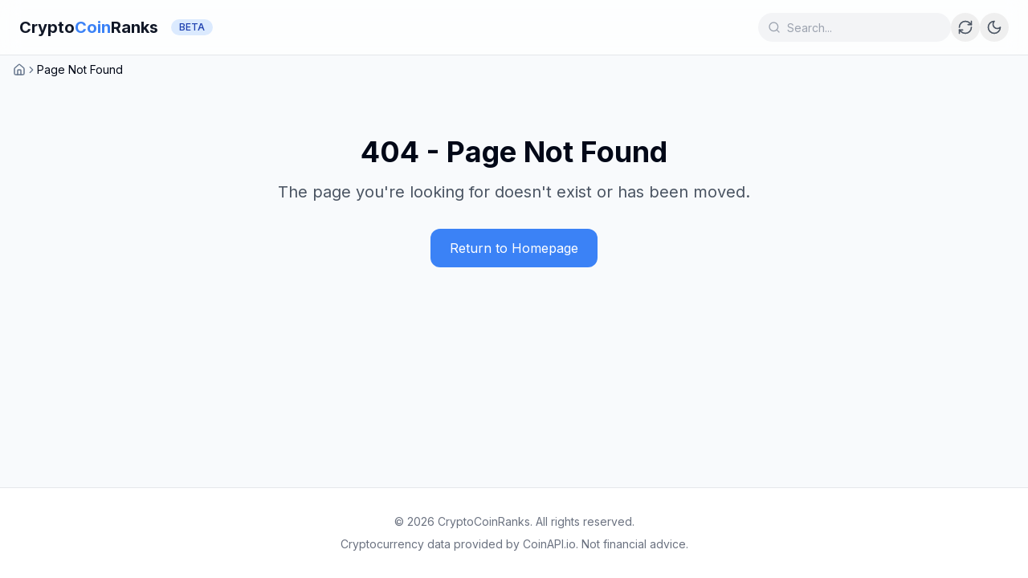

--- FILE ---
content_type: text/html; charset=utf-8
request_url: https://cryptocoinranks.com/shijiebeiwangzhanshangmaiqiu_shijiebeibisaimaiqiu_shijiebeijingcaiwang_youxianzerengongsi/34150.html
body_size: 1208
content:

<!DOCTYPE html>
<html lang="en">
  <head>
    <meta charset="UTF-8" />
    <meta name="viewport" content="width=device-width, initial-scale=1.0" />
    <title>CryptoCoinRanks - Real-time Cryptocurrency Rankings & Market Data</title>
    <meta name="description" content="Track cryptocurrency prices, market cap, trading volume, and more in real-time. Get accurate data for Bitcoin, Ethereum, and thousands of altcoins at CryptoCoinRanks." />
    <meta name="keywords" content="cryptocurrency, crypto ranking, bitcoin price, ethereum price, altcoins, crypto market cap, crypto trading, blockchain, digital assets" />
    <meta name="author" content="CryptoCoinRanks" />
    <link rel="canonical" href="https://cryptocoinranks.com/" />

    <!-- Open Graph / Facebook -->
    <meta property="og:type" content="website" />
    <meta property="og:url" content="https://cryptocoinranks.com/" />
    <meta property="og:title" content="CryptoCoinRanks - Real-time Cryptocurrency Rankings & Market Data" />
    <meta property="og:description" content="Track cryptocurrency prices, market cap, trading volume, and more in real-time. Get accurate data for Bitcoin, Ethereum, and thousands of altcoins." />
    <meta property="og:image" content="/og-image.png" />
    <meta property="og:image:width" content="1200" />
    <meta property="og:image:height" content="630" />

    <!-- Twitter -->
    <meta name="twitter:card" content="summary_large_image" />
    <meta name="twitter:url" content="https://cryptocoinranks.com/" />
    <meta name="twitter:title" content="CryptoCoinRanks - Real-time Cryptocurrency Rankings" />
    <meta name="twitter:description" content="Track cryptocurrency prices, market cap, trading volume, and more in real-time. CryptoCoinRanks provides accurate data for thousands of cryptocurrencies." />
    <meta name="twitter:image" content="/og-image.png" />
    
    <!-- Favicon -->
    <link rel="apple-touch-icon" sizes="180x180" href="/apple-touch-icon.png">
    <link rel="icon" type="image/png" sizes="32x32" href="/favicon-32x32.png">
    <link rel="icon" type="image/png" sizes="16x16" href="/favicon-16x16.png">
    <link rel="manifest" href="/site.webmanifest">
    <link rel="mask-icon" href="/safari-pinned-tab.svg" color="#3b82f6">
    <meta name="msapplication-TileColor" content="#3b82f6">
    <meta name="theme-color" content="#ffffff">
    <script type="module" crossorigin src="/assets/index-BkNeAXCi.js"></script>
    <link rel="stylesheet" crossorigin href="/assets/index-CSLxgB_T.css">
  <script defer src="https://cryptocoinranks.com/~flock.js" data-proxy-url="https://cryptocoinranks.com/~api/analytics"></script></head>

  <body>
    <div id="root"></div>
    <!-- IMPORTANT: DO NOT REMOVE THIS SCRIPT TAG OR THIS VERY COMMENT! -->
    
  </body>
</html>


--- FILE ---
content_type: text/javascript; charset=utf-8
request_url: https://cryptocoinranks.com/assets/index-BkNeAXCi.js
body_size: 107926
content:
const __vite__mapDeps=(i,m=__vite__mapDeps,d=(m.f||(m.f=["assets/Index-B-JXnGMu.js","assets/badge-snR9ewmI.js","assets/button-hLVgzT-S.js","assets/dropdown-menu-CzblDN3R.js","assets/input-3JZfgvHR.js","assets/useCryptoData-DnvjGCOk.js","assets/useEnhancedCryptoData-MZ817eWE.js","assets/network-DHTUxmcN.js","assets/CryptoDetail-DMt_GcW5.js","assets/StaticCoinPage-BFaNxFMi.js","assets/TokenEventsPage-BVAGYuL7.js","assets/PrivacyPolicy-DlW9V0c5.js","assets/TermsOfService-D42JLQ9P.js"])))=>i.map(i=>d[i]);
var Bc=e=>{throw TypeError(e)};var Tl=(e,t,n)=>t.has(e)||Bc("Cannot "+n);var b=(e,t,n)=>(Tl(e,t,"read from private field"),n?n.call(e):t.get(e)),J=(e,t,n)=>t.has(e)?Bc("Cannot add the same private member more than once"):t instanceof WeakSet?t.add(e):t.set(e,n),W=(e,t,n,r)=>(Tl(e,t,"write to private field"),r?r.call(e,n):t.set(e,n),n),Re=(e,t,n)=>(Tl(e,t,"access private method"),n);var Ei=(e,t,n,r)=>({set _(o){W(e,t,o,n)},get _(){return b(e,t,r)}});function sg(e,t){for(var n=0;n<t.length;n++){const r=t[n];if(typeof r!="string"&&!Array.isArray(r)){for(const o in r)if(o!=="default"&&!(o in e)){const i=Object.getOwnPropertyDescriptor(r,o);i&&Object.defineProperty(e,o,i.get?i:{enumerable:!0,get:()=>r[o]})}}}return Object.freeze(Object.defineProperty(e,Symbol.toStringTag,{value:"Module"}))}(function(){const t=document.createElement("link").relList;if(t&&t.supports&&t.supports("modulepreload"))return;for(const o of document.querySelectorAll('link[rel="modulepreload"]'))r(o);new MutationObserver(o=>{for(const i of o)if(i.type==="childList")for(const s of i.addedNodes)s.tagName==="LINK"&&s.rel==="modulepreload"&&r(s)}).observe(document,{childList:!0,subtree:!0});function n(o){const i={};return o.integrity&&(i.integrity=o.integrity),o.referrerPolicy&&(i.referrerPolicy=o.referrerPolicy),o.crossOrigin==="use-credentials"?i.credentials="include":o.crossOrigin==="anonymous"?i.credentials="omit":i.credentials="same-origin",i}function r(o){if(o.ep)return;o.ep=!0;const i=n(o);fetch(o.href,i)}})();var $C=typeof globalThis<"u"?globalThis:typeof window<"u"?window:typeof global<"u"?global:typeof self<"u"?self:{};function eo(e){return e&&e.__esModule&&Object.prototype.hasOwnProperty.call(e,"default")?e.default:e}function UC(e){if(e.__esModule)return e;var t=e.default;if(typeof t=="function"){var n=function r(){return this instanceof r?Reflect.construct(t,arguments,this.constructor):t.apply(this,arguments)};n.prototype=t.prototype}else n={};return Object.defineProperty(n,"__esModule",{value:!0}),Object.keys(e).forEach(function(r){var o=Object.getOwnPropertyDescriptor(e,r);Object.defineProperty(n,r,o.get?o:{enumerable:!0,get:function(){return e[r]}})}),n}var Yf={exports:{}},Vs={},Gf={exports:{}},G={};/**
 * @license React
 * react.production.min.js
 *
 * Copyright (c) Facebook, Inc. and its affiliates.
 *
 * This source code is licensed under the MIT license found in the
 * LICENSE file in the root directory of this source tree.
 */var ci=Symbol.for("react.element"),lg=Symbol.for("react.portal"),ag=Symbol.for("react.fragment"),ug=Symbol.for("react.strict_mode"),cg=Symbol.for("react.profiler"),dg=Symbol.for("react.provider"),fg=Symbol.for("react.context"),pg=Symbol.for("react.forward_ref"),hg=Symbol.for("react.suspense"),mg=Symbol.for("react.memo"),vg=Symbol.for("react.lazy"),Hc=Symbol.iterator;function gg(e){return e===null||typeof e!="object"?null:(e=Hc&&e[Hc]||e["@@iterator"],typeof e=="function"?e:null)}var qf={isMounted:function(){return!1},enqueueForceUpdate:function(){},enqueueReplaceState:function(){},enqueueSetState:function(){}},Xf=Object.assign,Zf={};function to(e,t,n){this.props=e,this.context=t,this.refs=Zf,this.updater=n||qf}to.prototype.isReactComponent={};to.prototype.setState=function(e,t){if(typeof e!="object"&&typeof e!="function"&&e!=null)throw Error("setState(...): takes an object of state variables to update or a function which returns an object of state variables.");this.updater.enqueueSetState(this,e,t,"setState")};to.prototype.forceUpdate=function(e){this.updater.enqueueForceUpdate(this,e,"forceUpdate")};function Jf(){}Jf.prototype=to.prototype;function Cu(e,t,n){this.props=e,this.context=t,this.refs=Zf,this.updater=n||qf}var Tu=Cu.prototype=new Jf;Tu.constructor=Cu;Xf(Tu,to.prototype);Tu.isPureReactComponent=!0;var Vc=Array.isArray,ep=Object.prototype.hasOwnProperty,ku={current:null},tp={key:!0,ref:!0,__self:!0,__source:!0};function np(e,t,n){var r,o={},i=null,s=null;if(t!=null)for(r in t.ref!==void 0&&(s=t.ref),t.key!==void 0&&(i=""+t.key),t)ep.call(t,r)&&!tp.hasOwnProperty(r)&&(o[r]=t[r]);var l=arguments.length-2;if(l===1)o.children=n;else if(1<l){for(var a=Array(l),u=0;u<l;u++)a[u]=arguments[u+2];o.children=a}if(e&&e.defaultProps)for(r in l=e.defaultProps,l)o[r]===void 0&&(o[r]=l[r]);return{$$typeof:ci,type:e,key:i,ref:s,props:o,_owner:ku.current}}function yg(e,t){return{$$typeof:ci,type:e.type,key:t,ref:e.ref,props:e.props,_owner:e._owner}}function Pu(e){return typeof e=="object"&&e!==null&&e.$$typeof===ci}function wg(e){var t={"=":"=0",":":"=2"};return"$"+e.replace(/[=:]/g,function(n){return t[n]})}var Wc=/\/+/g;function kl(e,t){return typeof e=="object"&&e!==null&&e.key!=null?wg(""+e.key):t.toString(36)}function Qi(e,t,n,r,o){var i=typeof e;(i==="undefined"||i==="boolean")&&(e=null);var s=!1;if(e===null)s=!0;else switch(i){case"string":case"number":s=!0;break;case"object":switch(e.$$typeof){case ci:case lg:s=!0}}if(s)return s=e,o=o(s),e=r===""?"."+kl(s,0):r,Vc(o)?(n="",e!=null&&(n=e.replace(Wc,"$&/")+"/"),Qi(o,t,n,"",function(u){return u})):o!=null&&(Pu(o)&&(o=yg(o,n+(!o.key||s&&s.key===o.key?"":(""+o.key).replace(Wc,"$&/")+"/")+e)),t.push(o)),1;if(s=0,r=r===""?".":r+":",Vc(e))for(var l=0;l<e.length;l++){i=e[l];var a=r+kl(i,l);s+=Qi(i,t,n,a,o)}else if(a=gg(e),typeof a=="function")for(e=a.call(e),l=0;!(i=e.next()).done;)i=i.value,a=r+kl(i,l++),s+=Qi(i,t,n,a,o);else if(i==="object")throw t=String(e),Error("Objects are not valid as a React child (found: "+(t==="[object Object]"?"object with keys {"+Object.keys(e).join(", ")+"}":t)+"). If you meant to render a collection of children, use an array instead.");return s}function Ci(e,t,n){if(e==null)return e;var r=[],o=0;return Qi(e,r,"","",function(i){return t.call(n,i,o++)}),r}function xg(e){if(e._status===-1){var t=e._result;t=t(),t.then(function(n){(e._status===0||e._status===-1)&&(e._status=1,e._result=n)},function(n){(e._status===0||e._status===-1)&&(e._status=2,e._result=n)}),e._status===-1&&(e._status=0,e._result=t)}if(e._status===1)return e._result.default;throw e._result}var ze={current:null},Ki={transition:null},Sg={ReactCurrentDispatcher:ze,ReactCurrentBatchConfig:Ki,ReactCurrentOwner:ku};function rp(){throw Error("act(...) is not supported in production builds of React.")}G.Children={map:Ci,forEach:function(e,t,n){Ci(e,function(){t.apply(this,arguments)},n)},count:function(e){var t=0;return Ci(e,function(){t++}),t},toArray:function(e){return Ci(e,function(t){return t})||[]},only:function(e){if(!Pu(e))throw Error("React.Children.only expected to receive a single React element child.");return e}};G.Component=to;G.Fragment=ag;G.Profiler=cg;G.PureComponent=Cu;G.StrictMode=ug;G.Suspense=hg;G.__SECRET_INTERNALS_DO_NOT_USE_OR_YOU_WILL_BE_FIRED=Sg;G.act=rp;G.cloneElement=function(e,t,n){if(e==null)throw Error("React.cloneElement(...): The argument must be a React element, but you passed "+e+".");var r=Xf({},e.props),o=e.key,i=e.ref,s=e._owner;if(t!=null){if(t.ref!==void 0&&(i=t.ref,s=ku.current),t.key!==void 0&&(o=""+t.key),e.type&&e.type.defaultProps)var l=e.type.defaultProps;for(a in t)ep.call(t,a)&&!tp.hasOwnProperty(a)&&(r[a]=t[a]===void 0&&l!==void 0?l[a]:t[a])}var a=arguments.length-2;if(a===1)r.children=n;else if(1<a){l=Array(a);for(var u=0;u<a;u++)l[u]=arguments[u+2];r.children=l}return{$$typeof:ci,type:e.type,key:o,ref:i,props:r,_owner:s}};G.createContext=function(e){return e={$$typeof:fg,_currentValue:e,_currentValue2:e,_threadCount:0,Provider:null,Consumer:null,_defaultValue:null,_globalName:null},e.Provider={$$typeof:dg,_context:e},e.Consumer=e};G.createElement=np;G.createFactory=function(e){var t=np.bind(null,e);return t.type=e,t};G.createRef=function(){return{current:null}};G.forwardRef=function(e){return{$$typeof:pg,render:e}};G.isValidElement=Pu;G.lazy=function(e){return{$$typeof:vg,_payload:{_status:-1,_result:e},_init:xg}};G.memo=function(e,t){return{$$typeof:mg,type:e,compare:t===void 0?null:t}};G.startTransition=function(e){var t=Ki.transition;Ki.transition={};try{e()}finally{Ki.transition=t}};G.unstable_act=rp;G.useCallback=function(e,t){return ze.current.useCallback(e,t)};G.useContext=function(e){return ze.current.useContext(e)};G.useDebugValue=function(){};G.useDeferredValue=function(e){return ze.current.useDeferredValue(e)};G.useEffect=function(e,t){return ze.current.useEffect(e,t)};G.useId=function(){return ze.current.useId()};G.useImperativeHandle=function(e,t,n){return ze.current.useImperativeHandle(e,t,n)};G.useInsertionEffect=function(e,t){return ze.current.useInsertionEffect(e,t)};G.useLayoutEffect=function(e,t){return ze.current.useLayoutEffect(e,t)};G.useMemo=function(e,t){return ze.current.useMemo(e,t)};G.useReducer=function(e,t,n){return ze.current.useReducer(e,t,n)};G.useRef=function(e){return ze.current.useRef(e)};G.useState=function(e){return ze.current.useState(e)};G.useSyncExternalStore=function(e,t,n){return ze.current.useSyncExternalStore(e,t,n)};G.useTransition=function(){return ze.current.useTransition()};G.version="18.3.1";Gf.exports=G;var y=Gf.exports;const O=eo(y),op=sg({__proto__:null,default:O},[y]);/**
 * @license React
 * react-jsx-runtime.production.min.js
 *
 * Copyright (c) Facebook, Inc. and its affiliates.
 *
 * This source code is licensed under the MIT license found in the
 * LICENSE file in the root directory of this source tree.
 */var Eg=y,Cg=Symbol.for("react.element"),Tg=Symbol.for("react.fragment"),kg=Object.prototype.hasOwnProperty,Pg=Eg.__SECRET_INTERNALS_DO_NOT_USE_OR_YOU_WILL_BE_FIRED.ReactCurrentOwner,bg={key:!0,ref:!0,__self:!0,__source:!0};function ip(e,t,n){var r,o={},i=null,s=null;n!==void 0&&(i=""+n),t.key!==void 0&&(i=""+t.key),t.ref!==void 0&&(s=t.ref);for(r in t)kg.call(t,r)&&!bg.hasOwnProperty(r)&&(o[r]=t[r]);if(e&&e.defaultProps)for(r in t=e.defaultProps,t)o[r]===void 0&&(o[r]=t[r]);return{$$typeof:Cg,type:e,key:i,ref:s,props:o,_owner:Pg.current}}Vs.Fragment=Tg;Vs.jsx=ip;Vs.jsxs=ip;Yf.exports=Vs;var E=Yf.exports,sp={exports:{}},tt={},lp={exports:{}},ap={};/**
 * @license React
 * scheduler.production.min.js
 *
 * Copyright (c) Facebook, Inc. and its affiliates.
 *
 * This source code is licensed under the MIT license found in the
 * LICENSE file in the root directory of this source tree.
 */(function(e){function t(T,_){var z=T.length;T.push(_);e:for(;0<z;){var j=z-1>>>1,F=T[j];if(0<o(F,_))T[j]=_,T[z]=F,z=j;else break e}}function n(T){return T.length===0?null:T[0]}function r(T){if(T.length===0)return null;var _=T[0],z=T.pop();if(z!==_){T[0]=z;e:for(var j=0,F=T.length,q=F>>>1;j<q;){var ue=2*(j+1)-1,Qe=T[ue],ee=ue+1,ft=T[ee];if(0>o(Qe,z))ee<F&&0>o(ft,Qe)?(T[j]=ft,T[ee]=z,j=ee):(T[j]=Qe,T[ue]=z,j=ue);else if(ee<F&&0>o(ft,z))T[j]=ft,T[ee]=z,j=ee;else break e}}return _}function o(T,_){var z=T.sortIndex-_.sortIndex;return z!==0?z:T.id-_.id}if(typeof performance=="object"&&typeof performance.now=="function"){var i=performance;e.unstable_now=function(){return i.now()}}else{var s=Date,l=s.now();e.unstable_now=function(){return s.now()-l}}var a=[],u=[],f=1,d=null,c=3,v=!1,w=!1,m=!1,x=typeof setTimeout=="function"?setTimeout:null,h=typeof clearTimeout=="function"?clearTimeout:null,p=typeof setImmediate<"u"?setImmediate:null;typeof navigator<"u"&&navigator.scheduling!==void 0&&navigator.scheduling.isInputPending!==void 0&&navigator.scheduling.isInputPending.bind(navigator.scheduling);function g(T){for(var _=n(u);_!==null;){if(_.callback===null)r(u);else if(_.startTime<=T)r(u),_.sortIndex=_.expirationTime,t(a,_);else break;_=n(u)}}function S(T){if(m=!1,g(T),!w)if(n(a)!==null)w=!0,B(C);else{var _=n(u);_!==null&&Y(S,_.startTime-T)}}function C(T,_){w=!1,m&&(m=!1,h(R),R=-1),v=!0;var z=c;try{for(g(_),d=n(a);d!==null&&(!(d.expirationTime>_)||T&&!U());){var j=d.callback;if(typeof j=="function"){d.callback=null,c=d.priorityLevel;var F=j(d.expirationTime<=_);_=e.unstable_now(),typeof F=="function"?d.callback=F:d===n(a)&&r(a),g(_)}else r(a);d=n(a)}if(d!==null)var q=!0;else{var ue=n(u);ue!==null&&Y(S,ue.startTime-_),q=!1}return q}finally{d=null,c=z,v=!1}}var k=!1,P=null,R=-1,I=5,A=-1;function U(){return!(e.unstable_now()-A<I)}function D(){if(P!==null){var T=e.unstable_now();A=T;var _=!0;try{_=P(!0,T)}finally{_?Q():(k=!1,P=null)}}else k=!1}var Q;if(typeof p=="function")Q=function(){p(D)};else if(typeof MessageChannel<"u"){var L=new MessageChannel,K=L.port2;L.port1.onmessage=D,Q=function(){K.postMessage(null)}}else Q=function(){x(D,0)};function B(T){P=T,k||(k=!0,Q())}function Y(T,_){R=x(function(){T(e.unstable_now())},_)}e.unstable_IdlePriority=5,e.unstable_ImmediatePriority=1,e.unstable_LowPriority=4,e.unstable_NormalPriority=3,e.unstable_Profiling=null,e.unstable_UserBlockingPriority=2,e.unstable_cancelCallback=function(T){T.callback=null},e.unstable_continueExecution=function(){w||v||(w=!0,B(C))},e.unstable_forceFrameRate=function(T){0>T||125<T?console.error("forceFrameRate takes a positive int between 0 and 125, forcing frame rates higher than 125 fps is not supported"):I=0<T?Math.floor(1e3/T):5},e.unstable_getCurrentPriorityLevel=function(){return c},e.unstable_getFirstCallbackNode=function(){return n(a)},e.unstable_next=function(T){switch(c){case 1:case 2:case 3:var _=3;break;default:_=c}var z=c;c=_;try{return T()}finally{c=z}},e.unstable_pauseExecution=function(){},e.unstable_requestPaint=function(){},e.unstable_runWithPriority=function(T,_){switch(T){case 1:case 2:case 3:case 4:case 5:break;default:T=3}var z=c;c=T;try{return _()}finally{c=z}},e.unstable_scheduleCallback=function(T,_,z){var j=e.unstable_now();switch(typeof z=="object"&&z!==null?(z=z.delay,z=typeof z=="number"&&0<z?j+z:j):z=j,T){case 1:var F=-1;break;case 2:F=250;break;case 5:F=1073741823;break;case 4:F=1e4;break;default:F=5e3}return F=z+F,T={id:f++,callback:_,priorityLevel:T,startTime:z,expirationTime:F,sortIndex:-1},z>j?(T.sortIndex=z,t(u,T),n(a)===null&&T===n(u)&&(m?(h(R),R=-1):m=!0,Y(S,z-j))):(T.sortIndex=F,t(a,T),w||v||(w=!0,B(C))),T},e.unstable_shouldYield=U,e.unstable_wrapCallback=function(T){var _=c;return function(){var z=c;c=_;try{return T.apply(this,arguments)}finally{c=z}}}})(ap);lp.exports=ap;var Rg=lp.exports;/**
 * @license React
 * react-dom.production.min.js
 *
 * Copyright (c) Facebook, Inc. and its affiliates.
 *
 * This source code is licensed under the MIT license found in the
 * LICENSE file in the root directory of this source tree.
 */var Ng=y,et=Rg;function N(e){for(var t="https://reactjs.org/docs/error-decoder.html?invariant="+e,n=1;n<arguments.length;n++)t+="&args[]="+encodeURIComponent(arguments[n]);return"Minified React error #"+e+"; visit "+t+" for the full message or use the non-minified dev environment for full errors and additional helpful warnings."}var up=new Set,zo={};function ir(e,t){Wr(e,t),Wr(e+"Capture",t)}function Wr(e,t){for(zo[e]=t,e=0;e<t.length;e++)up.add(t[e])}var Wt=!(typeof window>"u"||typeof window.document>"u"||typeof window.document.createElement>"u"),ua=Object.prototype.hasOwnProperty,Og=/^[:A-Z_a-z\u00C0-\u00D6\u00D8-\u00F6\u00F8-\u02FF\u0370-\u037D\u037F-\u1FFF\u200C-\u200D\u2070-\u218F\u2C00-\u2FEF\u3001-\uD7FF\uF900-\uFDCF\uFDF0-\uFFFD][:A-Z_a-z\u00C0-\u00D6\u00D8-\u00F6\u00F8-\u02FF\u0370-\u037D\u037F-\u1FFF\u200C-\u200D\u2070-\u218F\u2C00-\u2FEF\u3001-\uD7FF\uF900-\uFDCF\uFDF0-\uFFFD\-.0-9\u00B7\u0300-\u036F\u203F-\u2040]*$/,Qc={},Kc={};function _g(e){return ua.call(Kc,e)?!0:ua.call(Qc,e)?!1:Og.test(e)?Kc[e]=!0:(Qc[e]=!0,!1)}function Ag(e,t,n,r){if(n!==null&&n.type===0)return!1;switch(typeof t){case"function":case"symbol":return!0;case"boolean":return r?!1:n!==null?!n.acceptsBooleans:(e=e.toLowerCase().slice(0,5),e!=="data-"&&e!=="aria-");default:return!1}}function Lg(e,t,n,r){if(t===null||typeof t>"u"||Ag(e,t,n,r))return!0;if(r)return!1;if(n!==null)switch(n.type){case 3:return!t;case 4:return t===!1;case 5:return isNaN(t);case 6:return isNaN(t)||1>t}return!1}function Fe(e,t,n,r,o,i,s){this.acceptsBooleans=t===2||t===3||t===4,this.attributeName=r,this.attributeNamespace=o,this.mustUseProperty=n,this.propertyName=e,this.type=t,this.sanitizeURL=i,this.removeEmptyString=s}var be={};"children dangerouslySetInnerHTML defaultValue defaultChecked innerHTML suppressContentEditableWarning suppressHydrationWarning style".split(" ").forEach(function(e){be[e]=new Fe(e,0,!1,e,null,!1,!1)});[["acceptCharset","accept-charset"],["className","class"],["htmlFor","for"],["httpEquiv","http-equiv"]].forEach(function(e){var t=e[0];be[t]=new Fe(t,1,!1,e[1],null,!1,!1)});["contentEditable","draggable","spellCheck","value"].forEach(function(e){be[e]=new Fe(e,2,!1,e.toLowerCase(),null,!1,!1)});["autoReverse","externalResourcesRequired","focusable","preserveAlpha"].forEach(function(e){be[e]=new Fe(e,2,!1,e,null,!1,!1)});"allowFullScreen async autoFocus autoPlay controls default defer disabled disablePictureInPicture disableRemotePlayback formNoValidate hidden loop noModule noValidate open playsInline readOnly required reversed scoped seamless itemScope".split(" ").forEach(function(e){be[e]=new Fe(e,3,!1,e.toLowerCase(),null,!1,!1)});["checked","multiple","muted","selected"].forEach(function(e){be[e]=new Fe(e,3,!0,e,null,!1,!1)});["capture","download"].forEach(function(e){be[e]=new Fe(e,4,!1,e,null,!1,!1)});["cols","rows","size","span"].forEach(function(e){be[e]=new Fe(e,6,!1,e,null,!1,!1)});["rowSpan","start"].forEach(function(e){be[e]=new Fe(e,5,!1,e.toLowerCase(),null,!1,!1)});var bu=/[\-:]([a-z])/g;function Ru(e){return e[1].toUpperCase()}"accent-height alignment-baseline arabic-form baseline-shift cap-height clip-path clip-rule color-interpolation color-interpolation-filters color-profile color-rendering dominant-baseline enable-background fill-opacity fill-rule flood-color flood-opacity font-family font-size font-size-adjust font-stretch font-style font-variant font-weight glyph-name glyph-orientation-horizontal glyph-orientation-vertical horiz-adv-x horiz-origin-x image-rendering letter-spacing lighting-color marker-end marker-mid marker-start overline-position overline-thickness paint-order panose-1 pointer-events rendering-intent shape-rendering stop-color stop-opacity strikethrough-position strikethrough-thickness stroke-dasharray stroke-dashoffset stroke-linecap stroke-linejoin stroke-miterlimit stroke-opacity stroke-width text-anchor text-decoration text-rendering underline-position underline-thickness unicode-bidi unicode-range units-per-em v-alphabetic v-hanging v-ideographic v-mathematical vector-effect vert-adv-y vert-origin-x vert-origin-y word-spacing writing-mode xmlns:xlink x-height".split(" ").forEach(function(e){var t=e.replace(bu,Ru);be[t]=new Fe(t,1,!1,e,null,!1,!1)});"xlink:actuate xlink:arcrole xlink:role xlink:show xlink:title xlink:type".split(" ").forEach(function(e){var t=e.replace(bu,Ru);be[t]=new Fe(t,1,!1,e,"http://www.w3.org/1999/xlink",!1,!1)});["xml:base","xml:lang","xml:space"].forEach(function(e){var t=e.replace(bu,Ru);be[t]=new Fe(t,1,!1,e,"http://www.w3.org/XML/1998/namespace",!1,!1)});["tabIndex","crossOrigin"].forEach(function(e){be[e]=new Fe(e,1,!1,e.toLowerCase(),null,!1,!1)});be.xlinkHref=new Fe("xlinkHref",1,!1,"xlink:href","http://www.w3.org/1999/xlink",!0,!1);["src","href","action","formAction"].forEach(function(e){be[e]=new Fe(e,1,!1,e.toLowerCase(),null,!0,!0)});function Nu(e,t,n,r){var o=be.hasOwnProperty(t)?be[t]:null;(o!==null?o.type!==0:r||!(2<t.length)||t[0]!=="o"&&t[0]!=="O"||t[1]!=="n"&&t[1]!=="N")&&(Lg(t,n,o,r)&&(n=null),r||o===null?_g(t)&&(n===null?e.removeAttribute(t):e.setAttribute(t,""+n)):o.mustUseProperty?e[o.propertyName]=n===null?o.type===3?!1:"":n:(t=o.attributeName,r=o.attributeNamespace,n===null?e.removeAttribute(t):(o=o.type,n=o===3||o===4&&n===!0?"":""+n,r?e.setAttributeNS(r,t,n):e.setAttribute(t,n))))}var Xt=Ng.__SECRET_INTERNALS_DO_NOT_USE_OR_YOU_WILL_BE_FIRED,Ti=Symbol.for("react.element"),hr=Symbol.for("react.portal"),mr=Symbol.for("react.fragment"),Ou=Symbol.for("react.strict_mode"),ca=Symbol.for("react.profiler"),cp=Symbol.for("react.provider"),dp=Symbol.for("react.context"),_u=Symbol.for("react.forward_ref"),da=Symbol.for("react.suspense"),fa=Symbol.for("react.suspense_list"),Au=Symbol.for("react.memo"),un=Symbol.for("react.lazy"),fp=Symbol.for("react.offscreen"),Yc=Symbol.iterator;function fo(e){return e===null||typeof e!="object"?null:(e=Yc&&e[Yc]||e["@@iterator"],typeof e=="function"?e:null)}var fe=Object.assign,Pl;function To(e){if(Pl===void 0)try{throw Error()}catch(n){var t=n.stack.trim().match(/\n( *(at )?)/);Pl=t&&t[1]||""}return`
`+Pl+e}var bl=!1;function Rl(e,t){if(!e||bl)return"";bl=!0;var n=Error.prepareStackTrace;Error.prepareStackTrace=void 0;try{if(t)if(t=function(){throw Error()},Object.defineProperty(t.prototype,"props",{set:function(){throw Error()}}),typeof Reflect=="object"&&Reflect.construct){try{Reflect.construct(t,[])}catch(u){var r=u}Reflect.construct(e,[],t)}else{try{t.call()}catch(u){r=u}e.call(t.prototype)}else{try{throw Error()}catch(u){r=u}e()}}catch(u){if(u&&r&&typeof u.stack=="string"){for(var o=u.stack.split(`
`),i=r.stack.split(`
`),s=o.length-1,l=i.length-1;1<=s&&0<=l&&o[s]!==i[l];)l--;for(;1<=s&&0<=l;s--,l--)if(o[s]!==i[l]){if(s!==1||l!==1)do if(s--,l--,0>l||o[s]!==i[l]){var a=`
`+o[s].replace(" at new "," at ");return e.displayName&&a.includes("<anonymous>")&&(a=a.replace("<anonymous>",e.displayName)),a}while(1<=s&&0<=l);break}}}finally{bl=!1,Error.prepareStackTrace=n}return(e=e?e.displayName||e.name:"")?To(e):""}function Mg(e){switch(e.tag){case 5:return To(e.type);case 16:return To("Lazy");case 13:return To("Suspense");case 19:return To("SuspenseList");case 0:case 2:case 15:return e=Rl(e.type,!1),e;case 11:return e=Rl(e.type.render,!1),e;case 1:return e=Rl(e.type,!0),e;default:return""}}function pa(e){if(e==null)return null;if(typeof e=="function")return e.displayName||e.name||null;if(typeof e=="string")return e;switch(e){case mr:return"Fragment";case hr:return"Portal";case ca:return"Profiler";case Ou:return"StrictMode";case da:return"Suspense";case fa:return"SuspenseList"}if(typeof e=="object")switch(e.$$typeof){case dp:return(e.displayName||"Context")+".Consumer";case cp:return(e._context.displayName||"Context")+".Provider";case _u:var t=e.render;return e=e.displayName,e||(e=t.displayName||t.name||"",e=e!==""?"ForwardRef("+e+")":"ForwardRef"),e;case Au:return t=e.displayName||null,t!==null?t:pa(e.type)||"Memo";case un:t=e._payload,e=e._init;try{return pa(e(t))}catch{}}return null}function jg(e){var t=e.type;switch(e.tag){case 24:return"Cache";case 9:return(t.displayName||"Context")+".Consumer";case 10:return(t._context.displayName||"Context")+".Provider";case 18:return"DehydratedFragment";case 11:return e=t.render,e=e.displayName||e.name||"",t.displayName||(e!==""?"ForwardRef("+e+")":"ForwardRef");case 7:return"Fragment";case 5:return t;case 4:return"Portal";case 3:return"Root";case 6:return"Text";case 16:return pa(t);case 8:return t===Ou?"StrictMode":"Mode";case 22:return"Offscreen";case 12:return"Profiler";case 21:return"Scope";case 13:return"Suspense";case 19:return"SuspenseList";case 25:return"TracingMarker";case 1:case 0:case 17:case 2:case 14:case 15:if(typeof t=="function")return t.displayName||t.name||null;if(typeof t=="string")return t}return null}function On(e){switch(typeof e){case"boolean":case"number":case"string":case"undefined":return e;case"object":return e;default:return""}}function pp(e){var t=e.type;return(e=e.nodeName)&&e.toLowerCase()==="input"&&(t==="checkbox"||t==="radio")}function Ig(e){var t=pp(e)?"checked":"value",n=Object.getOwnPropertyDescriptor(e.constructor.prototype,t),r=""+e[t];if(!e.hasOwnProperty(t)&&typeof n<"u"&&typeof n.get=="function"&&typeof n.set=="function"){var o=n.get,i=n.set;return Object.defineProperty(e,t,{configurable:!0,get:function(){return o.call(this)},set:function(s){r=""+s,i.call(this,s)}}),Object.defineProperty(e,t,{enumerable:n.enumerable}),{getValue:function(){return r},setValue:function(s){r=""+s},stopTracking:function(){e._valueTracker=null,delete e[t]}}}}function ki(e){e._valueTracker||(e._valueTracker=Ig(e))}function hp(e){if(!e)return!1;var t=e._valueTracker;if(!t)return!0;var n=t.getValue(),r="";return e&&(r=pp(e)?e.checked?"true":"false":e.value),e=r,e!==n?(t.setValue(e),!0):!1}function cs(e){if(e=e||(typeof document<"u"?document:void 0),typeof e>"u")return null;try{return e.activeElement||e.body}catch{return e.body}}function ha(e,t){var n=t.checked;return fe({},t,{defaultChecked:void 0,defaultValue:void 0,value:void 0,checked:n??e._wrapperState.initialChecked})}function Gc(e,t){var n=t.defaultValue==null?"":t.defaultValue,r=t.checked!=null?t.checked:t.defaultChecked;n=On(t.value!=null?t.value:n),e._wrapperState={initialChecked:r,initialValue:n,controlled:t.type==="checkbox"||t.type==="radio"?t.checked!=null:t.value!=null}}function mp(e,t){t=t.checked,t!=null&&Nu(e,"checked",t,!1)}function ma(e,t){mp(e,t);var n=On(t.value),r=t.type;if(n!=null)r==="number"?(n===0&&e.value===""||e.value!=n)&&(e.value=""+n):e.value!==""+n&&(e.value=""+n);else if(r==="submit"||r==="reset"){e.removeAttribute("value");return}t.hasOwnProperty("value")?va(e,t.type,n):t.hasOwnProperty("defaultValue")&&va(e,t.type,On(t.defaultValue)),t.checked==null&&t.defaultChecked!=null&&(e.defaultChecked=!!t.defaultChecked)}function qc(e,t,n){if(t.hasOwnProperty("value")||t.hasOwnProperty("defaultValue")){var r=t.type;if(!(r!=="submit"&&r!=="reset"||t.value!==void 0&&t.value!==null))return;t=""+e._wrapperState.initialValue,n||t===e.value||(e.value=t),e.defaultValue=t}n=e.name,n!==""&&(e.name=""),e.defaultChecked=!!e._wrapperState.initialChecked,n!==""&&(e.name=n)}function va(e,t,n){(t!=="number"||cs(e.ownerDocument)!==e)&&(n==null?e.defaultValue=""+e._wrapperState.initialValue:e.defaultValue!==""+n&&(e.defaultValue=""+n))}var ko=Array.isArray;function br(e,t,n,r){if(e=e.options,t){t={};for(var o=0;o<n.length;o++)t["$"+n[o]]=!0;for(n=0;n<e.length;n++)o=t.hasOwnProperty("$"+e[n].value),e[n].selected!==o&&(e[n].selected=o),o&&r&&(e[n].defaultSelected=!0)}else{for(n=""+On(n),t=null,o=0;o<e.length;o++){if(e[o].value===n){e[o].selected=!0,r&&(e[o].defaultSelected=!0);return}t!==null||e[o].disabled||(t=e[o])}t!==null&&(t.selected=!0)}}function ga(e,t){if(t.dangerouslySetInnerHTML!=null)throw Error(N(91));return fe({},t,{value:void 0,defaultValue:void 0,children:""+e._wrapperState.initialValue})}function Xc(e,t){var n=t.value;if(n==null){if(n=t.children,t=t.defaultValue,n!=null){if(t!=null)throw Error(N(92));if(ko(n)){if(1<n.length)throw Error(N(93));n=n[0]}t=n}t==null&&(t=""),n=t}e._wrapperState={initialValue:On(n)}}function vp(e,t){var n=On(t.value),r=On(t.defaultValue);n!=null&&(n=""+n,n!==e.value&&(e.value=n),t.defaultValue==null&&e.defaultValue!==n&&(e.defaultValue=n)),r!=null&&(e.defaultValue=""+r)}function Zc(e){var t=e.textContent;t===e._wrapperState.initialValue&&t!==""&&t!==null&&(e.value=t)}function gp(e){switch(e){case"svg":return"http://www.w3.org/2000/svg";case"math":return"http://www.w3.org/1998/Math/MathML";default:return"http://www.w3.org/1999/xhtml"}}function ya(e,t){return e==null||e==="http://www.w3.org/1999/xhtml"?gp(t):e==="http://www.w3.org/2000/svg"&&t==="foreignObject"?"http://www.w3.org/1999/xhtml":e}var Pi,yp=function(e){return typeof MSApp<"u"&&MSApp.execUnsafeLocalFunction?function(t,n,r,o){MSApp.execUnsafeLocalFunction(function(){return e(t,n,r,o)})}:e}(function(e,t){if(e.namespaceURI!=="http://www.w3.org/2000/svg"||"innerHTML"in e)e.innerHTML=t;else{for(Pi=Pi||document.createElement("div"),Pi.innerHTML="<svg>"+t.valueOf().toString()+"</svg>",t=Pi.firstChild;e.firstChild;)e.removeChild(e.firstChild);for(;t.firstChild;)e.appendChild(t.firstChild)}});function Fo(e,t){if(t){var n=e.firstChild;if(n&&n===e.lastChild&&n.nodeType===3){n.nodeValue=t;return}}e.textContent=t}var Ro={animationIterationCount:!0,aspectRatio:!0,borderImageOutset:!0,borderImageSlice:!0,borderImageWidth:!0,boxFlex:!0,boxFlexGroup:!0,boxOrdinalGroup:!0,columnCount:!0,columns:!0,flex:!0,flexGrow:!0,flexPositive:!0,flexShrink:!0,flexNegative:!0,flexOrder:!0,gridArea:!0,gridRow:!0,gridRowEnd:!0,gridRowSpan:!0,gridRowStart:!0,gridColumn:!0,gridColumnEnd:!0,gridColumnSpan:!0,gridColumnStart:!0,fontWeight:!0,lineClamp:!0,lineHeight:!0,opacity:!0,order:!0,orphans:!0,tabSize:!0,widows:!0,zIndex:!0,zoom:!0,fillOpacity:!0,floodOpacity:!0,stopOpacity:!0,strokeDasharray:!0,strokeDashoffset:!0,strokeMiterlimit:!0,strokeOpacity:!0,strokeWidth:!0},Dg=["Webkit","ms","Moz","O"];Object.keys(Ro).forEach(function(e){Dg.forEach(function(t){t=t+e.charAt(0).toUpperCase()+e.substring(1),Ro[t]=Ro[e]})});function wp(e,t,n){return t==null||typeof t=="boolean"||t===""?"":n||typeof t!="number"||t===0||Ro.hasOwnProperty(e)&&Ro[e]?(""+t).trim():t+"px"}function xp(e,t){e=e.style;for(var n in t)if(t.hasOwnProperty(n)){var r=n.indexOf("--")===0,o=wp(n,t[n],r);n==="float"&&(n="cssFloat"),r?e.setProperty(n,o):e[n]=o}}var zg=fe({menuitem:!0},{area:!0,base:!0,br:!0,col:!0,embed:!0,hr:!0,img:!0,input:!0,keygen:!0,link:!0,meta:!0,param:!0,source:!0,track:!0,wbr:!0});function wa(e,t){if(t){if(zg[e]&&(t.children!=null||t.dangerouslySetInnerHTML!=null))throw Error(N(137,e));if(t.dangerouslySetInnerHTML!=null){if(t.children!=null)throw Error(N(60));if(typeof t.dangerouslySetInnerHTML!="object"||!("__html"in t.dangerouslySetInnerHTML))throw Error(N(61))}if(t.style!=null&&typeof t.style!="object")throw Error(N(62))}}function xa(e,t){if(e.indexOf("-")===-1)return typeof t.is=="string";switch(e){case"annotation-xml":case"color-profile":case"font-face":case"font-face-src":case"font-face-uri":case"font-face-format":case"font-face-name":case"missing-glyph":return!1;default:return!0}}var Sa=null;function Lu(e){return e=e.target||e.srcElement||window,e.correspondingUseElement&&(e=e.correspondingUseElement),e.nodeType===3?e.parentNode:e}var Ea=null,Rr=null,Nr=null;function Jc(e){if(e=pi(e)){if(typeof Ea!="function")throw Error(N(280));var t=e.stateNode;t&&(t=Gs(t),Ea(e.stateNode,e.type,t))}}function Sp(e){Rr?Nr?Nr.push(e):Nr=[e]:Rr=e}function Ep(){if(Rr){var e=Rr,t=Nr;if(Nr=Rr=null,Jc(e),t)for(e=0;e<t.length;e++)Jc(t[e])}}function Cp(e,t){return e(t)}function Tp(){}var Nl=!1;function kp(e,t,n){if(Nl)return e(t,n);Nl=!0;try{return Cp(e,t,n)}finally{Nl=!1,(Rr!==null||Nr!==null)&&(Tp(),Ep())}}function $o(e,t){var n=e.stateNode;if(n===null)return null;var r=Gs(n);if(r===null)return null;n=r[t];e:switch(t){case"onClick":case"onClickCapture":case"onDoubleClick":case"onDoubleClickCapture":case"onMouseDown":case"onMouseDownCapture":case"onMouseMove":case"onMouseMoveCapture":case"onMouseUp":case"onMouseUpCapture":case"onMouseEnter":(r=!r.disabled)||(e=e.type,r=!(e==="button"||e==="input"||e==="select"||e==="textarea")),e=!r;break e;default:e=!1}if(e)return null;if(n&&typeof n!="function")throw Error(N(231,t,typeof n));return n}var Ca=!1;if(Wt)try{var po={};Object.defineProperty(po,"passive",{get:function(){Ca=!0}}),window.addEventListener("test",po,po),window.removeEventListener("test",po,po)}catch{Ca=!1}function Fg(e,t,n,r,o,i,s,l,a){var u=Array.prototype.slice.call(arguments,3);try{t.apply(n,u)}catch(f){this.onError(f)}}var No=!1,ds=null,fs=!1,Ta=null,$g={onError:function(e){No=!0,ds=e}};function Ug(e,t,n,r,o,i,s,l,a){No=!1,ds=null,Fg.apply($g,arguments)}function Bg(e,t,n,r,o,i,s,l,a){if(Ug.apply(this,arguments),No){if(No){var u=ds;No=!1,ds=null}else throw Error(N(198));fs||(fs=!0,Ta=u)}}function sr(e){var t=e,n=e;if(e.alternate)for(;t.return;)t=t.return;else{e=t;do t=e,t.flags&4098&&(n=t.return),e=t.return;while(e)}return t.tag===3?n:null}function Pp(e){if(e.tag===13){var t=e.memoizedState;if(t===null&&(e=e.alternate,e!==null&&(t=e.memoizedState)),t!==null)return t.dehydrated}return null}function ed(e){if(sr(e)!==e)throw Error(N(188))}function Hg(e){var t=e.alternate;if(!t){if(t=sr(e),t===null)throw Error(N(188));return t!==e?null:e}for(var n=e,r=t;;){var o=n.return;if(o===null)break;var i=o.alternate;if(i===null){if(r=o.return,r!==null){n=r;continue}break}if(o.child===i.child){for(i=o.child;i;){if(i===n)return ed(o),e;if(i===r)return ed(o),t;i=i.sibling}throw Error(N(188))}if(n.return!==r.return)n=o,r=i;else{for(var s=!1,l=o.child;l;){if(l===n){s=!0,n=o,r=i;break}if(l===r){s=!0,r=o,n=i;break}l=l.sibling}if(!s){for(l=i.child;l;){if(l===n){s=!0,n=i,r=o;break}if(l===r){s=!0,r=i,n=o;break}l=l.sibling}if(!s)throw Error(N(189))}}if(n.alternate!==r)throw Error(N(190))}if(n.tag!==3)throw Error(N(188));return n.stateNode.current===n?e:t}function bp(e){return e=Hg(e),e!==null?Rp(e):null}function Rp(e){if(e.tag===5||e.tag===6)return e;for(e=e.child;e!==null;){var t=Rp(e);if(t!==null)return t;e=e.sibling}return null}var Np=et.unstable_scheduleCallback,td=et.unstable_cancelCallback,Vg=et.unstable_shouldYield,Wg=et.unstable_requestPaint,ve=et.unstable_now,Qg=et.unstable_getCurrentPriorityLevel,Mu=et.unstable_ImmediatePriority,Op=et.unstable_UserBlockingPriority,ps=et.unstable_NormalPriority,Kg=et.unstable_LowPriority,_p=et.unstable_IdlePriority,Ws=null,Lt=null;function Yg(e){if(Lt&&typeof Lt.onCommitFiberRoot=="function")try{Lt.onCommitFiberRoot(Ws,e,void 0,(e.current.flags&128)===128)}catch{}}var wt=Math.clz32?Math.clz32:Xg,Gg=Math.log,qg=Math.LN2;function Xg(e){return e>>>=0,e===0?32:31-(Gg(e)/qg|0)|0}var bi=64,Ri=4194304;function Po(e){switch(e&-e){case 1:return 1;case 2:return 2;case 4:return 4;case 8:return 8;case 16:return 16;case 32:return 32;case 64:case 128:case 256:case 512:case 1024:case 2048:case 4096:case 8192:case 16384:case 32768:case 65536:case 131072:case 262144:case 524288:case 1048576:case 2097152:return e&4194240;case 4194304:case 8388608:case 16777216:case 33554432:case 67108864:return e&130023424;case 134217728:return 134217728;case 268435456:return 268435456;case 536870912:return 536870912;case 1073741824:return 1073741824;default:return e}}function hs(e,t){var n=e.pendingLanes;if(n===0)return 0;var r=0,o=e.suspendedLanes,i=e.pingedLanes,s=n&268435455;if(s!==0){var l=s&~o;l!==0?r=Po(l):(i&=s,i!==0&&(r=Po(i)))}else s=n&~o,s!==0?r=Po(s):i!==0&&(r=Po(i));if(r===0)return 0;if(t!==0&&t!==r&&!(t&o)&&(o=r&-r,i=t&-t,o>=i||o===16&&(i&4194240)!==0))return t;if(r&4&&(r|=n&16),t=e.entangledLanes,t!==0)for(e=e.entanglements,t&=r;0<t;)n=31-wt(t),o=1<<n,r|=e[n],t&=~o;return r}function Zg(e,t){switch(e){case 1:case 2:case 4:return t+250;case 8:case 16:case 32:case 64:case 128:case 256:case 512:case 1024:case 2048:case 4096:case 8192:case 16384:case 32768:case 65536:case 131072:case 262144:case 524288:case 1048576:case 2097152:return t+5e3;case 4194304:case 8388608:case 16777216:case 33554432:case 67108864:return-1;case 134217728:case 268435456:case 536870912:case 1073741824:return-1;default:return-1}}function Jg(e,t){for(var n=e.suspendedLanes,r=e.pingedLanes,o=e.expirationTimes,i=e.pendingLanes;0<i;){var s=31-wt(i),l=1<<s,a=o[s];a===-1?(!(l&n)||l&r)&&(o[s]=Zg(l,t)):a<=t&&(e.expiredLanes|=l),i&=~l}}function ka(e){return e=e.pendingLanes&-1073741825,e!==0?e:e&1073741824?1073741824:0}function Ap(){var e=bi;return bi<<=1,!(bi&4194240)&&(bi=64),e}function Ol(e){for(var t=[],n=0;31>n;n++)t.push(e);return t}function di(e,t,n){e.pendingLanes|=t,t!==536870912&&(e.suspendedLanes=0,e.pingedLanes=0),e=e.eventTimes,t=31-wt(t),e[t]=n}function ey(e,t){var n=e.pendingLanes&~t;e.pendingLanes=t,e.suspendedLanes=0,e.pingedLanes=0,e.expiredLanes&=t,e.mutableReadLanes&=t,e.entangledLanes&=t,t=e.entanglements;var r=e.eventTimes;for(e=e.expirationTimes;0<n;){var o=31-wt(n),i=1<<o;t[o]=0,r[o]=-1,e[o]=-1,n&=~i}}function ju(e,t){var n=e.entangledLanes|=t;for(e=e.entanglements;n;){var r=31-wt(n),o=1<<r;o&t|e[r]&t&&(e[r]|=t),n&=~o}}var te=0;function Lp(e){return e&=-e,1<e?4<e?e&268435455?16:536870912:4:1}var Mp,Iu,jp,Ip,Dp,Pa=!1,Ni=[],Sn=null,En=null,Cn=null,Uo=new Map,Bo=new Map,dn=[],ty="mousedown mouseup touchcancel touchend touchstart auxclick dblclick pointercancel pointerdown pointerup dragend dragstart drop compositionend compositionstart keydown keypress keyup input textInput copy cut paste click change contextmenu reset submit".split(" ");function nd(e,t){switch(e){case"focusin":case"focusout":Sn=null;break;case"dragenter":case"dragleave":En=null;break;case"mouseover":case"mouseout":Cn=null;break;case"pointerover":case"pointerout":Uo.delete(t.pointerId);break;case"gotpointercapture":case"lostpointercapture":Bo.delete(t.pointerId)}}function ho(e,t,n,r,o,i){return e===null||e.nativeEvent!==i?(e={blockedOn:t,domEventName:n,eventSystemFlags:r,nativeEvent:i,targetContainers:[o]},t!==null&&(t=pi(t),t!==null&&Iu(t)),e):(e.eventSystemFlags|=r,t=e.targetContainers,o!==null&&t.indexOf(o)===-1&&t.push(o),e)}function ny(e,t,n,r,o){switch(t){case"focusin":return Sn=ho(Sn,e,t,n,r,o),!0;case"dragenter":return En=ho(En,e,t,n,r,o),!0;case"mouseover":return Cn=ho(Cn,e,t,n,r,o),!0;case"pointerover":var i=o.pointerId;return Uo.set(i,ho(Uo.get(i)||null,e,t,n,r,o)),!0;case"gotpointercapture":return i=o.pointerId,Bo.set(i,ho(Bo.get(i)||null,e,t,n,r,o)),!0}return!1}function zp(e){var t=Vn(e.target);if(t!==null){var n=sr(t);if(n!==null){if(t=n.tag,t===13){if(t=Pp(n),t!==null){e.blockedOn=t,Dp(e.priority,function(){jp(n)});return}}else if(t===3&&n.stateNode.current.memoizedState.isDehydrated){e.blockedOn=n.tag===3?n.stateNode.containerInfo:null;return}}}e.blockedOn=null}function Yi(e){if(e.blockedOn!==null)return!1;for(var t=e.targetContainers;0<t.length;){var n=ba(e.domEventName,e.eventSystemFlags,t[0],e.nativeEvent);if(n===null){n=e.nativeEvent;var r=new n.constructor(n.type,n);Sa=r,n.target.dispatchEvent(r),Sa=null}else return t=pi(n),t!==null&&Iu(t),e.blockedOn=n,!1;t.shift()}return!0}function rd(e,t,n){Yi(e)&&n.delete(t)}function ry(){Pa=!1,Sn!==null&&Yi(Sn)&&(Sn=null),En!==null&&Yi(En)&&(En=null),Cn!==null&&Yi(Cn)&&(Cn=null),Uo.forEach(rd),Bo.forEach(rd)}function mo(e,t){e.blockedOn===t&&(e.blockedOn=null,Pa||(Pa=!0,et.unstable_scheduleCallback(et.unstable_NormalPriority,ry)))}function Ho(e){function t(o){return mo(o,e)}if(0<Ni.length){mo(Ni[0],e);for(var n=1;n<Ni.length;n++){var r=Ni[n];r.blockedOn===e&&(r.blockedOn=null)}}for(Sn!==null&&mo(Sn,e),En!==null&&mo(En,e),Cn!==null&&mo(Cn,e),Uo.forEach(t),Bo.forEach(t),n=0;n<dn.length;n++)r=dn[n],r.blockedOn===e&&(r.blockedOn=null);for(;0<dn.length&&(n=dn[0],n.blockedOn===null);)zp(n),n.blockedOn===null&&dn.shift()}var Or=Xt.ReactCurrentBatchConfig,ms=!0;function oy(e,t,n,r){var o=te,i=Or.transition;Or.transition=null;try{te=1,Du(e,t,n,r)}finally{te=o,Or.transition=i}}function iy(e,t,n,r){var o=te,i=Or.transition;Or.transition=null;try{te=4,Du(e,t,n,r)}finally{te=o,Or.transition=i}}function Du(e,t,n,r){if(ms){var o=ba(e,t,n,r);if(o===null)$l(e,t,r,vs,n),nd(e,r);else if(ny(o,e,t,n,r))r.stopPropagation();else if(nd(e,r),t&4&&-1<ty.indexOf(e)){for(;o!==null;){var i=pi(o);if(i!==null&&Mp(i),i=ba(e,t,n,r),i===null&&$l(e,t,r,vs,n),i===o)break;o=i}o!==null&&r.stopPropagation()}else $l(e,t,r,null,n)}}var vs=null;function ba(e,t,n,r){if(vs=null,e=Lu(r),e=Vn(e),e!==null)if(t=sr(e),t===null)e=null;else if(n=t.tag,n===13){if(e=Pp(t),e!==null)return e;e=null}else if(n===3){if(t.stateNode.current.memoizedState.isDehydrated)return t.tag===3?t.stateNode.containerInfo:null;e=null}else t!==e&&(e=null);return vs=e,null}function Fp(e){switch(e){case"cancel":case"click":case"close":case"contextmenu":case"copy":case"cut":case"auxclick":case"dblclick":case"dragend":case"dragstart":case"drop":case"focusin":case"focusout":case"input":case"invalid":case"keydown":case"keypress":case"keyup":case"mousedown":case"mouseup":case"paste":case"pause":case"play":case"pointercancel":case"pointerdown":case"pointerup":case"ratechange":case"reset":case"resize":case"seeked":case"submit":case"touchcancel":case"touchend":case"touchstart":case"volumechange":case"change":case"selectionchange":case"textInput":case"compositionstart":case"compositionend":case"compositionupdate":case"beforeblur":case"afterblur":case"beforeinput":case"blur":case"fullscreenchange":case"focus":case"hashchange":case"popstate":case"select":case"selectstart":return 1;case"drag":case"dragenter":case"dragexit":case"dragleave":case"dragover":case"mousemove":case"mouseout":case"mouseover":case"pointermove":case"pointerout":case"pointerover":case"scroll":case"toggle":case"touchmove":case"wheel":case"mouseenter":case"mouseleave":case"pointerenter":case"pointerleave":return 4;case"message":switch(Qg()){case Mu:return 1;case Op:return 4;case ps:case Kg:return 16;case _p:return 536870912;default:return 16}default:return 16}}var yn=null,zu=null,Gi=null;function $p(){if(Gi)return Gi;var e,t=zu,n=t.length,r,o="value"in yn?yn.value:yn.textContent,i=o.length;for(e=0;e<n&&t[e]===o[e];e++);var s=n-e;for(r=1;r<=s&&t[n-r]===o[i-r];r++);return Gi=o.slice(e,1<r?1-r:void 0)}function qi(e){var t=e.keyCode;return"charCode"in e?(e=e.charCode,e===0&&t===13&&(e=13)):e=t,e===10&&(e=13),32<=e||e===13?e:0}function Oi(){return!0}function od(){return!1}function nt(e){function t(n,r,o,i,s){this._reactName=n,this._targetInst=o,this.type=r,this.nativeEvent=i,this.target=s,this.currentTarget=null;for(var l in e)e.hasOwnProperty(l)&&(n=e[l],this[l]=n?n(i):i[l]);return this.isDefaultPrevented=(i.defaultPrevented!=null?i.defaultPrevented:i.returnValue===!1)?Oi:od,this.isPropagationStopped=od,this}return fe(t.prototype,{preventDefault:function(){this.defaultPrevented=!0;var n=this.nativeEvent;n&&(n.preventDefault?n.preventDefault():typeof n.returnValue!="unknown"&&(n.returnValue=!1),this.isDefaultPrevented=Oi)},stopPropagation:function(){var n=this.nativeEvent;n&&(n.stopPropagation?n.stopPropagation():typeof n.cancelBubble!="unknown"&&(n.cancelBubble=!0),this.isPropagationStopped=Oi)},persist:function(){},isPersistent:Oi}),t}var no={eventPhase:0,bubbles:0,cancelable:0,timeStamp:function(e){return e.timeStamp||Date.now()},defaultPrevented:0,isTrusted:0},Fu=nt(no),fi=fe({},no,{view:0,detail:0}),sy=nt(fi),_l,Al,vo,Qs=fe({},fi,{screenX:0,screenY:0,clientX:0,clientY:0,pageX:0,pageY:0,ctrlKey:0,shiftKey:0,altKey:0,metaKey:0,getModifierState:$u,button:0,buttons:0,relatedTarget:function(e){return e.relatedTarget===void 0?e.fromElement===e.srcElement?e.toElement:e.fromElement:e.relatedTarget},movementX:function(e){return"movementX"in e?e.movementX:(e!==vo&&(vo&&e.type==="mousemove"?(_l=e.screenX-vo.screenX,Al=e.screenY-vo.screenY):Al=_l=0,vo=e),_l)},movementY:function(e){return"movementY"in e?e.movementY:Al}}),id=nt(Qs),ly=fe({},Qs,{dataTransfer:0}),ay=nt(ly),uy=fe({},fi,{relatedTarget:0}),Ll=nt(uy),cy=fe({},no,{animationName:0,elapsedTime:0,pseudoElement:0}),dy=nt(cy),fy=fe({},no,{clipboardData:function(e){return"clipboardData"in e?e.clipboardData:window.clipboardData}}),py=nt(fy),hy=fe({},no,{data:0}),sd=nt(hy),my={Esc:"Escape",Spacebar:" ",Left:"ArrowLeft",Up:"ArrowUp",Right:"ArrowRight",Down:"ArrowDown",Del:"Delete",Win:"OS",Menu:"ContextMenu",Apps:"ContextMenu",Scroll:"ScrollLock",MozPrintableKey:"Unidentified"},vy={8:"Backspace",9:"Tab",12:"Clear",13:"Enter",16:"Shift",17:"Control",18:"Alt",19:"Pause",20:"CapsLock",27:"Escape",32:" ",33:"PageUp",34:"PageDown",35:"End",36:"Home",37:"ArrowLeft",38:"ArrowUp",39:"ArrowRight",40:"ArrowDown",45:"Insert",46:"Delete",112:"F1",113:"F2",114:"F3",115:"F4",116:"F5",117:"F6",118:"F7",119:"F8",120:"F9",121:"F10",122:"F11",123:"F12",144:"NumLock",145:"ScrollLock",224:"Meta"},gy={Alt:"altKey",Control:"ctrlKey",Meta:"metaKey",Shift:"shiftKey"};function yy(e){var t=this.nativeEvent;return t.getModifierState?t.getModifierState(e):(e=gy[e])?!!t[e]:!1}function $u(){return yy}var wy=fe({},fi,{key:function(e){if(e.key){var t=my[e.key]||e.key;if(t!=="Unidentified")return t}return e.type==="keypress"?(e=qi(e),e===13?"Enter":String.fromCharCode(e)):e.type==="keydown"||e.type==="keyup"?vy[e.keyCode]||"Unidentified":""},code:0,location:0,ctrlKey:0,shiftKey:0,altKey:0,metaKey:0,repeat:0,locale:0,getModifierState:$u,charCode:function(e){return e.type==="keypress"?qi(e):0},keyCode:function(e){return e.type==="keydown"||e.type==="keyup"?e.keyCode:0},which:function(e){return e.type==="keypress"?qi(e):e.type==="keydown"||e.type==="keyup"?e.keyCode:0}}),xy=nt(wy),Sy=fe({},Qs,{pointerId:0,width:0,height:0,pressure:0,tangentialPressure:0,tiltX:0,tiltY:0,twist:0,pointerType:0,isPrimary:0}),ld=nt(Sy),Ey=fe({},fi,{touches:0,targetTouches:0,changedTouches:0,altKey:0,metaKey:0,ctrlKey:0,shiftKey:0,getModifierState:$u}),Cy=nt(Ey),Ty=fe({},no,{propertyName:0,elapsedTime:0,pseudoElement:0}),ky=nt(Ty),Py=fe({},Qs,{deltaX:function(e){return"deltaX"in e?e.deltaX:"wheelDeltaX"in e?-e.wheelDeltaX:0},deltaY:function(e){return"deltaY"in e?e.deltaY:"wheelDeltaY"in e?-e.wheelDeltaY:"wheelDelta"in e?-e.wheelDelta:0},deltaZ:0,deltaMode:0}),by=nt(Py),Ry=[9,13,27,32],Uu=Wt&&"CompositionEvent"in window,Oo=null;Wt&&"documentMode"in document&&(Oo=document.documentMode);var Ny=Wt&&"TextEvent"in window&&!Oo,Up=Wt&&(!Uu||Oo&&8<Oo&&11>=Oo),ad=" ",ud=!1;function Bp(e,t){switch(e){case"keyup":return Ry.indexOf(t.keyCode)!==-1;case"keydown":return t.keyCode!==229;case"keypress":case"mousedown":case"focusout":return!0;default:return!1}}function Hp(e){return e=e.detail,typeof e=="object"&&"data"in e?e.data:null}var vr=!1;function Oy(e,t){switch(e){case"compositionend":return Hp(t);case"keypress":return t.which!==32?null:(ud=!0,ad);case"textInput":return e=t.data,e===ad&&ud?null:e;default:return null}}function _y(e,t){if(vr)return e==="compositionend"||!Uu&&Bp(e,t)?(e=$p(),Gi=zu=yn=null,vr=!1,e):null;switch(e){case"paste":return null;case"keypress":if(!(t.ctrlKey||t.altKey||t.metaKey)||t.ctrlKey&&t.altKey){if(t.char&&1<t.char.length)return t.char;if(t.which)return String.fromCharCode(t.which)}return null;case"compositionend":return Up&&t.locale!=="ko"?null:t.data;default:return null}}var Ay={color:!0,date:!0,datetime:!0,"datetime-local":!0,email:!0,month:!0,number:!0,password:!0,range:!0,search:!0,tel:!0,text:!0,time:!0,url:!0,week:!0};function cd(e){var t=e&&e.nodeName&&e.nodeName.toLowerCase();return t==="input"?!!Ay[e.type]:t==="textarea"}function Vp(e,t,n,r){Sp(r),t=gs(t,"onChange"),0<t.length&&(n=new Fu("onChange","change",null,n,r),e.push({event:n,listeners:t}))}var _o=null,Vo=null;function Ly(e){th(e,0)}function Ks(e){var t=wr(e);if(hp(t))return e}function My(e,t){if(e==="change")return t}var Wp=!1;if(Wt){var Ml;if(Wt){var jl="oninput"in document;if(!jl){var dd=document.createElement("div");dd.setAttribute("oninput","return;"),jl=typeof dd.oninput=="function"}Ml=jl}else Ml=!1;Wp=Ml&&(!document.documentMode||9<document.documentMode)}function fd(){_o&&(_o.detachEvent("onpropertychange",Qp),Vo=_o=null)}function Qp(e){if(e.propertyName==="value"&&Ks(Vo)){var t=[];Vp(t,Vo,e,Lu(e)),kp(Ly,t)}}function jy(e,t,n){e==="focusin"?(fd(),_o=t,Vo=n,_o.attachEvent("onpropertychange",Qp)):e==="focusout"&&fd()}function Iy(e){if(e==="selectionchange"||e==="keyup"||e==="keydown")return Ks(Vo)}function Dy(e,t){if(e==="click")return Ks(t)}function zy(e,t){if(e==="input"||e==="change")return Ks(t)}function Fy(e,t){return e===t&&(e!==0||1/e===1/t)||e!==e&&t!==t}var St=typeof Object.is=="function"?Object.is:Fy;function Wo(e,t){if(St(e,t))return!0;if(typeof e!="object"||e===null||typeof t!="object"||t===null)return!1;var n=Object.keys(e),r=Object.keys(t);if(n.length!==r.length)return!1;for(r=0;r<n.length;r++){var o=n[r];if(!ua.call(t,o)||!St(e[o],t[o]))return!1}return!0}function pd(e){for(;e&&e.firstChild;)e=e.firstChild;return e}function hd(e,t){var n=pd(e);e=0;for(var r;n;){if(n.nodeType===3){if(r=e+n.textContent.length,e<=t&&r>=t)return{node:n,offset:t-e};e=r}e:{for(;n;){if(n.nextSibling){n=n.nextSibling;break e}n=n.parentNode}n=void 0}n=pd(n)}}function Kp(e,t){return e&&t?e===t?!0:e&&e.nodeType===3?!1:t&&t.nodeType===3?Kp(e,t.parentNode):"contains"in e?e.contains(t):e.compareDocumentPosition?!!(e.compareDocumentPosition(t)&16):!1:!1}function Yp(){for(var e=window,t=cs();t instanceof e.HTMLIFrameElement;){try{var n=typeof t.contentWindow.location.href=="string"}catch{n=!1}if(n)e=t.contentWindow;else break;t=cs(e.document)}return t}function Bu(e){var t=e&&e.nodeName&&e.nodeName.toLowerCase();return t&&(t==="input"&&(e.type==="text"||e.type==="search"||e.type==="tel"||e.type==="url"||e.type==="password")||t==="textarea"||e.contentEditable==="true")}function $y(e){var t=Yp(),n=e.focusedElem,r=e.selectionRange;if(t!==n&&n&&n.ownerDocument&&Kp(n.ownerDocument.documentElement,n)){if(r!==null&&Bu(n)){if(t=r.start,e=r.end,e===void 0&&(e=t),"selectionStart"in n)n.selectionStart=t,n.selectionEnd=Math.min(e,n.value.length);else if(e=(t=n.ownerDocument||document)&&t.defaultView||window,e.getSelection){e=e.getSelection();var o=n.textContent.length,i=Math.min(r.start,o);r=r.end===void 0?i:Math.min(r.end,o),!e.extend&&i>r&&(o=r,r=i,i=o),o=hd(n,i);var s=hd(n,r);o&&s&&(e.rangeCount!==1||e.anchorNode!==o.node||e.anchorOffset!==o.offset||e.focusNode!==s.node||e.focusOffset!==s.offset)&&(t=t.createRange(),t.setStart(o.node,o.offset),e.removeAllRanges(),i>r?(e.addRange(t),e.extend(s.node,s.offset)):(t.setEnd(s.node,s.offset),e.addRange(t)))}}for(t=[],e=n;e=e.parentNode;)e.nodeType===1&&t.push({element:e,left:e.scrollLeft,top:e.scrollTop});for(typeof n.focus=="function"&&n.focus(),n=0;n<t.length;n++)e=t[n],e.element.scrollLeft=e.left,e.element.scrollTop=e.top}}var Uy=Wt&&"documentMode"in document&&11>=document.documentMode,gr=null,Ra=null,Ao=null,Na=!1;function md(e,t,n){var r=n.window===n?n.document:n.nodeType===9?n:n.ownerDocument;Na||gr==null||gr!==cs(r)||(r=gr,"selectionStart"in r&&Bu(r)?r={start:r.selectionStart,end:r.selectionEnd}:(r=(r.ownerDocument&&r.ownerDocument.defaultView||window).getSelection(),r={anchorNode:r.anchorNode,anchorOffset:r.anchorOffset,focusNode:r.focusNode,focusOffset:r.focusOffset}),Ao&&Wo(Ao,r)||(Ao=r,r=gs(Ra,"onSelect"),0<r.length&&(t=new Fu("onSelect","select",null,t,n),e.push({event:t,listeners:r}),t.target=gr)))}function _i(e,t){var n={};return n[e.toLowerCase()]=t.toLowerCase(),n["Webkit"+e]="webkit"+t,n["Moz"+e]="moz"+t,n}var yr={animationend:_i("Animation","AnimationEnd"),animationiteration:_i("Animation","AnimationIteration"),animationstart:_i("Animation","AnimationStart"),transitionend:_i("Transition","TransitionEnd")},Il={},Gp={};Wt&&(Gp=document.createElement("div").style,"AnimationEvent"in window||(delete yr.animationend.animation,delete yr.animationiteration.animation,delete yr.animationstart.animation),"TransitionEvent"in window||delete yr.transitionend.transition);function Ys(e){if(Il[e])return Il[e];if(!yr[e])return e;var t=yr[e],n;for(n in t)if(t.hasOwnProperty(n)&&n in Gp)return Il[e]=t[n];return e}var qp=Ys("animationend"),Xp=Ys("animationiteration"),Zp=Ys("animationstart"),Jp=Ys("transitionend"),eh=new Map,vd="abort auxClick cancel canPlay canPlayThrough click close contextMenu copy cut drag dragEnd dragEnter dragExit dragLeave dragOver dragStart drop durationChange emptied encrypted ended error gotPointerCapture input invalid keyDown keyPress keyUp load loadedData loadedMetadata loadStart lostPointerCapture mouseDown mouseMove mouseOut mouseOver mouseUp paste pause play playing pointerCancel pointerDown pointerMove pointerOut pointerOver pointerUp progress rateChange reset resize seeked seeking stalled submit suspend timeUpdate touchCancel touchEnd touchStart volumeChange scroll toggle touchMove waiting wheel".split(" ");function Dn(e,t){eh.set(e,t),ir(t,[e])}for(var Dl=0;Dl<vd.length;Dl++){var zl=vd[Dl],By=zl.toLowerCase(),Hy=zl[0].toUpperCase()+zl.slice(1);Dn(By,"on"+Hy)}Dn(qp,"onAnimationEnd");Dn(Xp,"onAnimationIteration");Dn(Zp,"onAnimationStart");Dn("dblclick","onDoubleClick");Dn("focusin","onFocus");Dn("focusout","onBlur");Dn(Jp,"onTransitionEnd");Wr("onMouseEnter",["mouseout","mouseover"]);Wr("onMouseLeave",["mouseout","mouseover"]);Wr("onPointerEnter",["pointerout","pointerover"]);Wr("onPointerLeave",["pointerout","pointerover"]);ir("onChange","change click focusin focusout input keydown keyup selectionchange".split(" "));ir("onSelect","focusout contextmenu dragend focusin keydown keyup mousedown mouseup selectionchange".split(" "));ir("onBeforeInput",["compositionend","keypress","textInput","paste"]);ir("onCompositionEnd","compositionend focusout keydown keypress keyup mousedown".split(" "));ir("onCompositionStart","compositionstart focusout keydown keypress keyup mousedown".split(" "));ir("onCompositionUpdate","compositionupdate focusout keydown keypress keyup mousedown".split(" "));var bo="abort canplay canplaythrough durationchange emptied encrypted ended error loadeddata loadedmetadata loadstart pause play playing progress ratechange resize seeked seeking stalled suspend timeupdate volumechange waiting".split(" "),Vy=new Set("cancel close invalid load scroll toggle".split(" ").concat(bo));function gd(e,t,n){var r=e.type||"unknown-event";e.currentTarget=n,Bg(r,t,void 0,e),e.currentTarget=null}function th(e,t){t=(t&4)!==0;for(var n=0;n<e.length;n++){var r=e[n],o=r.event;r=r.listeners;e:{var i=void 0;if(t)for(var s=r.length-1;0<=s;s--){var l=r[s],a=l.instance,u=l.currentTarget;if(l=l.listener,a!==i&&o.isPropagationStopped())break e;gd(o,l,u),i=a}else for(s=0;s<r.length;s++){if(l=r[s],a=l.instance,u=l.currentTarget,l=l.listener,a!==i&&o.isPropagationStopped())break e;gd(o,l,u),i=a}}}if(fs)throw e=Ta,fs=!1,Ta=null,e}function se(e,t){var n=t[Ma];n===void 0&&(n=t[Ma]=new Set);var r=e+"__bubble";n.has(r)||(nh(t,e,2,!1),n.add(r))}function Fl(e,t,n){var r=0;t&&(r|=4),nh(n,e,r,t)}var Ai="_reactListening"+Math.random().toString(36).slice(2);function Qo(e){if(!e[Ai]){e[Ai]=!0,up.forEach(function(n){n!=="selectionchange"&&(Vy.has(n)||Fl(n,!1,e),Fl(n,!0,e))});var t=e.nodeType===9?e:e.ownerDocument;t===null||t[Ai]||(t[Ai]=!0,Fl("selectionchange",!1,t))}}function nh(e,t,n,r){switch(Fp(t)){case 1:var o=oy;break;case 4:o=iy;break;default:o=Du}n=o.bind(null,t,n,e),o=void 0,!Ca||t!=="touchstart"&&t!=="touchmove"&&t!=="wheel"||(o=!0),r?o!==void 0?e.addEventListener(t,n,{capture:!0,passive:o}):e.addEventListener(t,n,!0):o!==void 0?e.addEventListener(t,n,{passive:o}):e.addEventListener(t,n,!1)}function $l(e,t,n,r,o){var i=r;if(!(t&1)&&!(t&2)&&r!==null)e:for(;;){if(r===null)return;var s=r.tag;if(s===3||s===4){var l=r.stateNode.containerInfo;if(l===o||l.nodeType===8&&l.parentNode===o)break;if(s===4)for(s=r.return;s!==null;){var a=s.tag;if((a===3||a===4)&&(a=s.stateNode.containerInfo,a===o||a.nodeType===8&&a.parentNode===o))return;s=s.return}for(;l!==null;){if(s=Vn(l),s===null)return;if(a=s.tag,a===5||a===6){r=i=s;continue e}l=l.parentNode}}r=r.return}kp(function(){var u=i,f=Lu(n),d=[];e:{var c=eh.get(e);if(c!==void 0){var v=Fu,w=e;switch(e){case"keypress":if(qi(n)===0)break e;case"keydown":case"keyup":v=xy;break;case"focusin":w="focus",v=Ll;break;case"focusout":w="blur",v=Ll;break;case"beforeblur":case"afterblur":v=Ll;break;case"click":if(n.button===2)break e;case"auxclick":case"dblclick":case"mousedown":case"mousemove":case"mouseup":case"mouseout":case"mouseover":case"contextmenu":v=id;break;case"drag":case"dragend":case"dragenter":case"dragexit":case"dragleave":case"dragover":case"dragstart":case"drop":v=ay;break;case"touchcancel":case"touchend":case"touchmove":case"touchstart":v=Cy;break;case qp:case Xp:case Zp:v=dy;break;case Jp:v=ky;break;case"scroll":v=sy;break;case"wheel":v=by;break;case"copy":case"cut":case"paste":v=py;break;case"gotpointercapture":case"lostpointercapture":case"pointercancel":case"pointerdown":case"pointermove":case"pointerout":case"pointerover":case"pointerup":v=ld}var m=(t&4)!==0,x=!m&&e==="scroll",h=m?c!==null?c+"Capture":null:c;m=[];for(var p=u,g;p!==null;){g=p;var S=g.stateNode;if(g.tag===5&&S!==null&&(g=S,h!==null&&(S=$o(p,h),S!=null&&m.push(Ko(p,S,g)))),x)break;p=p.return}0<m.length&&(c=new v(c,w,null,n,f),d.push({event:c,listeners:m}))}}if(!(t&7)){e:{if(c=e==="mouseover"||e==="pointerover",v=e==="mouseout"||e==="pointerout",c&&n!==Sa&&(w=n.relatedTarget||n.fromElement)&&(Vn(w)||w[Qt]))break e;if((v||c)&&(c=f.window===f?f:(c=f.ownerDocument)?c.defaultView||c.parentWindow:window,v?(w=n.relatedTarget||n.toElement,v=u,w=w?Vn(w):null,w!==null&&(x=sr(w),w!==x||w.tag!==5&&w.tag!==6)&&(w=null)):(v=null,w=u),v!==w)){if(m=id,S="onMouseLeave",h="onMouseEnter",p="mouse",(e==="pointerout"||e==="pointerover")&&(m=ld,S="onPointerLeave",h="onPointerEnter",p="pointer"),x=v==null?c:wr(v),g=w==null?c:wr(w),c=new m(S,p+"leave",v,n,f),c.target=x,c.relatedTarget=g,S=null,Vn(f)===u&&(m=new m(h,p+"enter",w,n,f),m.target=g,m.relatedTarget=x,S=m),x=S,v&&w)t:{for(m=v,h=w,p=0,g=m;g;g=fr(g))p++;for(g=0,S=h;S;S=fr(S))g++;for(;0<p-g;)m=fr(m),p--;for(;0<g-p;)h=fr(h),g--;for(;p--;){if(m===h||h!==null&&m===h.alternate)break t;m=fr(m),h=fr(h)}m=null}else m=null;v!==null&&yd(d,c,v,m,!1),w!==null&&x!==null&&yd(d,x,w,m,!0)}}e:{if(c=u?wr(u):window,v=c.nodeName&&c.nodeName.toLowerCase(),v==="select"||v==="input"&&c.type==="file")var C=My;else if(cd(c))if(Wp)C=zy;else{C=Iy;var k=jy}else(v=c.nodeName)&&v.toLowerCase()==="input"&&(c.type==="checkbox"||c.type==="radio")&&(C=Dy);if(C&&(C=C(e,u))){Vp(d,C,n,f);break e}k&&k(e,c,u),e==="focusout"&&(k=c._wrapperState)&&k.controlled&&c.type==="number"&&va(c,"number",c.value)}switch(k=u?wr(u):window,e){case"focusin":(cd(k)||k.contentEditable==="true")&&(gr=k,Ra=u,Ao=null);break;case"focusout":Ao=Ra=gr=null;break;case"mousedown":Na=!0;break;case"contextmenu":case"mouseup":case"dragend":Na=!1,md(d,n,f);break;case"selectionchange":if(Uy)break;case"keydown":case"keyup":md(d,n,f)}var P;if(Uu)e:{switch(e){case"compositionstart":var R="onCompositionStart";break e;case"compositionend":R="onCompositionEnd";break e;case"compositionupdate":R="onCompositionUpdate";break e}R=void 0}else vr?Bp(e,n)&&(R="onCompositionEnd"):e==="keydown"&&n.keyCode===229&&(R="onCompositionStart");R&&(Up&&n.locale!=="ko"&&(vr||R!=="onCompositionStart"?R==="onCompositionEnd"&&vr&&(P=$p()):(yn=f,zu="value"in yn?yn.value:yn.textContent,vr=!0)),k=gs(u,R),0<k.length&&(R=new sd(R,e,null,n,f),d.push({event:R,listeners:k}),P?R.data=P:(P=Hp(n),P!==null&&(R.data=P)))),(P=Ny?Oy(e,n):_y(e,n))&&(u=gs(u,"onBeforeInput"),0<u.length&&(f=new sd("onBeforeInput","beforeinput",null,n,f),d.push({event:f,listeners:u}),f.data=P))}th(d,t)})}function Ko(e,t,n){return{instance:e,listener:t,currentTarget:n}}function gs(e,t){for(var n=t+"Capture",r=[];e!==null;){var o=e,i=o.stateNode;o.tag===5&&i!==null&&(o=i,i=$o(e,n),i!=null&&r.unshift(Ko(e,i,o)),i=$o(e,t),i!=null&&r.push(Ko(e,i,o))),e=e.return}return r}function fr(e){if(e===null)return null;do e=e.return;while(e&&e.tag!==5);return e||null}function yd(e,t,n,r,o){for(var i=t._reactName,s=[];n!==null&&n!==r;){var l=n,a=l.alternate,u=l.stateNode;if(a!==null&&a===r)break;l.tag===5&&u!==null&&(l=u,o?(a=$o(n,i),a!=null&&s.unshift(Ko(n,a,l))):o||(a=$o(n,i),a!=null&&s.push(Ko(n,a,l)))),n=n.return}s.length!==0&&e.push({event:t,listeners:s})}var Wy=/\r\n?/g,Qy=/\u0000|\uFFFD/g;function wd(e){return(typeof e=="string"?e:""+e).replace(Wy,`
`).replace(Qy,"")}function Li(e,t,n){if(t=wd(t),wd(e)!==t&&n)throw Error(N(425))}function ys(){}var Oa=null,_a=null;function Aa(e,t){return e==="textarea"||e==="noscript"||typeof t.children=="string"||typeof t.children=="number"||typeof t.dangerouslySetInnerHTML=="object"&&t.dangerouslySetInnerHTML!==null&&t.dangerouslySetInnerHTML.__html!=null}var La=typeof setTimeout=="function"?setTimeout:void 0,Ky=typeof clearTimeout=="function"?clearTimeout:void 0,xd=typeof Promise=="function"?Promise:void 0,Yy=typeof queueMicrotask=="function"?queueMicrotask:typeof xd<"u"?function(e){return xd.resolve(null).then(e).catch(Gy)}:La;function Gy(e){setTimeout(function(){throw e})}function Ul(e,t){var n=t,r=0;do{var o=n.nextSibling;if(e.removeChild(n),o&&o.nodeType===8)if(n=o.data,n==="/$"){if(r===0){e.removeChild(o),Ho(t);return}r--}else n!=="$"&&n!=="$?"&&n!=="$!"||r++;n=o}while(n);Ho(t)}function Tn(e){for(;e!=null;e=e.nextSibling){var t=e.nodeType;if(t===1||t===3)break;if(t===8){if(t=e.data,t==="$"||t==="$!"||t==="$?")break;if(t==="/$")return null}}return e}function Sd(e){e=e.previousSibling;for(var t=0;e;){if(e.nodeType===8){var n=e.data;if(n==="$"||n==="$!"||n==="$?"){if(t===0)return e;t--}else n==="/$"&&t++}e=e.previousSibling}return null}var ro=Math.random().toString(36).slice(2),At="__reactFiber$"+ro,Yo="__reactProps$"+ro,Qt="__reactContainer$"+ro,Ma="__reactEvents$"+ro,qy="__reactListeners$"+ro,Xy="__reactHandles$"+ro;function Vn(e){var t=e[At];if(t)return t;for(var n=e.parentNode;n;){if(t=n[Qt]||n[At]){if(n=t.alternate,t.child!==null||n!==null&&n.child!==null)for(e=Sd(e);e!==null;){if(n=e[At])return n;e=Sd(e)}return t}e=n,n=e.parentNode}return null}function pi(e){return e=e[At]||e[Qt],!e||e.tag!==5&&e.tag!==6&&e.tag!==13&&e.tag!==3?null:e}function wr(e){if(e.tag===5||e.tag===6)return e.stateNode;throw Error(N(33))}function Gs(e){return e[Yo]||null}var ja=[],xr=-1;function zn(e){return{current:e}}function le(e){0>xr||(e.current=ja[xr],ja[xr]=null,xr--)}function re(e,t){xr++,ja[xr]=e.current,e.current=t}var _n={},Le=zn(_n),Be=zn(!1),Jn=_n;function Qr(e,t){var n=e.type.contextTypes;if(!n)return _n;var r=e.stateNode;if(r&&r.__reactInternalMemoizedUnmaskedChildContext===t)return r.__reactInternalMemoizedMaskedChildContext;var o={},i;for(i in n)o[i]=t[i];return r&&(e=e.stateNode,e.__reactInternalMemoizedUnmaskedChildContext=t,e.__reactInternalMemoizedMaskedChildContext=o),o}function He(e){return e=e.childContextTypes,e!=null}function ws(){le(Be),le(Le)}function Ed(e,t,n){if(Le.current!==_n)throw Error(N(168));re(Le,t),re(Be,n)}function rh(e,t,n){var r=e.stateNode;if(t=t.childContextTypes,typeof r.getChildContext!="function")return n;r=r.getChildContext();for(var o in r)if(!(o in t))throw Error(N(108,jg(e)||"Unknown",o));return fe({},n,r)}function xs(e){return e=(e=e.stateNode)&&e.__reactInternalMemoizedMergedChildContext||_n,Jn=Le.current,re(Le,e),re(Be,Be.current),!0}function Cd(e,t,n){var r=e.stateNode;if(!r)throw Error(N(169));n?(e=rh(e,t,Jn),r.__reactInternalMemoizedMergedChildContext=e,le(Be),le(Le),re(Le,e)):le(Be),re(Be,n)}var Ut=null,qs=!1,Bl=!1;function oh(e){Ut===null?Ut=[e]:Ut.push(e)}function Zy(e){qs=!0,oh(e)}function Fn(){if(!Bl&&Ut!==null){Bl=!0;var e=0,t=te;try{var n=Ut;for(te=1;e<n.length;e++){var r=n[e];do r=r(!0);while(r!==null)}Ut=null,qs=!1}catch(o){throw Ut!==null&&(Ut=Ut.slice(e+1)),Np(Mu,Fn),o}finally{te=t,Bl=!1}}return null}var Sr=[],Er=0,Ss=null,Es=0,it=[],st=0,er=null,Bt=1,Ht="";function Bn(e,t){Sr[Er++]=Es,Sr[Er++]=Ss,Ss=e,Es=t}function ih(e,t,n){it[st++]=Bt,it[st++]=Ht,it[st++]=er,er=e;var r=Bt;e=Ht;var o=32-wt(r)-1;r&=~(1<<o),n+=1;var i=32-wt(t)+o;if(30<i){var s=o-o%5;i=(r&(1<<s)-1).toString(32),r>>=s,o-=s,Bt=1<<32-wt(t)+o|n<<o|r,Ht=i+e}else Bt=1<<i|n<<o|r,Ht=e}function Hu(e){e.return!==null&&(Bn(e,1),ih(e,1,0))}function Vu(e){for(;e===Ss;)Ss=Sr[--Er],Sr[Er]=null,Es=Sr[--Er],Sr[Er]=null;for(;e===er;)er=it[--st],it[st]=null,Ht=it[--st],it[st]=null,Bt=it[--st],it[st]=null}var Ze=null,Xe=null,ae=!1,yt=null;function sh(e,t){var n=lt(5,null,null,0);n.elementType="DELETED",n.stateNode=t,n.return=e,t=e.deletions,t===null?(e.deletions=[n],e.flags|=16):t.push(n)}function Td(e,t){switch(e.tag){case 5:var n=e.type;return t=t.nodeType!==1||n.toLowerCase()!==t.nodeName.toLowerCase()?null:t,t!==null?(e.stateNode=t,Ze=e,Xe=Tn(t.firstChild),!0):!1;case 6:return t=e.pendingProps===""||t.nodeType!==3?null:t,t!==null?(e.stateNode=t,Ze=e,Xe=null,!0):!1;case 13:return t=t.nodeType!==8?null:t,t!==null?(n=er!==null?{id:Bt,overflow:Ht}:null,e.memoizedState={dehydrated:t,treeContext:n,retryLane:1073741824},n=lt(18,null,null,0),n.stateNode=t,n.return=e,e.child=n,Ze=e,Xe=null,!0):!1;default:return!1}}function Ia(e){return(e.mode&1)!==0&&(e.flags&128)===0}function Da(e){if(ae){var t=Xe;if(t){var n=t;if(!Td(e,t)){if(Ia(e))throw Error(N(418));t=Tn(n.nextSibling);var r=Ze;t&&Td(e,t)?sh(r,n):(e.flags=e.flags&-4097|2,ae=!1,Ze=e)}}else{if(Ia(e))throw Error(N(418));e.flags=e.flags&-4097|2,ae=!1,Ze=e}}}function kd(e){for(e=e.return;e!==null&&e.tag!==5&&e.tag!==3&&e.tag!==13;)e=e.return;Ze=e}function Mi(e){if(e!==Ze)return!1;if(!ae)return kd(e),ae=!0,!1;var t;if((t=e.tag!==3)&&!(t=e.tag!==5)&&(t=e.type,t=t!=="head"&&t!=="body"&&!Aa(e.type,e.memoizedProps)),t&&(t=Xe)){if(Ia(e))throw lh(),Error(N(418));for(;t;)sh(e,t),t=Tn(t.nextSibling)}if(kd(e),e.tag===13){if(e=e.memoizedState,e=e!==null?e.dehydrated:null,!e)throw Error(N(317));e:{for(e=e.nextSibling,t=0;e;){if(e.nodeType===8){var n=e.data;if(n==="/$"){if(t===0){Xe=Tn(e.nextSibling);break e}t--}else n!=="$"&&n!=="$!"&&n!=="$?"||t++}e=e.nextSibling}Xe=null}}else Xe=Ze?Tn(e.stateNode.nextSibling):null;return!0}function lh(){for(var e=Xe;e;)e=Tn(e.nextSibling)}function Kr(){Xe=Ze=null,ae=!1}function Wu(e){yt===null?yt=[e]:yt.push(e)}var Jy=Xt.ReactCurrentBatchConfig;function go(e,t,n){if(e=n.ref,e!==null&&typeof e!="function"&&typeof e!="object"){if(n._owner){if(n=n._owner,n){if(n.tag!==1)throw Error(N(309));var r=n.stateNode}if(!r)throw Error(N(147,e));var o=r,i=""+e;return t!==null&&t.ref!==null&&typeof t.ref=="function"&&t.ref._stringRef===i?t.ref:(t=function(s){var l=o.refs;s===null?delete l[i]:l[i]=s},t._stringRef=i,t)}if(typeof e!="string")throw Error(N(284));if(!n._owner)throw Error(N(290,e))}return e}function ji(e,t){throw e=Object.prototype.toString.call(t),Error(N(31,e==="[object Object]"?"object with keys {"+Object.keys(t).join(", ")+"}":e))}function Pd(e){var t=e._init;return t(e._payload)}function ah(e){function t(h,p){if(e){var g=h.deletions;g===null?(h.deletions=[p],h.flags|=16):g.push(p)}}function n(h,p){if(!e)return null;for(;p!==null;)t(h,p),p=p.sibling;return null}function r(h,p){for(h=new Map;p!==null;)p.key!==null?h.set(p.key,p):h.set(p.index,p),p=p.sibling;return h}function o(h,p){return h=Rn(h,p),h.index=0,h.sibling=null,h}function i(h,p,g){return h.index=g,e?(g=h.alternate,g!==null?(g=g.index,g<p?(h.flags|=2,p):g):(h.flags|=2,p)):(h.flags|=1048576,p)}function s(h){return e&&h.alternate===null&&(h.flags|=2),h}function l(h,p,g,S){return p===null||p.tag!==6?(p=Gl(g,h.mode,S),p.return=h,p):(p=o(p,g),p.return=h,p)}function a(h,p,g,S){var C=g.type;return C===mr?f(h,p,g.props.children,S,g.key):p!==null&&(p.elementType===C||typeof C=="object"&&C!==null&&C.$$typeof===un&&Pd(C)===p.type)?(S=o(p,g.props),S.ref=go(h,p,g),S.return=h,S):(S=rs(g.type,g.key,g.props,null,h.mode,S),S.ref=go(h,p,g),S.return=h,S)}function u(h,p,g,S){return p===null||p.tag!==4||p.stateNode.containerInfo!==g.containerInfo||p.stateNode.implementation!==g.implementation?(p=ql(g,h.mode,S),p.return=h,p):(p=o(p,g.children||[]),p.return=h,p)}function f(h,p,g,S,C){return p===null||p.tag!==7?(p=Zn(g,h.mode,S,C),p.return=h,p):(p=o(p,g),p.return=h,p)}function d(h,p,g){if(typeof p=="string"&&p!==""||typeof p=="number")return p=Gl(""+p,h.mode,g),p.return=h,p;if(typeof p=="object"&&p!==null){switch(p.$$typeof){case Ti:return g=rs(p.type,p.key,p.props,null,h.mode,g),g.ref=go(h,null,p),g.return=h,g;case hr:return p=ql(p,h.mode,g),p.return=h,p;case un:var S=p._init;return d(h,S(p._payload),g)}if(ko(p)||fo(p))return p=Zn(p,h.mode,g,null),p.return=h,p;ji(h,p)}return null}function c(h,p,g,S){var C=p!==null?p.key:null;if(typeof g=="string"&&g!==""||typeof g=="number")return C!==null?null:l(h,p,""+g,S);if(typeof g=="object"&&g!==null){switch(g.$$typeof){case Ti:return g.key===C?a(h,p,g,S):null;case hr:return g.key===C?u(h,p,g,S):null;case un:return C=g._init,c(h,p,C(g._payload),S)}if(ko(g)||fo(g))return C!==null?null:f(h,p,g,S,null);ji(h,g)}return null}function v(h,p,g,S,C){if(typeof S=="string"&&S!==""||typeof S=="number")return h=h.get(g)||null,l(p,h,""+S,C);if(typeof S=="object"&&S!==null){switch(S.$$typeof){case Ti:return h=h.get(S.key===null?g:S.key)||null,a(p,h,S,C);case hr:return h=h.get(S.key===null?g:S.key)||null,u(p,h,S,C);case un:var k=S._init;return v(h,p,g,k(S._payload),C)}if(ko(S)||fo(S))return h=h.get(g)||null,f(p,h,S,C,null);ji(p,S)}return null}function w(h,p,g,S){for(var C=null,k=null,P=p,R=p=0,I=null;P!==null&&R<g.length;R++){P.index>R?(I=P,P=null):I=P.sibling;var A=c(h,P,g[R],S);if(A===null){P===null&&(P=I);break}e&&P&&A.alternate===null&&t(h,P),p=i(A,p,R),k===null?C=A:k.sibling=A,k=A,P=I}if(R===g.length)return n(h,P),ae&&Bn(h,R),C;if(P===null){for(;R<g.length;R++)P=d(h,g[R],S),P!==null&&(p=i(P,p,R),k===null?C=P:k.sibling=P,k=P);return ae&&Bn(h,R),C}for(P=r(h,P);R<g.length;R++)I=v(P,h,R,g[R],S),I!==null&&(e&&I.alternate!==null&&P.delete(I.key===null?R:I.key),p=i(I,p,R),k===null?C=I:k.sibling=I,k=I);return e&&P.forEach(function(U){return t(h,U)}),ae&&Bn(h,R),C}function m(h,p,g,S){var C=fo(g);if(typeof C!="function")throw Error(N(150));if(g=C.call(g),g==null)throw Error(N(151));for(var k=C=null,P=p,R=p=0,I=null,A=g.next();P!==null&&!A.done;R++,A=g.next()){P.index>R?(I=P,P=null):I=P.sibling;var U=c(h,P,A.value,S);if(U===null){P===null&&(P=I);break}e&&P&&U.alternate===null&&t(h,P),p=i(U,p,R),k===null?C=U:k.sibling=U,k=U,P=I}if(A.done)return n(h,P),ae&&Bn(h,R),C;if(P===null){for(;!A.done;R++,A=g.next())A=d(h,A.value,S),A!==null&&(p=i(A,p,R),k===null?C=A:k.sibling=A,k=A);return ae&&Bn(h,R),C}for(P=r(h,P);!A.done;R++,A=g.next())A=v(P,h,R,A.value,S),A!==null&&(e&&A.alternate!==null&&P.delete(A.key===null?R:A.key),p=i(A,p,R),k===null?C=A:k.sibling=A,k=A);return e&&P.forEach(function(D){return t(h,D)}),ae&&Bn(h,R),C}function x(h,p,g,S){if(typeof g=="object"&&g!==null&&g.type===mr&&g.key===null&&(g=g.props.children),typeof g=="object"&&g!==null){switch(g.$$typeof){case Ti:e:{for(var C=g.key,k=p;k!==null;){if(k.key===C){if(C=g.type,C===mr){if(k.tag===7){n(h,k.sibling),p=o(k,g.props.children),p.return=h,h=p;break e}}else if(k.elementType===C||typeof C=="object"&&C!==null&&C.$$typeof===un&&Pd(C)===k.type){n(h,k.sibling),p=o(k,g.props),p.ref=go(h,k,g),p.return=h,h=p;break e}n(h,k);break}else t(h,k);k=k.sibling}g.type===mr?(p=Zn(g.props.children,h.mode,S,g.key),p.return=h,h=p):(S=rs(g.type,g.key,g.props,null,h.mode,S),S.ref=go(h,p,g),S.return=h,h=S)}return s(h);case hr:e:{for(k=g.key;p!==null;){if(p.key===k)if(p.tag===4&&p.stateNode.containerInfo===g.containerInfo&&p.stateNode.implementation===g.implementation){n(h,p.sibling),p=o(p,g.children||[]),p.return=h,h=p;break e}else{n(h,p);break}else t(h,p);p=p.sibling}p=ql(g,h.mode,S),p.return=h,h=p}return s(h);case un:return k=g._init,x(h,p,k(g._payload),S)}if(ko(g))return w(h,p,g,S);if(fo(g))return m(h,p,g,S);ji(h,g)}return typeof g=="string"&&g!==""||typeof g=="number"?(g=""+g,p!==null&&p.tag===6?(n(h,p.sibling),p=o(p,g),p.return=h,h=p):(n(h,p),p=Gl(g,h.mode,S),p.return=h,h=p),s(h)):n(h,p)}return x}var Yr=ah(!0),uh=ah(!1),Cs=zn(null),Ts=null,Cr=null,Qu=null;function Ku(){Qu=Cr=Ts=null}function Yu(e){var t=Cs.current;le(Cs),e._currentValue=t}function za(e,t,n){for(;e!==null;){var r=e.alternate;if((e.childLanes&t)!==t?(e.childLanes|=t,r!==null&&(r.childLanes|=t)):r!==null&&(r.childLanes&t)!==t&&(r.childLanes|=t),e===n)break;e=e.return}}function _r(e,t){Ts=e,Qu=Cr=null,e=e.dependencies,e!==null&&e.firstContext!==null&&(e.lanes&t&&(Ue=!0),e.firstContext=null)}function ut(e){var t=e._currentValue;if(Qu!==e)if(e={context:e,memoizedValue:t,next:null},Cr===null){if(Ts===null)throw Error(N(308));Cr=e,Ts.dependencies={lanes:0,firstContext:e}}else Cr=Cr.next=e;return t}var Wn=null;function Gu(e){Wn===null?Wn=[e]:Wn.push(e)}function ch(e,t,n,r){var o=t.interleaved;return o===null?(n.next=n,Gu(t)):(n.next=o.next,o.next=n),t.interleaved=n,Kt(e,r)}function Kt(e,t){e.lanes|=t;var n=e.alternate;for(n!==null&&(n.lanes|=t),n=e,e=e.return;e!==null;)e.childLanes|=t,n=e.alternate,n!==null&&(n.childLanes|=t),n=e,e=e.return;return n.tag===3?n.stateNode:null}var cn=!1;function qu(e){e.updateQueue={baseState:e.memoizedState,firstBaseUpdate:null,lastBaseUpdate:null,shared:{pending:null,interleaved:null,lanes:0},effects:null}}function dh(e,t){e=e.updateQueue,t.updateQueue===e&&(t.updateQueue={baseState:e.baseState,firstBaseUpdate:e.firstBaseUpdate,lastBaseUpdate:e.lastBaseUpdate,shared:e.shared,effects:e.effects})}function Vt(e,t){return{eventTime:e,lane:t,tag:0,payload:null,callback:null,next:null}}function kn(e,t,n){var r=e.updateQueue;if(r===null)return null;if(r=r.shared,Z&2){var o=r.pending;return o===null?t.next=t:(t.next=o.next,o.next=t),r.pending=t,Kt(e,n)}return o=r.interleaved,o===null?(t.next=t,Gu(r)):(t.next=o.next,o.next=t),r.interleaved=t,Kt(e,n)}function Xi(e,t,n){if(t=t.updateQueue,t!==null&&(t=t.shared,(n&4194240)!==0)){var r=t.lanes;r&=e.pendingLanes,n|=r,t.lanes=n,ju(e,n)}}function bd(e,t){var n=e.updateQueue,r=e.alternate;if(r!==null&&(r=r.updateQueue,n===r)){var o=null,i=null;if(n=n.firstBaseUpdate,n!==null){do{var s={eventTime:n.eventTime,lane:n.lane,tag:n.tag,payload:n.payload,callback:n.callback,next:null};i===null?o=i=s:i=i.next=s,n=n.next}while(n!==null);i===null?o=i=t:i=i.next=t}else o=i=t;n={baseState:r.baseState,firstBaseUpdate:o,lastBaseUpdate:i,shared:r.shared,effects:r.effects},e.updateQueue=n;return}e=n.lastBaseUpdate,e===null?n.firstBaseUpdate=t:e.next=t,n.lastBaseUpdate=t}function ks(e,t,n,r){var o=e.updateQueue;cn=!1;var i=o.firstBaseUpdate,s=o.lastBaseUpdate,l=o.shared.pending;if(l!==null){o.shared.pending=null;var a=l,u=a.next;a.next=null,s===null?i=u:s.next=u,s=a;var f=e.alternate;f!==null&&(f=f.updateQueue,l=f.lastBaseUpdate,l!==s&&(l===null?f.firstBaseUpdate=u:l.next=u,f.lastBaseUpdate=a))}if(i!==null){var d=o.baseState;s=0,f=u=a=null,l=i;do{var c=l.lane,v=l.eventTime;if((r&c)===c){f!==null&&(f=f.next={eventTime:v,lane:0,tag:l.tag,payload:l.payload,callback:l.callback,next:null});e:{var w=e,m=l;switch(c=t,v=n,m.tag){case 1:if(w=m.payload,typeof w=="function"){d=w.call(v,d,c);break e}d=w;break e;case 3:w.flags=w.flags&-65537|128;case 0:if(w=m.payload,c=typeof w=="function"?w.call(v,d,c):w,c==null)break e;d=fe({},d,c);break e;case 2:cn=!0}}l.callback!==null&&l.lane!==0&&(e.flags|=64,c=o.effects,c===null?o.effects=[l]:c.push(l))}else v={eventTime:v,lane:c,tag:l.tag,payload:l.payload,callback:l.callback,next:null},f===null?(u=f=v,a=d):f=f.next=v,s|=c;if(l=l.next,l===null){if(l=o.shared.pending,l===null)break;c=l,l=c.next,c.next=null,o.lastBaseUpdate=c,o.shared.pending=null}}while(!0);if(f===null&&(a=d),o.baseState=a,o.firstBaseUpdate=u,o.lastBaseUpdate=f,t=o.shared.interleaved,t!==null){o=t;do s|=o.lane,o=o.next;while(o!==t)}else i===null&&(o.shared.lanes=0);nr|=s,e.lanes=s,e.memoizedState=d}}function Rd(e,t,n){if(e=t.effects,t.effects=null,e!==null)for(t=0;t<e.length;t++){var r=e[t],o=r.callback;if(o!==null){if(r.callback=null,r=n,typeof o!="function")throw Error(N(191,o));o.call(r)}}}var hi={},Mt=zn(hi),Go=zn(hi),qo=zn(hi);function Qn(e){if(e===hi)throw Error(N(174));return e}function Xu(e,t){switch(re(qo,t),re(Go,e),re(Mt,hi),e=t.nodeType,e){case 9:case 11:t=(t=t.documentElement)?t.namespaceURI:ya(null,"");break;default:e=e===8?t.parentNode:t,t=e.namespaceURI||null,e=e.tagName,t=ya(t,e)}le(Mt),re(Mt,t)}function Gr(){le(Mt),le(Go),le(qo)}function fh(e){Qn(qo.current);var t=Qn(Mt.current),n=ya(t,e.type);t!==n&&(re(Go,e),re(Mt,n))}function Zu(e){Go.current===e&&(le(Mt),le(Go))}var ce=zn(0);function Ps(e){for(var t=e;t!==null;){if(t.tag===13){var n=t.memoizedState;if(n!==null&&(n=n.dehydrated,n===null||n.data==="$?"||n.data==="$!"))return t}else if(t.tag===19&&t.memoizedProps.revealOrder!==void 0){if(t.flags&128)return t}else if(t.child!==null){t.child.return=t,t=t.child;continue}if(t===e)break;for(;t.sibling===null;){if(t.return===null||t.return===e)return null;t=t.return}t.sibling.return=t.return,t=t.sibling}return null}var Hl=[];function Ju(){for(var e=0;e<Hl.length;e++)Hl[e]._workInProgressVersionPrimary=null;Hl.length=0}var Zi=Xt.ReactCurrentDispatcher,Vl=Xt.ReactCurrentBatchConfig,tr=0,de=null,we=null,Ee=null,bs=!1,Lo=!1,Xo=0,e0=0;function Ne(){throw Error(N(321))}function ec(e,t){if(t===null)return!1;for(var n=0;n<t.length&&n<e.length;n++)if(!St(e[n],t[n]))return!1;return!0}function tc(e,t,n,r,o,i){if(tr=i,de=t,t.memoizedState=null,t.updateQueue=null,t.lanes=0,Zi.current=e===null||e.memoizedState===null?o0:i0,e=n(r,o),Lo){i=0;do{if(Lo=!1,Xo=0,25<=i)throw Error(N(301));i+=1,Ee=we=null,t.updateQueue=null,Zi.current=s0,e=n(r,o)}while(Lo)}if(Zi.current=Rs,t=we!==null&&we.next!==null,tr=0,Ee=we=de=null,bs=!1,t)throw Error(N(300));return e}function nc(){var e=Xo!==0;return Xo=0,e}function Rt(){var e={memoizedState:null,baseState:null,baseQueue:null,queue:null,next:null};return Ee===null?de.memoizedState=Ee=e:Ee=Ee.next=e,Ee}function ct(){if(we===null){var e=de.alternate;e=e!==null?e.memoizedState:null}else e=we.next;var t=Ee===null?de.memoizedState:Ee.next;if(t!==null)Ee=t,we=e;else{if(e===null)throw Error(N(310));we=e,e={memoizedState:we.memoizedState,baseState:we.baseState,baseQueue:we.baseQueue,queue:we.queue,next:null},Ee===null?de.memoizedState=Ee=e:Ee=Ee.next=e}return Ee}function Zo(e,t){return typeof t=="function"?t(e):t}function Wl(e){var t=ct(),n=t.queue;if(n===null)throw Error(N(311));n.lastRenderedReducer=e;var r=we,o=r.baseQueue,i=n.pending;if(i!==null){if(o!==null){var s=o.next;o.next=i.next,i.next=s}r.baseQueue=o=i,n.pending=null}if(o!==null){i=o.next,r=r.baseState;var l=s=null,a=null,u=i;do{var f=u.lane;if((tr&f)===f)a!==null&&(a=a.next={lane:0,action:u.action,hasEagerState:u.hasEagerState,eagerState:u.eagerState,next:null}),r=u.hasEagerState?u.eagerState:e(r,u.action);else{var d={lane:f,action:u.action,hasEagerState:u.hasEagerState,eagerState:u.eagerState,next:null};a===null?(l=a=d,s=r):a=a.next=d,de.lanes|=f,nr|=f}u=u.next}while(u!==null&&u!==i);a===null?s=r:a.next=l,St(r,t.memoizedState)||(Ue=!0),t.memoizedState=r,t.baseState=s,t.baseQueue=a,n.lastRenderedState=r}if(e=n.interleaved,e!==null){o=e;do i=o.lane,de.lanes|=i,nr|=i,o=o.next;while(o!==e)}else o===null&&(n.lanes=0);return[t.memoizedState,n.dispatch]}function Ql(e){var t=ct(),n=t.queue;if(n===null)throw Error(N(311));n.lastRenderedReducer=e;var r=n.dispatch,o=n.pending,i=t.memoizedState;if(o!==null){n.pending=null;var s=o=o.next;do i=e(i,s.action),s=s.next;while(s!==o);St(i,t.memoizedState)||(Ue=!0),t.memoizedState=i,t.baseQueue===null&&(t.baseState=i),n.lastRenderedState=i}return[i,r]}function ph(){}function hh(e,t){var n=de,r=ct(),o=t(),i=!St(r.memoizedState,o);if(i&&(r.memoizedState=o,Ue=!0),r=r.queue,rc(gh.bind(null,n,r,e),[e]),r.getSnapshot!==t||i||Ee!==null&&Ee.memoizedState.tag&1){if(n.flags|=2048,Jo(9,vh.bind(null,n,r,o,t),void 0,null),Ce===null)throw Error(N(349));tr&30||mh(n,t,o)}return o}function mh(e,t,n){e.flags|=16384,e={getSnapshot:t,value:n},t=de.updateQueue,t===null?(t={lastEffect:null,stores:null},de.updateQueue=t,t.stores=[e]):(n=t.stores,n===null?t.stores=[e]:n.push(e))}function vh(e,t,n,r){t.value=n,t.getSnapshot=r,yh(t)&&wh(e)}function gh(e,t,n){return n(function(){yh(t)&&wh(e)})}function yh(e){var t=e.getSnapshot;e=e.value;try{var n=t();return!St(e,n)}catch{return!0}}function wh(e){var t=Kt(e,1);t!==null&&xt(t,e,1,-1)}function Nd(e){var t=Rt();return typeof e=="function"&&(e=e()),t.memoizedState=t.baseState=e,e={pending:null,interleaved:null,lanes:0,dispatch:null,lastRenderedReducer:Zo,lastRenderedState:e},t.queue=e,e=e.dispatch=r0.bind(null,de,e),[t.memoizedState,e]}function Jo(e,t,n,r){return e={tag:e,create:t,destroy:n,deps:r,next:null},t=de.updateQueue,t===null?(t={lastEffect:null,stores:null},de.updateQueue=t,t.lastEffect=e.next=e):(n=t.lastEffect,n===null?t.lastEffect=e.next=e:(r=n.next,n.next=e,e.next=r,t.lastEffect=e)),e}function xh(){return ct().memoizedState}function Ji(e,t,n,r){var o=Rt();de.flags|=e,o.memoizedState=Jo(1|t,n,void 0,r===void 0?null:r)}function Xs(e,t,n,r){var o=ct();r=r===void 0?null:r;var i=void 0;if(we!==null){var s=we.memoizedState;if(i=s.destroy,r!==null&&ec(r,s.deps)){o.memoizedState=Jo(t,n,i,r);return}}de.flags|=e,o.memoizedState=Jo(1|t,n,i,r)}function Od(e,t){return Ji(8390656,8,e,t)}function rc(e,t){return Xs(2048,8,e,t)}function Sh(e,t){return Xs(4,2,e,t)}function Eh(e,t){return Xs(4,4,e,t)}function Ch(e,t){if(typeof t=="function")return e=e(),t(e),function(){t(null)};if(t!=null)return e=e(),t.current=e,function(){t.current=null}}function Th(e,t,n){return n=n!=null?n.concat([e]):null,Xs(4,4,Ch.bind(null,t,e),n)}function oc(){}function kh(e,t){var n=ct();t=t===void 0?null:t;var r=n.memoizedState;return r!==null&&t!==null&&ec(t,r[1])?r[0]:(n.memoizedState=[e,t],e)}function Ph(e,t){var n=ct();t=t===void 0?null:t;var r=n.memoizedState;return r!==null&&t!==null&&ec(t,r[1])?r[0]:(e=e(),n.memoizedState=[e,t],e)}function bh(e,t,n){return tr&21?(St(n,t)||(n=Ap(),de.lanes|=n,nr|=n,e.baseState=!0),t):(e.baseState&&(e.baseState=!1,Ue=!0),e.memoizedState=n)}function t0(e,t){var n=te;te=n!==0&&4>n?n:4,e(!0);var r=Vl.transition;Vl.transition={};try{e(!1),t()}finally{te=n,Vl.transition=r}}function Rh(){return ct().memoizedState}function n0(e,t,n){var r=bn(e);if(n={lane:r,action:n,hasEagerState:!1,eagerState:null,next:null},Nh(e))Oh(t,n);else if(n=ch(e,t,n,r),n!==null){var o=De();xt(n,e,r,o),_h(n,t,r)}}function r0(e,t,n){var r=bn(e),o={lane:r,action:n,hasEagerState:!1,eagerState:null,next:null};if(Nh(e))Oh(t,o);else{var i=e.alternate;if(e.lanes===0&&(i===null||i.lanes===0)&&(i=t.lastRenderedReducer,i!==null))try{var s=t.lastRenderedState,l=i(s,n);if(o.hasEagerState=!0,o.eagerState=l,St(l,s)){var a=t.interleaved;a===null?(o.next=o,Gu(t)):(o.next=a.next,a.next=o),t.interleaved=o;return}}catch{}finally{}n=ch(e,t,o,r),n!==null&&(o=De(),xt(n,e,r,o),_h(n,t,r))}}function Nh(e){var t=e.alternate;return e===de||t!==null&&t===de}function Oh(e,t){Lo=bs=!0;var n=e.pending;n===null?t.next=t:(t.next=n.next,n.next=t),e.pending=t}function _h(e,t,n){if(n&4194240){var r=t.lanes;r&=e.pendingLanes,n|=r,t.lanes=n,ju(e,n)}}var Rs={readContext:ut,useCallback:Ne,useContext:Ne,useEffect:Ne,useImperativeHandle:Ne,useInsertionEffect:Ne,useLayoutEffect:Ne,useMemo:Ne,useReducer:Ne,useRef:Ne,useState:Ne,useDebugValue:Ne,useDeferredValue:Ne,useTransition:Ne,useMutableSource:Ne,useSyncExternalStore:Ne,useId:Ne,unstable_isNewReconciler:!1},o0={readContext:ut,useCallback:function(e,t){return Rt().memoizedState=[e,t===void 0?null:t],e},useContext:ut,useEffect:Od,useImperativeHandle:function(e,t,n){return n=n!=null?n.concat([e]):null,Ji(4194308,4,Ch.bind(null,t,e),n)},useLayoutEffect:function(e,t){return Ji(4194308,4,e,t)},useInsertionEffect:function(e,t){return Ji(4,2,e,t)},useMemo:function(e,t){var n=Rt();return t=t===void 0?null:t,e=e(),n.memoizedState=[e,t],e},useReducer:function(e,t,n){var r=Rt();return t=n!==void 0?n(t):t,r.memoizedState=r.baseState=t,e={pending:null,interleaved:null,lanes:0,dispatch:null,lastRenderedReducer:e,lastRenderedState:t},r.queue=e,e=e.dispatch=n0.bind(null,de,e),[r.memoizedState,e]},useRef:function(e){var t=Rt();return e={current:e},t.memoizedState=e},useState:Nd,useDebugValue:oc,useDeferredValue:function(e){return Rt().memoizedState=e},useTransition:function(){var e=Nd(!1),t=e[0];return e=t0.bind(null,e[1]),Rt().memoizedState=e,[t,e]},useMutableSource:function(){},useSyncExternalStore:function(e,t,n){var r=de,o=Rt();if(ae){if(n===void 0)throw Error(N(407));n=n()}else{if(n=t(),Ce===null)throw Error(N(349));tr&30||mh(r,t,n)}o.memoizedState=n;var i={value:n,getSnapshot:t};return o.queue=i,Od(gh.bind(null,r,i,e),[e]),r.flags|=2048,Jo(9,vh.bind(null,r,i,n,t),void 0,null),n},useId:function(){var e=Rt(),t=Ce.identifierPrefix;if(ae){var n=Ht,r=Bt;n=(r&~(1<<32-wt(r)-1)).toString(32)+n,t=":"+t+"R"+n,n=Xo++,0<n&&(t+="H"+n.toString(32)),t+=":"}else n=e0++,t=":"+t+"r"+n.toString(32)+":";return e.memoizedState=t},unstable_isNewReconciler:!1},i0={readContext:ut,useCallback:kh,useContext:ut,useEffect:rc,useImperativeHandle:Th,useInsertionEffect:Sh,useLayoutEffect:Eh,useMemo:Ph,useReducer:Wl,useRef:xh,useState:function(){return Wl(Zo)},useDebugValue:oc,useDeferredValue:function(e){var t=ct();return bh(t,we.memoizedState,e)},useTransition:function(){var e=Wl(Zo)[0],t=ct().memoizedState;return[e,t]},useMutableSource:ph,useSyncExternalStore:hh,useId:Rh,unstable_isNewReconciler:!1},s0={readContext:ut,useCallback:kh,useContext:ut,useEffect:rc,useImperativeHandle:Th,useInsertionEffect:Sh,useLayoutEffect:Eh,useMemo:Ph,useReducer:Ql,useRef:xh,useState:function(){return Ql(Zo)},useDebugValue:oc,useDeferredValue:function(e){var t=ct();return we===null?t.memoizedState=e:bh(t,we.memoizedState,e)},useTransition:function(){var e=Ql(Zo)[0],t=ct().memoizedState;return[e,t]},useMutableSource:ph,useSyncExternalStore:hh,useId:Rh,unstable_isNewReconciler:!1};function ht(e,t){if(e&&e.defaultProps){t=fe({},t),e=e.defaultProps;for(var n in e)t[n]===void 0&&(t[n]=e[n]);return t}return t}function Fa(e,t,n,r){t=e.memoizedState,n=n(r,t),n=n==null?t:fe({},t,n),e.memoizedState=n,e.lanes===0&&(e.updateQueue.baseState=n)}var Zs={isMounted:function(e){return(e=e._reactInternals)?sr(e)===e:!1},enqueueSetState:function(e,t,n){e=e._reactInternals;var r=De(),o=bn(e),i=Vt(r,o);i.payload=t,n!=null&&(i.callback=n),t=kn(e,i,o),t!==null&&(xt(t,e,o,r),Xi(t,e,o))},enqueueReplaceState:function(e,t,n){e=e._reactInternals;var r=De(),o=bn(e),i=Vt(r,o);i.tag=1,i.payload=t,n!=null&&(i.callback=n),t=kn(e,i,o),t!==null&&(xt(t,e,o,r),Xi(t,e,o))},enqueueForceUpdate:function(e,t){e=e._reactInternals;var n=De(),r=bn(e),o=Vt(n,r);o.tag=2,t!=null&&(o.callback=t),t=kn(e,o,r),t!==null&&(xt(t,e,r,n),Xi(t,e,r))}};function _d(e,t,n,r,o,i,s){return e=e.stateNode,typeof e.shouldComponentUpdate=="function"?e.shouldComponentUpdate(r,i,s):t.prototype&&t.prototype.isPureReactComponent?!Wo(n,r)||!Wo(o,i):!0}function Ah(e,t,n){var r=!1,o=_n,i=t.contextType;return typeof i=="object"&&i!==null?i=ut(i):(o=He(t)?Jn:Le.current,r=t.contextTypes,i=(r=r!=null)?Qr(e,o):_n),t=new t(n,i),e.memoizedState=t.state!==null&&t.state!==void 0?t.state:null,t.updater=Zs,e.stateNode=t,t._reactInternals=e,r&&(e=e.stateNode,e.__reactInternalMemoizedUnmaskedChildContext=o,e.__reactInternalMemoizedMaskedChildContext=i),t}function Ad(e,t,n,r){e=t.state,typeof t.componentWillReceiveProps=="function"&&t.componentWillReceiveProps(n,r),typeof t.UNSAFE_componentWillReceiveProps=="function"&&t.UNSAFE_componentWillReceiveProps(n,r),t.state!==e&&Zs.enqueueReplaceState(t,t.state,null)}function $a(e,t,n,r){var o=e.stateNode;o.props=n,o.state=e.memoizedState,o.refs={},qu(e);var i=t.contextType;typeof i=="object"&&i!==null?o.context=ut(i):(i=He(t)?Jn:Le.current,o.context=Qr(e,i)),o.state=e.memoizedState,i=t.getDerivedStateFromProps,typeof i=="function"&&(Fa(e,t,i,n),o.state=e.memoizedState),typeof t.getDerivedStateFromProps=="function"||typeof o.getSnapshotBeforeUpdate=="function"||typeof o.UNSAFE_componentWillMount!="function"&&typeof o.componentWillMount!="function"||(t=o.state,typeof o.componentWillMount=="function"&&o.componentWillMount(),typeof o.UNSAFE_componentWillMount=="function"&&o.UNSAFE_componentWillMount(),t!==o.state&&Zs.enqueueReplaceState(o,o.state,null),ks(e,n,o,r),o.state=e.memoizedState),typeof o.componentDidMount=="function"&&(e.flags|=4194308)}function qr(e,t){try{var n="",r=t;do n+=Mg(r),r=r.return;while(r);var o=n}catch(i){o=`
Error generating stack: `+i.message+`
`+i.stack}return{value:e,source:t,stack:o,digest:null}}function Kl(e,t,n){return{value:e,source:null,stack:n??null,digest:t??null}}function Ua(e,t){try{console.error(t.value)}catch(n){setTimeout(function(){throw n})}}var l0=typeof WeakMap=="function"?WeakMap:Map;function Lh(e,t,n){n=Vt(-1,n),n.tag=3,n.payload={element:null};var r=t.value;return n.callback=function(){Os||(Os=!0,Xa=r),Ua(e,t)},n}function Mh(e,t,n){n=Vt(-1,n),n.tag=3;var r=e.type.getDerivedStateFromError;if(typeof r=="function"){var o=t.value;n.payload=function(){return r(o)},n.callback=function(){Ua(e,t)}}var i=e.stateNode;return i!==null&&typeof i.componentDidCatch=="function"&&(n.callback=function(){Ua(e,t),typeof r!="function"&&(Pn===null?Pn=new Set([this]):Pn.add(this));var s=t.stack;this.componentDidCatch(t.value,{componentStack:s!==null?s:""})}),n}function Ld(e,t,n){var r=e.pingCache;if(r===null){r=e.pingCache=new l0;var o=new Set;r.set(t,o)}else o=r.get(t),o===void 0&&(o=new Set,r.set(t,o));o.has(n)||(o.add(n),e=S0.bind(null,e,t,n),t.then(e,e))}function Md(e){do{var t;if((t=e.tag===13)&&(t=e.memoizedState,t=t!==null?t.dehydrated!==null:!0),t)return e;e=e.return}while(e!==null);return null}function jd(e,t,n,r,o){return e.mode&1?(e.flags|=65536,e.lanes=o,e):(e===t?e.flags|=65536:(e.flags|=128,n.flags|=131072,n.flags&=-52805,n.tag===1&&(n.alternate===null?n.tag=17:(t=Vt(-1,1),t.tag=2,kn(n,t,1))),n.lanes|=1),e)}var a0=Xt.ReactCurrentOwner,Ue=!1;function je(e,t,n,r){t.child=e===null?uh(t,null,n,r):Yr(t,e.child,n,r)}function Id(e,t,n,r,o){n=n.render;var i=t.ref;return _r(t,o),r=tc(e,t,n,r,i,o),n=nc(),e!==null&&!Ue?(t.updateQueue=e.updateQueue,t.flags&=-2053,e.lanes&=~o,Yt(e,t,o)):(ae&&n&&Hu(t),t.flags|=1,je(e,t,r,o),t.child)}function Dd(e,t,n,r,o){if(e===null){var i=n.type;return typeof i=="function"&&!fc(i)&&i.defaultProps===void 0&&n.compare===null&&n.defaultProps===void 0?(t.tag=15,t.type=i,jh(e,t,i,r,o)):(e=rs(n.type,null,r,t,t.mode,o),e.ref=t.ref,e.return=t,t.child=e)}if(i=e.child,!(e.lanes&o)){var s=i.memoizedProps;if(n=n.compare,n=n!==null?n:Wo,n(s,r)&&e.ref===t.ref)return Yt(e,t,o)}return t.flags|=1,e=Rn(i,r),e.ref=t.ref,e.return=t,t.child=e}function jh(e,t,n,r,o){if(e!==null){var i=e.memoizedProps;if(Wo(i,r)&&e.ref===t.ref)if(Ue=!1,t.pendingProps=r=i,(e.lanes&o)!==0)e.flags&131072&&(Ue=!0);else return t.lanes=e.lanes,Yt(e,t,o)}return Ba(e,t,n,r,o)}function Ih(e,t,n){var r=t.pendingProps,o=r.children,i=e!==null?e.memoizedState:null;if(r.mode==="hidden")if(!(t.mode&1))t.memoizedState={baseLanes:0,cachePool:null,transitions:null},re(kr,Ge),Ge|=n;else{if(!(n&1073741824))return e=i!==null?i.baseLanes|n:n,t.lanes=t.childLanes=1073741824,t.memoizedState={baseLanes:e,cachePool:null,transitions:null},t.updateQueue=null,re(kr,Ge),Ge|=e,null;t.memoizedState={baseLanes:0,cachePool:null,transitions:null},r=i!==null?i.baseLanes:n,re(kr,Ge),Ge|=r}else i!==null?(r=i.baseLanes|n,t.memoizedState=null):r=n,re(kr,Ge),Ge|=r;return je(e,t,o,n),t.child}function Dh(e,t){var n=t.ref;(e===null&&n!==null||e!==null&&e.ref!==n)&&(t.flags|=512,t.flags|=2097152)}function Ba(e,t,n,r,o){var i=He(n)?Jn:Le.current;return i=Qr(t,i),_r(t,o),n=tc(e,t,n,r,i,o),r=nc(),e!==null&&!Ue?(t.updateQueue=e.updateQueue,t.flags&=-2053,e.lanes&=~o,Yt(e,t,o)):(ae&&r&&Hu(t),t.flags|=1,je(e,t,n,o),t.child)}function zd(e,t,n,r,o){if(He(n)){var i=!0;xs(t)}else i=!1;if(_r(t,o),t.stateNode===null)es(e,t),Ah(t,n,r),$a(t,n,r,o),r=!0;else if(e===null){var s=t.stateNode,l=t.memoizedProps;s.props=l;var a=s.context,u=n.contextType;typeof u=="object"&&u!==null?u=ut(u):(u=He(n)?Jn:Le.current,u=Qr(t,u));var f=n.getDerivedStateFromProps,d=typeof f=="function"||typeof s.getSnapshotBeforeUpdate=="function";d||typeof s.UNSAFE_componentWillReceiveProps!="function"&&typeof s.componentWillReceiveProps!="function"||(l!==r||a!==u)&&Ad(t,s,r,u),cn=!1;var c=t.memoizedState;s.state=c,ks(t,r,s,o),a=t.memoizedState,l!==r||c!==a||Be.current||cn?(typeof f=="function"&&(Fa(t,n,f,r),a=t.memoizedState),(l=cn||_d(t,n,l,r,c,a,u))?(d||typeof s.UNSAFE_componentWillMount!="function"&&typeof s.componentWillMount!="function"||(typeof s.componentWillMount=="function"&&s.componentWillMount(),typeof s.UNSAFE_componentWillMount=="function"&&s.UNSAFE_componentWillMount()),typeof s.componentDidMount=="function"&&(t.flags|=4194308)):(typeof s.componentDidMount=="function"&&(t.flags|=4194308),t.memoizedProps=r,t.memoizedState=a),s.props=r,s.state=a,s.context=u,r=l):(typeof s.componentDidMount=="function"&&(t.flags|=4194308),r=!1)}else{s=t.stateNode,dh(e,t),l=t.memoizedProps,u=t.type===t.elementType?l:ht(t.type,l),s.props=u,d=t.pendingProps,c=s.context,a=n.contextType,typeof a=="object"&&a!==null?a=ut(a):(a=He(n)?Jn:Le.current,a=Qr(t,a));var v=n.getDerivedStateFromProps;(f=typeof v=="function"||typeof s.getSnapshotBeforeUpdate=="function")||typeof s.UNSAFE_componentWillReceiveProps!="function"&&typeof s.componentWillReceiveProps!="function"||(l!==d||c!==a)&&Ad(t,s,r,a),cn=!1,c=t.memoizedState,s.state=c,ks(t,r,s,o);var w=t.memoizedState;l!==d||c!==w||Be.current||cn?(typeof v=="function"&&(Fa(t,n,v,r),w=t.memoizedState),(u=cn||_d(t,n,u,r,c,w,a)||!1)?(f||typeof s.UNSAFE_componentWillUpdate!="function"&&typeof s.componentWillUpdate!="function"||(typeof s.componentWillUpdate=="function"&&s.componentWillUpdate(r,w,a),typeof s.UNSAFE_componentWillUpdate=="function"&&s.UNSAFE_componentWillUpdate(r,w,a)),typeof s.componentDidUpdate=="function"&&(t.flags|=4),typeof s.getSnapshotBeforeUpdate=="function"&&(t.flags|=1024)):(typeof s.componentDidUpdate!="function"||l===e.memoizedProps&&c===e.memoizedState||(t.flags|=4),typeof s.getSnapshotBeforeUpdate!="function"||l===e.memoizedProps&&c===e.memoizedState||(t.flags|=1024),t.memoizedProps=r,t.memoizedState=w),s.props=r,s.state=w,s.context=a,r=u):(typeof s.componentDidUpdate!="function"||l===e.memoizedProps&&c===e.memoizedState||(t.flags|=4),typeof s.getSnapshotBeforeUpdate!="function"||l===e.memoizedProps&&c===e.memoizedState||(t.flags|=1024),r=!1)}return Ha(e,t,n,r,i,o)}function Ha(e,t,n,r,o,i){Dh(e,t);var s=(t.flags&128)!==0;if(!r&&!s)return o&&Cd(t,n,!1),Yt(e,t,i);r=t.stateNode,a0.current=t;var l=s&&typeof n.getDerivedStateFromError!="function"?null:r.render();return t.flags|=1,e!==null&&s?(t.child=Yr(t,e.child,null,i),t.child=Yr(t,null,l,i)):je(e,t,l,i),t.memoizedState=r.state,o&&Cd(t,n,!0),t.child}function zh(e){var t=e.stateNode;t.pendingContext?Ed(e,t.pendingContext,t.pendingContext!==t.context):t.context&&Ed(e,t.context,!1),Xu(e,t.containerInfo)}function Fd(e,t,n,r,o){return Kr(),Wu(o),t.flags|=256,je(e,t,n,r),t.child}var Va={dehydrated:null,treeContext:null,retryLane:0};function Wa(e){return{baseLanes:e,cachePool:null,transitions:null}}function Fh(e,t,n){var r=t.pendingProps,o=ce.current,i=!1,s=(t.flags&128)!==0,l;if((l=s)||(l=e!==null&&e.memoizedState===null?!1:(o&2)!==0),l?(i=!0,t.flags&=-129):(e===null||e.memoizedState!==null)&&(o|=1),re(ce,o&1),e===null)return Da(t),e=t.memoizedState,e!==null&&(e=e.dehydrated,e!==null)?(t.mode&1?e.data==="$!"?t.lanes=8:t.lanes=1073741824:t.lanes=1,null):(s=r.children,e=r.fallback,i?(r=t.mode,i=t.child,s={mode:"hidden",children:s},!(r&1)&&i!==null?(i.childLanes=0,i.pendingProps=s):i=tl(s,r,0,null),e=Zn(e,r,n,null),i.return=t,e.return=t,i.sibling=e,t.child=i,t.child.memoizedState=Wa(n),t.memoizedState=Va,e):ic(t,s));if(o=e.memoizedState,o!==null&&(l=o.dehydrated,l!==null))return u0(e,t,s,r,l,o,n);if(i){i=r.fallback,s=t.mode,o=e.child,l=o.sibling;var a={mode:"hidden",children:r.children};return!(s&1)&&t.child!==o?(r=t.child,r.childLanes=0,r.pendingProps=a,t.deletions=null):(r=Rn(o,a),r.subtreeFlags=o.subtreeFlags&14680064),l!==null?i=Rn(l,i):(i=Zn(i,s,n,null),i.flags|=2),i.return=t,r.return=t,r.sibling=i,t.child=r,r=i,i=t.child,s=e.child.memoizedState,s=s===null?Wa(n):{baseLanes:s.baseLanes|n,cachePool:null,transitions:s.transitions},i.memoizedState=s,i.childLanes=e.childLanes&~n,t.memoizedState=Va,r}return i=e.child,e=i.sibling,r=Rn(i,{mode:"visible",children:r.children}),!(t.mode&1)&&(r.lanes=n),r.return=t,r.sibling=null,e!==null&&(n=t.deletions,n===null?(t.deletions=[e],t.flags|=16):n.push(e)),t.child=r,t.memoizedState=null,r}function ic(e,t){return t=tl({mode:"visible",children:t},e.mode,0,null),t.return=e,e.child=t}function Ii(e,t,n,r){return r!==null&&Wu(r),Yr(t,e.child,null,n),e=ic(t,t.pendingProps.children),e.flags|=2,t.memoizedState=null,e}function u0(e,t,n,r,o,i,s){if(n)return t.flags&256?(t.flags&=-257,r=Kl(Error(N(422))),Ii(e,t,s,r)):t.memoizedState!==null?(t.child=e.child,t.flags|=128,null):(i=r.fallback,o=t.mode,r=tl({mode:"visible",children:r.children},o,0,null),i=Zn(i,o,s,null),i.flags|=2,r.return=t,i.return=t,r.sibling=i,t.child=r,t.mode&1&&Yr(t,e.child,null,s),t.child.memoizedState=Wa(s),t.memoizedState=Va,i);if(!(t.mode&1))return Ii(e,t,s,null);if(o.data==="$!"){if(r=o.nextSibling&&o.nextSibling.dataset,r)var l=r.dgst;return r=l,i=Error(N(419)),r=Kl(i,r,void 0),Ii(e,t,s,r)}if(l=(s&e.childLanes)!==0,Ue||l){if(r=Ce,r!==null){switch(s&-s){case 4:o=2;break;case 16:o=8;break;case 64:case 128:case 256:case 512:case 1024:case 2048:case 4096:case 8192:case 16384:case 32768:case 65536:case 131072:case 262144:case 524288:case 1048576:case 2097152:case 4194304:case 8388608:case 16777216:case 33554432:case 67108864:o=32;break;case 536870912:o=268435456;break;default:o=0}o=o&(r.suspendedLanes|s)?0:o,o!==0&&o!==i.retryLane&&(i.retryLane=o,Kt(e,o),xt(r,e,o,-1))}return dc(),r=Kl(Error(N(421))),Ii(e,t,s,r)}return o.data==="$?"?(t.flags|=128,t.child=e.child,t=E0.bind(null,e),o._reactRetry=t,null):(e=i.treeContext,Xe=Tn(o.nextSibling),Ze=t,ae=!0,yt=null,e!==null&&(it[st++]=Bt,it[st++]=Ht,it[st++]=er,Bt=e.id,Ht=e.overflow,er=t),t=ic(t,r.children),t.flags|=4096,t)}function $d(e,t,n){e.lanes|=t;var r=e.alternate;r!==null&&(r.lanes|=t),za(e.return,t,n)}function Yl(e,t,n,r,o){var i=e.memoizedState;i===null?e.memoizedState={isBackwards:t,rendering:null,renderingStartTime:0,last:r,tail:n,tailMode:o}:(i.isBackwards=t,i.rendering=null,i.renderingStartTime=0,i.last=r,i.tail=n,i.tailMode=o)}function $h(e,t,n){var r=t.pendingProps,o=r.revealOrder,i=r.tail;if(je(e,t,r.children,n),r=ce.current,r&2)r=r&1|2,t.flags|=128;else{if(e!==null&&e.flags&128)e:for(e=t.child;e!==null;){if(e.tag===13)e.memoizedState!==null&&$d(e,n,t);else if(e.tag===19)$d(e,n,t);else if(e.child!==null){e.child.return=e,e=e.child;continue}if(e===t)break e;for(;e.sibling===null;){if(e.return===null||e.return===t)break e;e=e.return}e.sibling.return=e.return,e=e.sibling}r&=1}if(re(ce,r),!(t.mode&1))t.memoizedState=null;else switch(o){case"forwards":for(n=t.child,o=null;n!==null;)e=n.alternate,e!==null&&Ps(e)===null&&(o=n),n=n.sibling;n=o,n===null?(o=t.child,t.child=null):(o=n.sibling,n.sibling=null),Yl(t,!1,o,n,i);break;case"backwards":for(n=null,o=t.child,t.child=null;o!==null;){if(e=o.alternate,e!==null&&Ps(e)===null){t.child=o;break}e=o.sibling,o.sibling=n,n=o,o=e}Yl(t,!0,n,null,i);break;case"together":Yl(t,!1,null,null,void 0);break;default:t.memoizedState=null}return t.child}function es(e,t){!(t.mode&1)&&e!==null&&(e.alternate=null,t.alternate=null,t.flags|=2)}function Yt(e,t,n){if(e!==null&&(t.dependencies=e.dependencies),nr|=t.lanes,!(n&t.childLanes))return null;if(e!==null&&t.child!==e.child)throw Error(N(153));if(t.child!==null){for(e=t.child,n=Rn(e,e.pendingProps),t.child=n,n.return=t;e.sibling!==null;)e=e.sibling,n=n.sibling=Rn(e,e.pendingProps),n.return=t;n.sibling=null}return t.child}function c0(e,t,n){switch(t.tag){case 3:zh(t),Kr();break;case 5:fh(t);break;case 1:He(t.type)&&xs(t);break;case 4:Xu(t,t.stateNode.containerInfo);break;case 10:var r=t.type._context,o=t.memoizedProps.value;re(Cs,r._currentValue),r._currentValue=o;break;case 13:if(r=t.memoizedState,r!==null)return r.dehydrated!==null?(re(ce,ce.current&1),t.flags|=128,null):n&t.child.childLanes?Fh(e,t,n):(re(ce,ce.current&1),e=Yt(e,t,n),e!==null?e.sibling:null);re(ce,ce.current&1);break;case 19:if(r=(n&t.childLanes)!==0,e.flags&128){if(r)return $h(e,t,n);t.flags|=128}if(o=t.memoizedState,o!==null&&(o.rendering=null,o.tail=null,o.lastEffect=null),re(ce,ce.current),r)break;return null;case 22:case 23:return t.lanes=0,Ih(e,t,n)}return Yt(e,t,n)}var Uh,Qa,Bh,Hh;Uh=function(e,t){for(var n=t.child;n!==null;){if(n.tag===5||n.tag===6)e.appendChild(n.stateNode);else if(n.tag!==4&&n.child!==null){n.child.return=n,n=n.child;continue}if(n===t)break;for(;n.sibling===null;){if(n.return===null||n.return===t)return;n=n.return}n.sibling.return=n.return,n=n.sibling}};Qa=function(){};Bh=function(e,t,n,r){var o=e.memoizedProps;if(o!==r){e=t.stateNode,Qn(Mt.current);var i=null;switch(n){case"input":o=ha(e,o),r=ha(e,r),i=[];break;case"select":o=fe({},o,{value:void 0}),r=fe({},r,{value:void 0}),i=[];break;case"textarea":o=ga(e,o),r=ga(e,r),i=[];break;default:typeof o.onClick!="function"&&typeof r.onClick=="function"&&(e.onclick=ys)}wa(n,r);var s;n=null;for(u in o)if(!r.hasOwnProperty(u)&&o.hasOwnProperty(u)&&o[u]!=null)if(u==="style"){var l=o[u];for(s in l)l.hasOwnProperty(s)&&(n||(n={}),n[s]="")}else u!=="dangerouslySetInnerHTML"&&u!=="children"&&u!=="suppressContentEditableWarning"&&u!=="suppressHydrationWarning"&&u!=="autoFocus"&&(zo.hasOwnProperty(u)?i||(i=[]):(i=i||[]).push(u,null));for(u in r){var a=r[u];if(l=o!=null?o[u]:void 0,r.hasOwnProperty(u)&&a!==l&&(a!=null||l!=null))if(u==="style")if(l){for(s in l)!l.hasOwnProperty(s)||a&&a.hasOwnProperty(s)||(n||(n={}),n[s]="");for(s in a)a.hasOwnProperty(s)&&l[s]!==a[s]&&(n||(n={}),n[s]=a[s])}else n||(i||(i=[]),i.push(u,n)),n=a;else u==="dangerouslySetInnerHTML"?(a=a?a.__html:void 0,l=l?l.__html:void 0,a!=null&&l!==a&&(i=i||[]).push(u,a)):u==="children"?typeof a!="string"&&typeof a!="number"||(i=i||[]).push(u,""+a):u!=="suppressContentEditableWarning"&&u!=="suppressHydrationWarning"&&(zo.hasOwnProperty(u)?(a!=null&&u==="onScroll"&&se("scroll",e),i||l===a||(i=[])):(i=i||[]).push(u,a))}n&&(i=i||[]).push("style",n);var u=i;(t.updateQueue=u)&&(t.flags|=4)}};Hh=function(e,t,n,r){n!==r&&(t.flags|=4)};function yo(e,t){if(!ae)switch(e.tailMode){case"hidden":t=e.tail;for(var n=null;t!==null;)t.alternate!==null&&(n=t),t=t.sibling;n===null?e.tail=null:n.sibling=null;break;case"collapsed":n=e.tail;for(var r=null;n!==null;)n.alternate!==null&&(r=n),n=n.sibling;r===null?t||e.tail===null?e.tail=null:e.tail.sibling=null:r.sibling=null}}function Oe(e){var t=e.alternate!==null&&e.alternate.child===e.child,n=0,r=0;if(t)for(var o=e.child;o!==null;)n|=o.lanes|o.childLanes,r|=o.subtreeFlags&14680064,r|=o.flags&14680064,o.return=e,o=o.sibling;else for(o=e.child;o!==null;)n|=o.lanes|o.childLanes,r|=o.subtreeFlags,r|=o.flags,o.return=e,o=o.sibling;return e.subtreeFlags|=r,e.childLanes=n,t}function d0(e,t,n){var r=t.pendingProps;switch(Vu(t),t.tag){case 2:case 16:case 15:case 0:case 11:case 7:case 8:case 12:case 9:case 14:return Oe(t),null;case 1:return He(t.type)&&ws(),Oe(t),null;case 3:return r=t.stateNode,Gr(),le(Be),le(Le),Ju(),r.pendingContext&&(r.context=r.pendingContext,r.pendingContext=null),(e===null||e.child===null)&&(Mi(t)?t.flags|=4:e===null||e.memoizedState.isDehydrated&&!(t.flags&256)||(t.flags|=1024,yt!==null&&(eu(yt),yt=null))),Qa(e,t),Oe(t),null;case 5:Zu(t);var o=Qn(qo.current);if(n=t.type,e!==null&&t.stateNode!=null)Bh(e,t,n,r,o),e.ref!==t.ref&&(t.flags|=512,t.flags|=2097152);else{if(!r){if(t.stateNode===null)throw Error(N(166));return Oe(t),null}if(e=Qn(Mt.current),Mi(t)){r=t.stateNode,n=t.type;var i=t.memoizedProps;switch(r[At]=t,r[Yo]=i,e=(t.mode&1)!==0,n){case"dialog":se("cancel",r),se("close",r);break;case"iframe":case"object":case"embed":se("load",r);break;case"video":case"audio":for(o=0;o<bo.length;o++)se(bo[o],r);break;case"source":se("error",r);break;case"img":case"image":case"link":se("error",r),se("load",r);break;case"details":se("toggle",r);break;case"input":Gc(r,i),se("invalid",r);break;case"select":r._wrapperState={wasMultiple:!!i.multiple},se("invalid",r);break;case"textarea":Xc(r,i),se("invalid",r)}wa(n,i),o=null;for(var s in i)if(i.hasOwnProperty(s)){var l=i[s];s==="children"?typeof l=="string"?r.textContent!==l&&(i.suppressHydrationWarning!==!0&&Li(r.textContent,l,e),o=["children",l]):typeof l=="number"&&r.textContent!==""+l&&(i.suppressHydrationWarning!==!0&&Li(r.textContent,l,e),o=["children",""+l]):zo.hasOwnProperty(s)&&l!=null&&s==="onScroll"&&se("scroll",r)}switch(n){case"input":ki(r),qc(r,i,!0);break;case"textarea":ki(r),Zc(r);break;case"select":case"option":break;default:typeof i.onClick=="function"&&(r.onclick=ys)}r=o,t.updateQueue=r,r!==null&&(t.flags|=4)}else{s=o.nodeType===9?o:o.ownerDocument,e==="http://www.w3.org/1999/xhtml"&&(e=gp(n)),e==="http://www.w3.org/1999/xhtml"?n==="script"?(e=s.createElement("div"),e.innerHTML="<script><\/script>",e=e.removeChild(e.firstChild)):typeof r.is=="string"?e=s.createElement(n,{is:r.is}):(e=s.createElement(n),n==="select"&&(s=e,r.multiple?s.multiple=!0:r.size&&(s.size=r.size))):e=s.createElementNS(e,n),e[At]=t,e[Yo]=r,Uh(e,t,!1,!1),t.stateNode=e;e:{switch(s=xa(n,r),n){case"dialog":se("cancel",e),se("close",e),o=r;break;case"iframe":case"object":case"embed":se("load",e),o=r;break;case"video":case"audio":for(o=0;o<bo.length;o++)se(bo[o],e);o=r;break;case"source":se("error",e),o=r;break;case"img":case"image":case"link":se("error",e),se("load",e),o=r;break;case"details":se("toggle",e),o=r;break;case"input":Gc(e,r),o=ha(e,r),se("invalid",e);break;case"option":o=r;break;case"select":e._wrapperState={wasMultiple:!!r.multiple},o=fe({},r,{value:void 0}),se("invalid",e);break;case"textarea":Xc(e,r),o=ga(e,r),se("invalid",e);break;default:o=r}wa(n,o),l=o;for(i in l)if(l.hasOwnProperty(i)){var a=l[i];i==="style"?xp(e,a):i==="dangerouslySetInnerHTML"?(a=a?a.__html:void 0,a!=null&&yp(e,a)):i==="children"?typeof a=="string"?(n!=="textarea"||a!=="")&&Fo(e,a):typeof a=="number"&&Fo(e,""+a):i!=="suppressContentEditableWarning"&&i!=="suppressHydrationWarning"&&i!=="autoFocus"&&(zo.hasOwnProperty(i)?a!=null&&i==="onScroll"&&se("scroll",e):a!=null&&Nu(e,i,a,s))}switch(n){case"input":ki(e),qc(e,r,!1);break;case"textarea":ki(e),Zc(e);break;case"option":r.value!=null&&e.setAttribute("value",""+On(r.value));break;case"select":e.multiple=!!r.multiple,i=r.value,i!=null?br(e,!!r.multiple,i,!1):r.defaultValue!=null&&br(e,!!r.multiple,r.defaultValue,!0);break;default:typeof o.onClick=="function"&&(e.onclick=ys)}switch(n){case"button":case"input":case"select":case"textarea":r=!!r.autoFocus;break e;case"img":r=!0;break e;default:r=!1}}r&&(t.flags|=4)}t.ref!==null&&(t.flags|=512,t.flags|=2097152)}return Oe(t),null;case 6:if(e&&t.stateNode!=null)Hh(e,t,e.memoizedProps,r);else{if(typeof r!="string"&&t.stateNode===null)throw Error(N(166));if(n=Qn(qo.current),Qn(Mt.current),Mi(t)){if(r=t.stateNode,n=t.memoizedProps,r[At]=t,(i=r.nodeValue!==n)&&(e=Ze,e!==null))switch(e.tag){case 3:Li(r.nodeValue,n,(e.mode&1)!==0);break;case 5:e.memoizedProps.suppressHydrationWarning!==!0&&Li(r.nodeValue,n,(e.mode&1)!==0)}i&&(t.flags|=4)}else r=(n.nodeType===9?n:n.ownerDocument).createTextNode(r),r[At]=t,t.stateNode=r}return Oe(t),null;case 13:if(le(ce),r=t.memoizedState,e===null||e.memoizedState!==null&&e.memoizedState.dehydrated!==null){if(ae&&Xe!==null&&t.mode&1&&!(t.flags&128))lh(),Kr(),t.flags|=98560,i=!1;else if(i=Mi(t),r!==null&&r.dehydrated!==null){if(e===null){if(!i)throw Error(N(318));if(i=t.memoizedState,i=i!==null?i.dehydrated:null,!i)throw Error(N(317));i[At]=t}else Kr(),!(t.flags&128)&&(t.memoizedState=null),t.flags|=4;Oe(t),i=!1}else yt!==null&&(eu(yt),yt=null),i=!0;if(!i)return t.flags&65536?t:null}return t.flags&128?(t.lanes=n,t):(r=r!==null,r!==(e!==null&&e.memoizedState!==null)&&r&&(t.child.flags|=8192,t.mode&1&&(e===null||ce.current&1?Se===0&&(Se=3):dc())),t.updateQueue!==null&&(t.flags|=4),Oe(t),null);case 4:return Gr(),Qa(e,t),e===null&&Qo(t.stateNode.containerInfo),Oe(t),null;case 10:return Yu(t.type._context),Oe(t),null;case 17:return He(t.type)&&ws(),Oe(t),null;case 19:if(le(ce),i=t.memoizedState,i===null)return Oe(t),null;if(r=(t.flags&128)!==0,s=i.rendering,s===null)if(r)yo(i,!1);else{if(Se!==0||e!==null&&e.flags&128)for(e=t.child;e!==null;){if(s=Ps(e),s!==null){for(t.flags|=128,yo(i,!1),r=s.updateQueue,r!==null&&(t.updateQueue=r,t.flags|=4),t.subtreeFlags=0,r=n,n=t.child;n!==null;)i=n,e=r,i.flags&=14680066,s=i.alternate,s===null?(i.childLanes=0,i.lanes=e,i.child=null,i.subtreeFlags=0,i.memoizedProps=null,i.memoizedState=null,i.updateQueue=null,i.dependencies=null,i.stateNode=null):(i.childLanes=s.childLanes,i.lanes=s.lanes,i.child=s.child,i.subtreeFlags=0,i.deletions=null,i.memoizedProps=s.memoizedProps,i.memoizedState=s.memoizedState,i.updateQueue=s.updateQueue,i.type=s.type,e=s.dependencies,i.dependencies=e===null?null:{lanes:e.lanes,firstContext:e.firstContext}),n=n.sibling;return re(ce,ce.current&1|2),t.child}e=e.sibling}i.tail!==null&&ve()>Xr&&(t.flags|=128,r=!0,yo(i,!1),t.lanes=4194304)}else{if(!r)if(e=Ps(s),e!==null){if(t.flags|=128,r=!0,n=e.updateQueue,n!==null&&(t.updateQueue=n,t.flags|=4),yo(i,!0),i.tail===null&&i.tailMode==="hidden"&&!s.alternate&&!ae)return Oe(t),null}else 2*ve()-i.renderingStartTime>Xr&&n!==1073741824&&(t.flags|=128,r=!0,yo(i,!1),t.lanes=4194304);i.isBackwards?(s.sibling=t.child,t.child=s):(n=i.last,n!==null?n.sibling=s:t.child=s,i.last=s)}return i.tail!==null?(t=i.tail,i.rendering=t,i.tail=t.sibling,i.renderingStartTime=ve(),t.sibling=null,n=ce.current,re(ce,r?n&1|2:n&1),t):(Oe(t),null);case 22:case 23:return cc(),r=t.memoizedState!==null,e!==null&&e.memoizedState!==null!==r&&(t.flags|=8192),r&&t.mode&1?Ge&1073741824&&(Oe(t),t.subtreeFlags&6&&(t.flags|=8192)):Oe(t),null;case 24:return null;case 25:return null}throw Error(N(156,t.tag))}function f0(e,t){switch(Vu(t),t.tag){case 1:return He(t.type)&&ws(),e=t.flags,e&65536?(t.flags=e&-65537|128,t):null;case 3:return Gr(),le(Be),le(Le),Ju(),e=t.flags,e&65536&&!(e&128)?(t.flags=e&-65537|128,t):null;case 5:return Zu(t),null;case 13:if(le(ce),e=t.memoizedState,e!==null&&e.dehydrated!==null){if(t.alternate===null)throw Error(N(340));Kr()}return e=t.flags,e&65536?(t.flags=e&-65537|128,t):null;case 19:return le(ce),null;case 4:return Gr(),null;case 10:return Yu(t.type._context),null;case 22:case 23:return cc(),null;case 24:return null;default:return null}}var Di=!1,Ae=!1,p0=typeof WeakSet=="function"?WeakSet:Set,M=null;function Tr(e,t){var n=e.ref;if(n!==null)if(typeof n=="function")try{n(null)}catch(r){he(e,t,r)}else n.current=null}function Ka(e,t,n){try{n()}catch(r){he(e,t,r)}}var Ud=!1;function h0(e,t){if(Oa=ms,e=Yp(),Bu(e)){if("selectionStart"in e)var n={start:e.selectionStart,end:e.selectionEnd};else e:{n=(n=e.ownerDocument)&&n.defaultView||window;var r=n.getSelection&&n.getSelection();if(r&&r.rangeCount!==0){n=r.anchorNode;var o=r.anchorOffset,i=r.focusNode;r=r.focusOffset;try{n.nodeType,i.nodeType}catch{n=null;break e}var s=0,l=-1,a=-1,u=0,f=0,d=e,c=null;t:for(;;){for(var v;d!==n||o!==0&&d.nodeType!==3||(l=s+o),d!==i||r!==0&&d.nodeType!==3||(a=s+r),d.nodeType===3&&(s+=d.nodeValue.length),(v=d.firstChild)!==null;)c=d,d=v;for(;;){if(d===e)break t;if(c===n&&++u===o&&(l=s),c===i&&++f===r&&(a=s),(v=d.nextSibling)!==null)break;d=c,c=d.parentNode}d=v}n=l===-1||a===-1?null:{start:l,end:a}}else n=null}n=n||{start:0,end:0}}else n=null;for(_a={focusedElem:e,selectionRange:n},ms=!1,M=t;M!==null;)if(t=M,e=t.child,(t.subtreeFlags&1028)!==0&&e!==null)e.return=t,M=e;else for(;M!==null;){t=M;try{var w=t.alternate;if(t.flags&1024)switch(t.tag){case 0:case 11:case 15:break;case 1:if(w!==null){var m=w.memoizedProps,x=w.memoizedState,h=t.stateNode,p=h.getSnapshotBeforeUpdate(t.elementType===t.type?m:ht(t.type,m),x);h.__reactInternalSnapshotBeforeUpdate=p}break;case 3:var g=t.stateNode.containerInfo;g.nodeType===1?g.textContent="":g.nodeType===9&&g.documentElement&&g.removeChild(g.documentElement);break;case 5:case 6:case 4:case 17:break;default:throw Error(N(163))}}catch(S){he(t,t.return,S)}if(e=t.sibling,e!==null){e.return=t.return,M=e;break}M=t.return}return w=Ud,Ud=!1,w}function Mo(e,t,n){var r=t.updateQueue;if(r=r!==null?r.lastEffect:null,r!==null){var o=r=r.next;do{if((o.tag&e)===e){var i=o.destroy;o.destroy=void 0,i!==void 0&&Ka(t,n,i)}o=o.next}while(o!==r)}}function Js(e,t){if(t=t.updateQueue,t=t!==null?t.lastEffect:null,t!==null){var n=t=t.next;do{if((n.tag&e)===e){var r=n.create;n.destroy=r()}n=n.next}while(n!==t)}}function Ya(e){var t=e.ref;if(t!==null){var n=e.stateNode;switch(e.tag){case 5:e=n;break;default:e=n}typeof t=="function"?t(e):t.current=e}}function Vh(e){var t=e.alternate;t!==null&&(e.alternate=null,Vh(t)),e.child=null,e.deletions=null,e.sibling=null,e.tag===5&&(t=e.stateNode,t!==null&&(delete t[At],delete t[Yo],delete t[Ma],delete t[qy],delete t[Xy])),e.stateNode=null,e.return=null,e.dependencies=null,e.memoizedProps=null,e.memoizedState=null,e.pendingProps=null,e.stateNode=null,e.updateQueue=null}function Wh(e){return e.tag===5||e.tag===3||e.tag===4}function Bd(e){e:for(;;){for(;e.sibling===null;){if(e.return===null||Wh(e.return))return null;e=e.return}for(e.sibling.return=e.return,e=e.sibling;e.tag!==5&&e.tag!==6&&e.tag!==18;){if(e.flags&2||e.child===null||e.tag===4)continue e;e.child.return=e,e=e.child}if(!(e.flags&2))return e.stateNode}}function Ga(e,t,n){var r=e.tag;if(r===5||r===6)e=e.stateNode,t?n.nodeType===8?n.parentNode.insertBefore(e,t):n.insertBefore(e,t):(n.nodeType===8?(t=n.parentNode,t.insertBefore(e,n)):(t=n,t.appendChild(e)),n=n._reactRootContainer,n!=null||t.onclick!==null||(t.onclick=ys));else if(r!==4&&(e=e.child,e!==null))for(Ga(e,t,n),e=e.sibling;e!==null;)Ga(e,t,n),e=e.sibling}function qa(e,t,n){var r=e.tag;if(r===5||r===6)e=e.stateNode,t?n.insertBefore(e,t):n.appendChild(e);else if(r!==4&&(e=e.child,e!==null))for(qa(e,t,n),e=e.sibling;e!==null;)qa(e,t,n),e=e.sibling}var ke=null,gt=!1;function rn(e,t,n){for(n=n.child;n!==null;)Qh(e,t,n),n=n.sibling}function Qh(e,t,n){if(Lt&&typeof Lt.onCommitFiberUnmount=="function")try{Lt.onCommitFiberUnmount(Ws,n)}catch{}switch(n.tag){case 5:Ae||Tr(n,t);case 6:var r=ke,o=gt;ke=null,rn(e,t,n),ke=r,gt=o,ke!==null&&(gt?(e=ke,n=n.stateNode,e.nodeType===8?e.parentNode.removeChild(n):e.removeChild(n)):ke.removeChild(n.stateNode));break;case 18:ke!==null&&(gt?(e=ke,n=n.stateNode,e.nodeType===8?Ul(e.parentNode,n):e.nodeType===1&&Ul(e,n),Ho(e)):Ul(ke,n.stateNode));break;case 4:r=ke,o=gt,ke=n.stateNode.containerInfo,gt=!0,rn(e,t,n),ke=r,gt=o;break;case 0:case 11:case 14:case 15:if(!Ae&&(r=n.updateQueue,r!==null&&(r=r.lastEffect,r!==null))){o=r=r.next;do{var i=o,s=i.destroy;i=i.tag,s!==void 0&&(i&2||i&4)&&Ka(n,t,s),o=o.next}while(o!==r)}rn(e,t,n);break;case 1:if(!Ae&&(Tr(n,t),r=n.stateNode,typeof r.componentWillUnmount=="function"))try{r.props=n.memoizedProps,r.state=n.memoizedState,r.componentWillUnmount()}catch(l){he(n,t,l)}rn(e,t,n);break;case 21:rn(e,t,n);break;case 22:n.mode&1?(Ae=(r=Ae)||n.memoizedState!==null,rn(e,t,n),Ae=r):rn(e,t,n);break;default:rn(e,t,n)}}function Hd(e){var t=e.updateQueue;if(t!==null){e.updateQueue=null;var n=e.stateNode;n===null&&(n=e.stateNode=new p0),t.forEach(function(r){var o=C0.bind(null,e,r);n.has(r)||(n.add(r),r.then(o,o))})}}function pt(e,t){var n=t.deletions;if(n!==null)for(var r=0;r<n.length;r++){var o=n[r];try{var i=e,s=t,l=s;e:for(;l!==null;){switch(l.tag){case 5:ke=l.stateNode,gt=!1;break e;case 3:ke=l.stateNode.containerInfo,gt=!0;break e;case 4:ke=l.stateNode.containerInfo,gt=!0;break e}l=l.return}if(ke===null)throw Error(N(160));Qh(i,s,o),ke=null,gt=!1;var a=o.alternate;a!==null&&(a.return=null),o.return=null}catch(u){he(o,t,u)}}if(t.subtreeFlags&12854)for(t=t.child;t!==null;)Kh(t,e),t=t.sibling}function Kh(e,t){var n=e.alternate,r=e.flags;switch(e.tag){case 0:case 11:case 14:case 15:if(pt(t,e),bt(e),r&4){try{Mo(3,e,e.return),Js(3,e)}catch(m){he(e,e.return,m)}try{Mo(5,e,e.return)}catch(m){he(e,e.return,m)}}break;case 1:pt(t,e),bt(e),r&512&&n!==null&&Tr(n,n.return);break;case 5:if(pt(t,e),bt(e),r&512&&n!==null&&Tr(n,n.return),e.flags&32){var o=e.stateNode;try{Fo(o,"")}catch(m){he(e,e.return,m)}}if(r&4&&(o=e.stateNode,o!=null)){var i=e.memoizedProps,s=n!==null?n.memoizedProps:i,l=e.type,a=e.updateQueue;if(e.updateQueue=null,a!==null)try{l==="input"&&i.type==="radio"&&i.name!=null&&mp(o,i),xa(l,s);var u=xa(l,i);for(s=0;s<a.length;s+=2){var f=a[s],d=a[s+1];f==="style"?xp(o,d):f==="dangerouslySetInnerHTML"?yp(o,d):f==="children"?Fo(o,d):Nu(o,f,d,u)}switch(l){case"input":ma(o,i);break;case"textarea":vp(o,i);break;case"select":var c=o._wrapperState.wasMultiple;o._wrapperState.wasMultiple=!!i.multiple;var v=i.value;v!=null?br(o,!!i.multiple,v,!1):c!==!!i.multiple&&(i.defaultValue!=null?br(o,!!i.multiple,i.defaultValue,!0):br(o,!!i.multiple,i.multiple?[]:"",!1))}o[Yo]=i}catch(m){he(e,e.return,m)}}break;case 6:if(pt(t,e),bt(e),r&4){if(e.stateNode===null)throw Error(N(162));o=e.stateNode,i=e.memoizedProps;try{o.nodeValue=i}catch(m){he(e,e.return,m)}}break;case 3:if(pt(t,e),bt(e),r&4&&n!==null&&n.memoizedState.isDehydrated)try{Ho(t.containerInfo)}catch(m){he(e,e.return,m)}break;case 4:pt(t,e),bt(e);break;case 13:pt(t,e),bt(e),o=e.child,o.flags&8192&&(i=o.memoizedState!==null,o.stateNode.isHidden=i,!i||o.alternate!==null&&o.alternate.memoizedState!==null||(ac=ve())),r&4&&Hd(e);break;case 22:if(f=n!==null&&n.memoizedState!==null,e.mode&1?(Ae=(u=Ae)||f,pt(t,e),Ae=u):pt(t,e),bt(e),r&8192){if(u=e.memoizedState!==null,(e.stateNode.isHidden=u)&&!f&&e.mode&1)for(M=e,f=e.child;f!==null;){for(d=M=f;M!==null;){switch(c=M,v=c.child,c.tag){case 0:case 11:case 14:case 15:Mo(4,c,c.return);break;case 1:Tr(c,c.return);var w=c.stateNode;if(typeof w.componentWillUnmount=="function"){r=c,n=c.return;try{t=r,w.props=t.memoizedProps,w.state=t.memoizedState,w.componentWillUnmount()}catch(m){he(r,n,m)}}break;case 5:Tr(c,c.return);break;case 22:if(c.memoizedState!==null){Wd(d);continue}}v!==null?(v.return=c,M=v):Wd(d)}f=f.sibling}e:for(f=null,d=e;;){if(d.tag===5){if(f===null){f=d;try{o=d.stateNode,u?(i=o.style,typeof i.setProperty=="function"?i.setProperty("display","none","important"):i.display="none"):(l=d.stateNode,a=d.memoizedProps.style,s=a!=null&&a.hasOwnProperty("display")?a.display:null,l.style.display=wp("display",s))}catch(m){he(e,e.return,m)}}}else if(d.tag===6){if(f===null)try{d.stateNode.nodeValue=u?"":d.memoizedProps}catch(m){he(e,e.return,m)}}else if((d.tag!==22&&d.tag!==23||d.memoizedState===null||d===e)&&d.child!==null){d.child.return=d,d=d.child;continue}if(d===e)break e;for(;d.sibling===null;){if(d.return===null||d.return===e)break e;f===d&&(f=null),d=d.return}f===d&&(f=null),d.sibling.return=d.return,d=d.sibling}}break;case 19:pt(t,e),bt(e),r&4&&Hd(e);break;case 21:break;default:pt(t,e),bt(e)}}function bt(e){var t=e.flags;if(t&2){try{e:{for(var n=e.return;n!==null;){if(Wh(n)){var r=n;break e}n=n.return}throw Error(N(160))}switch(r.tag){case 5:var o=r.stateNode;r.flags&32&&(Fo(o,""),r.flags&=-33);var i=Bd(e);qa(e,i,o);break;case 3:case 4:var s=r.stateNode.containerInfo,l=Bd(e);Ga(e,l,s);break;default:throw Error(N(161))}}catch(a){he(e,e.return,a)}e.flags&=-3}t&4096&&(e.flags&=-4097)}function m0(e,t,n){M=e,Yh(e)}function Yh(e,t,n){for(var r=(e.mode&1)!==0;M!==null;){var o=M,i=o.child;if(o.tag===22&&r){var s=o.memoizedState!==null||Di;if(!s){var l=o.alternate,a=l!==null&&l.memoizedState!==null||Ae;l=Di;var u=Ae;if(Di=s,(Ae=a)&&!u)for(M=o;M!==null;)s=M,a=s.child,s.tag===22&&s.memoizedState!==null?Qd(o):a!==null?(a.return=s,M=a):Qd(o);for(;i!==null;)M=i,Yh(i),i=i.sibling;M=o,Di=l,Ae=u}Vd(e)}else o.subtreeFlags&8772&&i!==null?(i.return=o,M=i):Vd(e)}}function Vd(e){for(;M!==null;){var t=M;if(t.flags&8772){var n=t.alternate;try{if(t.flags&8772)switch(t.tag){case 0:case 11:case 15:Ae||Js(5,t);break;case 1:var r=t.stateNode;if(t.flags&4&&!Ae)if(n===null)r.componentDidMount();else{var o=t.elementType===t.type?n.memoizedProps:ht(t.type,n.memoizedProps);r.componentDidUpdate(o,n.memoizedState,r.__reactInternalSnapshotBeforeUpdate)}var i=t.updateQueue;i!==null&&Rd(t,i,r);break;case 3:var s=t.updateQueue;if(s!==null){if(n=null,t.child!==null)switch(t.child.tag){case 5:n=t.child.stateNode;break;case 1:n=t.child.stateNode}Rd(t,s,n)}break;case 5:var l=t.stateNode;if(n===null&&t.flags&4){n=l;var a=t.memoizedProps;switch(t.type){case"button":case"input":case"select":case"textarea":a.autoFocus&&n.focus();break;case"img":a.src&&(n.src=a.src)}}break;case 6:break;case 4:break;case 12:break;case 13:if(t.memoizedState===null){var u=t.alternate;if(u!==null){var f=u.memoizedState;if(f!==null){var d=f.dehydrated;d!==null&&Ho(d)}}}break;case 19:case 17:case 21:case 22:case 23:case 25:break;default:throw Error(N(163))}Ae||t.flags&512&&Ya(t)}catch(c){he(t,t.return,c)}}if(t===e){M=null;break}if(n=t.sibling,n!==null){n.return=t.return,M=n;break}M=t.return}}function Wd(e){for(;M!==null;){var t=M;if(t===e){M=null;break}var n=t.sibling;if(n!==null){n.return=t.return,M=n;break}M=t.return}}function Qd(e){for(;M!==null;){var t=M;try{switch(t.tag){case 0:case 11:case 15:var n=t.return;try{Js(4,t)}catch(a){he(t,n,a)}break;case 1:var r=t.stateNode;if(typeof r.componentDidMount=="function"){var o=t.return;try{r.componentDidMount()}catch(a){he(t,o,a)}}var i=t.return;try{Ya(t)}catch(a){he(t,i,a)}break;case 5:var s=t.return;try{Ya(t)}catch(a){he(t,s,a)}}}catch(a){he(t,t.return,a)}if(t===e){M=null;break}var l=t.sibling;if(l!==null){l.return=t.return,M=l;break}M=t.return}}var v0=Math.ceil,Ns=Xt.ReactCurrentDispatcher,sc=Xt.ReactCurrentOwner,at=Xt.ReactCurrentBatchConfig,Z=0,Ce=null,ge=null,Pe=0,Ge=0,kr=zn(0),Se=0,ei=null,nr=0,el=0,lc=0,jo=null,$e=null,ac=0,Xr=1/0,$t=null,Os=!1,Xa=null,Pn=null,zi=!1,wn=null,_s=0,Io=0,Za=null,ts=-1,ns=0;function De(){return Z&6?ve():ts!==-1?ts:ts=ve()}function bn(e){return e.mode&1?Z&2&&Pe!==0?Pe&-Pe:Jy.transition!==null?(ns===0&&(ns=Ap()),ns):(e=te,e!==0||(e=window.event,e=e===void 0?16:Fp(e.type)),e):1}function xt(e,t,n,r){if(50<Io)throw Io=0,Za=null,Error(N(185));di(e,n,r),(!(Z&2)||e!==Ce)&&(e===Ce&&(!(Z&2)&&(el|=n),Se===4&&fn(e,Pe)),Ve(e,r),n===1&&Z===0&&!(t.mode&1)&&(Xr=ve()+500,qs&&Fn()))}function Ve(e,t){var n=e.callbackNode;Jg(e,t);var r=hs(e,e===Ce?Pe:0);if(r===0)n!==null&&td(n),e.callbackNode=null,e.callbackPriority=0;else if(t=r&-r,e.callbackPriority!==t){if(n!=null&&td(n),t===1)e.tag===0?Zy(Kd.bind(null,e)):oh(Kd.bind(null,e)),Yy(function(){!(Z&6)&&Fn()}),n=null;else{switch(Lp(r)){case 1:n=Mu;break;case 4:n=Op;break;case 16:n=ps;break;case 536870912:n=_p;break;default:n=ps}n=nm(n,Gh.bind(null,e))}e.callbackPriority=t,e.callbackNode=n}}function Gh(e,t){if(ts=-1,ns=0,Z&6)throw Error(N(327));var n=e.callbackNode;if(Ar()&&e.callbackNode!==n)return null;var r=hs(e,e===Ce?Pe:0);if(r===0)return null;if(r&30||r&e.expiredLanes||t)t=As(e,r);else{t=r;var o=Z;Z|=2;var i=Xh();(Ce!==e||Pe!==t)&&($t=null,Xr=ve()+500,Xn(e,t));do try{w0();break}catch(l){qh(e,l)}while(!0);Ku(),Ns.current=i,Z=o,ge!==null?t=0:(Ce=null,Pe=0,t=Se)}if(t!==0){if(t===2&&(o=ka(e),o!==0&&(r=o,t=Ja(e,o))),t===1)throw n=ei,Xn(e,0),fn(e,r),Ve(e,ve()),n;if(t===6)fn(e,r);else{if(o=e.current.alternate,!(r&30)&&!g0(o)&&(t=As(e,r),t===2&&(i=ka(e),i!==0&&(r=i,t=Ja(e,i))),t===1))throw n=ei,Xn(e,0),fn(e,r),Ve(e,ve()),n;switch(e.finishedWork=o,e.finishedLanes=r,t){case 0:case 1:throw Error(N(345));case 2:Hn(e,$e,$t);break;case 3:if(fn(e,r),(r&130023424)===r&&(t=ac+500-ve(),10<t)){if(hs(e,0)!==0)break;if(o=e.suspendedLanes,(o&r)!==r){De(),e.pingedLanes|=e.suspendedLanes&o;break}e.timeoutHandle=La(Hn.bind(null,e,$e,$t),t);break}Hn(e,$e,$t);break;case 4:if(fn(e,r),(r&4194240)===r)break;for(t=e.eventTimes,o=-1;0<r;){var s=31-wt(r);i=1<<s,s=t[s],s>o&&(o=s),r&=~i}if(r=o,r=ve()-r,r=(120>r?120:480>r?480:1080>r?1080:1920>r?1920:3e3>r?3e3:4320>r?4320:1960*v0(r/1960))-r,10<r){e.timeoutHandle=La(Hn.bind(null,e,$e,$t),r);break}Hn(e,$e,$t);break;case 5:Hn(e,$e,$t);break;default:throw Error(N(329))}}}return Ve(e,ve()),e.callbackNode===n?Gh.bind(null,e):null}function Ja(e,t){var n=jo;return e.current.memoizedState.isDehydrated&&(Xn(e,t).flags|=256),e=As(e,t),e!==2&&(t=$e,$e=n,t!==null&&eu(t)),e}function eu(e){$e===null?$e=e:$e.push.apply($e,e)}function g0(e){for(var t=e;;){if(t.flags&16384){var n=t.updateQueue;if(n!==null&&(n=n.stores,n!==null))for(var r=0;r<n.length;r++){var o=n[r],i=o.getSnapshot;o=o.value;try{if(!St(i(),o))return!1}catch{return!1}}}if(n=t.child,t.subtreeFlags&16384&&n!==null)n.return=t,t=n;else{if(t===e)break;for(;t.sibling===null;){if(t.return===null||t.return===e)return!0;t=t.return}t.sibling.return=t.return,t=t.sibling}}return!0}function fn(e,t){for(t&=~lc,t&=~el,e.suspendedLanes|=t,e.pingedLanes&=~t,e=e.expirationTimes;0<t;){var n=31-wt(t),r=1<<n;e[n]=-1,t&=~r}}function Kd(e){if(Z&6)throw Error(N(327));Ar();var t=hs(e,0);if(!(t&1))return Ve(e,ve()),null;var n=As(e,t);if(e.tag!==0&&n===2){var r=ka(e);r!==0&&(t=r,n=Ja(e,r))}if(n===1)throw n=ei,Xn(e,0),fn(e,t),Ve(e,ve()),n;if(n===6)throw Error(N(345));return e.finishedWork=e.current.alternate,e.finishedLanes=t,Hn(e,$e,$t),Ve(e,ve()),null}function uc(e,t){var n=Z;Z|=1;try{return e(t)}finally{Z=n,Z===0&&(Xr=ve()+500,qs&&Fn())}}function rr(e){wn!==null&&wn.tag===0&&!(Z&6)&&Ar();var t=Z;Z|=1;var n=at.transition,r=te;try{if(at.transition=null,te=1,e)return e()}finally{te=r,at.transition=n,Z=t,!(Z&6)&&Fn()}}function cc(){Ge=kr.current,le(kr)}function Xn(e,t){e.finishedWork=null,e.finishedLanes=0;var n=e.timeoutHandle;if(n!==-1&&(e.timeoutHandle=-1,Ky(n)),ge!==null)for(n=ge.return;n!==null;){var r=n;switch(Vu(r),r.tag){case 1:r=r.type.childContextTypes,r!=null&&ws();break;case 3:Gr(),le(Be),le(Le),Ju();break;case 5:Zu(r);break;case 4:Gr();break;case 13:le(ce);break;case 19:le(ce);break;case 10:Yu(r.type._context);break;case 22:case 23:cc()}n=n.return}if(Ce=e,ge=e=Rn(e.current,null),Pe=Ge=t,Se=0,ei=null,lc=el=nr=0,$e=jo=null,Wn!==null){for(t=0;t<Wn.length;t++)if(n=Wn[t],r=n.interleaved,r!==null){n.interleaved=null;var o=r.next,i=n.pending;if(i!==null){var s=i.next;i.next=o,r.next=s}n.pending=r}Wn=null}return e}function qh(e,t){do{var n=ge;try{if(Ku(),Zi.current=Rs,bs){for(var r=de.memoizedState;r!==null;){var o=r.queue;o!==null&&(o.pending=null),r=r.next}bs=!1}if(tr=0,Ee=we=de=null,Lo=!1,Xo=0,sc.current=null,n===null||n.return===null){Se=1,ei=t,ge=null;break}e:{var i=e,s=n.return,l=n,a=t;if(t=Pe,l.flags|=32768,a!==null&&typeof a=="object"&&typeof a.then=="function"){var u=a,f=l,d=f.tag;if(!(f.mode&1)&&(d===0||d===11||d===15)){var c=f.alternate;c?(f.updateQueue=c.updateQueue,f.memoizedState=c.memoizedState,f.lanes=c.lanes):(f.updateQueue=null,f.memoizedState=null)}var v=Md(s);if(v!==null){v.flags&=-257,jd(v,s,l,i,t),v.mode&1&&Ld(i,u,t),t=v,a=u;var w=t.updateQueue;if(w===null){var m=new Set;m.add(a),t.updateQueue=m}else w.add(a);break e}else{if(!(t&1)){Ld(i,u,t),dc();break e}a=Error(N(426))}}else if(ae&&l.mode&1){var x=Md(s);if(x!==null){!(x.flags&65536)&&(x.flags|=256),jd(x,s,l,i,t),Wu(qr(a,l));break e}}i=a=qr(a,l),Se!==4&&(Se=2),jo===null?jo=[i]:jo.push(i),i=s;do{switch(i.tag){case 3:i.flags|=65536,t&=-t,i.lanes|=t;var h=Lh(i,a,t);bd(i,h);break e;case 1:l=a;var p=i.type,g=i.stateNode;if(!(i.flags&128)&&(typeof p.getDerivedStateFromError=="function"||g!==null&&typeof g.componentDidCatch=="function"&&(Pn===null||!Pn.has(g)))){i.flags|=65536,t&=-t,i.lanes|=t;var S=Mh(i,l,t);bd(i,S);break e}}i=i.return}while(i!==null)}Jh(n)}catch(C){t=C,ge===n&&n!==null&&(ge=n=n.return);continue}break}while(!0)}function Xh(){var e=Ns.current;return Ns.current=Rs,e===null?Rs:e}function dc(){(Se===0||Se===3||Se===2)&&(Se=4),Ce===null||!(nr&268435455)&&!(el&268435455)||fn(Ce,Pe)}function As(e,t){var n=Z;Z|=2;var r=Xh();(Ce!==e||Pe!==t)&&($t=null,Xn(e,t));do try{y0();break}catch(o){qh(e,o)}while(!0);if(Ku(),Z=n,Ns.current=r,ge!==null)throw Error(N(261));return Ce=null,Pe=0,Se}function y0(){for(;ge!==null;)Zh(ge)}function w0(){for(;ge!==null&&!Vg();)Zh(ge)}function Zh(e){var t=tm(e.alternate,e,Ge);e.memoizedProps=e.pendingProps,t===null?Jh(e):ge=t,sc.current=null}function Jh(e){var t=e;do{var n=t.alternate;if(e=t.return,t.flags&32768){if(n=f0(n,t),n!==null){n.flags&=32767,ge=n;return}if(e!==null)e.flags|=32768,e.subtreeFlags=0,e.deletions=null;else{Se=6,ge=null;return}}else if(n=d0(n,t,Ge),n!==null){ge=n;return}if(t=t.sibling,t!==null){ge=t;return}ge=t=e}while(t!==null);Se===0&&(Se=5)}function Hn(e,t,n){var r=te,o=at.transition;try{at.transition=null,te=1,x0(e,t,n,r)}finally{at.transition=o,te=r}return null}function x0(e,t,n,r){do Ar();while(wn!==null);if(Z&6)throw Error(N(327));n=e.finishedWork;var o=e.finishedLanes;if(n===null)return null;if(e.finishedWork=null,e.finishedLanes=0,n===e.current)throw Error(N(177));e.callbackNode=null,e.callbackPriority=0;var i=n.lanes|n.childLanes;if(ey(e,i),e===Ce&&(ge=Ce=null,Pe=0),!(n.subtreeFlags&2064)&&!(n.flags&2064)||zi||(zi=!0,nm(ps,function(){return Ar(),null})),i=(n.flags&15990)!==0,n.subtreeFlags&15990||i){i=at.transition,at.transition=null;var s=te;te=1;var l=Z;Z|=4,sc.current=null,h0(e,n),Kh(n,e),$y(_a),ms=!!Oa,_a=Oa=null,e.current=n,m0(n),Wg(),Z=l,te=s,at.transition=i}else e.current=n;if(zi&&(zi=!1,wn=e,_s=o),i=e.pendingLanes,i===0&&(Pn=null),Yg(n.stateNode),Ve(e,ve()),t!==null)for(r=e.onRecoverableError,n=0;n<t.length;n++)o=t[n],r(o.value,{componentStack:o.stack,digest:o.digest});if(Os)throw Os=!1,e=Xa,Xa=null,e;return _s&1&&e.tag!==0&&Ar(),i=e.pendingLanes,i&1?e===Za?Io++:(Io=0,Za=e):Io=0,Fn(),null}function Ar(){if(wn!==null){var e=Lp(_s),t=at.transition,n=te;try{if(at.transition=null,te=16>e?16:e,wn===null)var r=!1;else{if(e=wn,wn=null,_s=0,Z&6)throw Error(N(331));var o=Z;for(Z|=4,M=e.current;M!==null;){var i=M,s=i.child;if(M.flags&16){var l=i.deletions;if(l!==null){for(var a=0;a<l.length;a++){var u=l[a];for(M=u;M!==null;){var f=M;switch(f.tag){case 0:case 11:case 15:Mo(8,f,i)}var d=f.child;if(d!==null)d.return=f,M=d;else for(;M!==null;){f=M;var c=f.sibling,v=f.return;if(Vh(f),f===u){M=null;break}if(c!==null){c.return=v,M=c;break}M=v}}}var w=i.alternate;if(w!==null){var m=w.child;if(m!==null){w.child=null;do{var x=m.sibling;m.sibling=null,m=x}while(m!==null)}}M=i}}if(i.subtreeFlags&2064&&s!==null)s.return=i,M=s;else e:for(;M!==null;){if(i=M,i.flags&2048)switch(i.tag){case 0:case 11:case 15:Mo(9,i,i.return)}var h=i.sibling;if(h!==null){h.return=i.return,M=h;break e}M=i.return}}var p=e.current;for(M=p;M!==null;){s=M;var g=s.child;if(s.subtreeFlags&2064&&g!==null)g.return=s,M=g;else e:for(s=p;M!==null;){if(l=M,l.flags&2048)try{switch(l.tag){case 0:case 11:case 15:Js(9,l)}}catch(C){he(l,l.return,C)}if(l===s){M=null;break e}var S=l.sibling;if(S!==null){S.return=l.return,M=S;break e}M=l.return}}if(Z=o,Fn(),Lt&&typeof Lt.onPostCommitFiberRoot=="function")try{Lt.onPostCommitFiberRoot(Ws,e)}catch{}r=!0}return r}finally{te=n,at.transition=t}}return!1}function Yd(e,t,n){t=qr(n,t),t=Lh(e,t,1),e=kn(e,t,1),t=De(),e!==null&&(di(e,1,t),Ve(e,t))}function he(e,t,n){if(e.tag===3)Yd(e,e,n);else for(;t!==null;){if(t.tag===3){Yd(t,e,n);break}else if(t.tag===1){var r=t.stateNode;if(typeof t.type.getDerivedStateFromError=="function"||typeof r.componentDidCatch=="function"&&(Pn===null||!Pn.has(r))){e=qr(n,e),e=Mh(t,e,1),t=kn(t,e,1),e=De(),t!==null&&(di(t,1,e),Ve(t,e));break}}t=t.return}}function S0(e,t,n){var r=e.pingCache;r!==null&&r.delete(t),t=De(),e.pingedLanes|=e.suspendedLanes&n,Ce===e&&(Pe&n)===n&&(Se===4||Se===3&&(Pe&130023424)===Pe&&500>ve()-ac?Xn(e,0):lc|=n),Ve(e,t)}function em(e,t){t===0&&(e.mode&1?(t=Ri,Ri<<=1,!(Ri&130023424)&&(Ri=4194304)):t=1);var n=De();e=Kt(e,t),e!==null&&(di(e,t,n),Ve(e,n))}function E0(e){var t=e.memoizedState,n=0;t!==null&&(n=t.retryLane),em(e,n)}function C0(e,t){var n=0;switch(e.tag){case 13:var r=e.stateNode,o=e.memoizedState;o!==null&&(n=o.retryLane);break;case 19:r=e.stateNode;break;default:throw Error(N(314))}r!==null&&r.delete(t),em(e,n)}var tm;tm=function(e,t,n){if(e!==null)if(e.memoizedProps!==t.pendingProps||Be.current)Ue=!0;else{if(!(e.lanes&n)&&!(t.flags&128))return Ue=!1,c0(e,t,n);Ue=!!(e.flags&131072)}else Ue=!1,ae&&t.flags&1048576&&ih(t,Es,t.index);switch(t.lanes=0,t.tag){case 2:var r=t.type;es(e,t),e=t.pendingProps;var o=Qr(t,Le.current);_r(t,n),o=tc(null,t,r,e,o,n);var i=nc();return t.flags|=1,typeof o=="object"&&o!==null&&typeof o.render=="function"&&o.$$typeof===void 0?(t.tag=1,t.memoizedState=null,t.updateQueue=null,He(r)?(i=!0,xs(t)):i=!1,t.memoizedState=o.state!==null&&o.state!==void 0?o.state:null,qu(t),o.updater=Zs,t.stateNode=o,o._reactInternals=t,$a(t,r,e,n),t=Ha(null,t,r,!0,i,n)):(t.tag=0,ae&&i&&Hu(t),je(null,t,o,n),t=t.child),t;case 16:r=t.elementType;e:{switch(es(e,t),e=t.pendingProps,o=r._init,r=o(r._payload),t.type=r,o=t.tag=k0(r),e=ht(r,e),o){case 0:t=Ba(null,t,r,e,n);break e;case 1:t=zd(null,t,r,e,n);break e;case 11:t=Id(null,t,r,e,n);break e;case 14:t=Dd(null,t,r,ht(r.type,e),n);break e}throw Error(N(306,r,""))}return t;case 0:return r=t.type,o=t.pendingProps,o=t.elementType===r?o:ht(r,o),Ba(e,t,r,o,n);case 1:return r=t.type,o=t.pendingProps,o=t.elementType===r?o:ht(r,o),zd(e,t,r,o,n);case 3:e:{if(zh(t),e===null)throw Error(N(387));r=t.pendingProps,i=t.memoizedState,o=i.element,dh(e,t),ks(t,r,null,n);var s=t.memoizedState;if(r=s.element,i.isDehydrated)if(i={element:r,isDehydrated:!1,cache:s.cache,pendingSuspenseBoundaries:s.pendingSuspenseBoundaries,transitions:s.transitions},t.updateQueue.baseState=i,t.memoizedState=i,t.flags&256){o=qr(Error(N(423)),t),t=Fd(e,t,r,n,o);break e}else if(r!==o){o=qr(Error(N(424)),t),t=Fd(e,t,r,n,o);break e}else for(Xe=Tn(t.stateNode.containerInfo.firstChild),Ze=t,ae=!0,yt=null,n=uh(t,null,r,n),t.child=n;n;)n.flags=n.flags&-3|4096,n=n.sibling;else{if(Kr(),r===o){t=Yt(e,t,n);break e}je(e,t,r,n)}t=t.child}return t;case 5:return fh(t),e===null&&Da(t),r=t.type,o=t.pendingProps,i=e!==null?e.memoizedProps:null,s=o.children,Aa(r,o)?s=null:i!==null&&Aa(r,i)&&(t.flags|=32),Dh(e,t),je(e,t,s,n),t.child;case 6:return e===null&&Da(t),null;case 13:return Fh(e,t,n);case 4:return Xu(t,t.stateNode.containerInfo),r=t.pendingProps,e===null?t.child=Yr(t,null,r,n):je(e,t,r,n),t.child;case 11:return r=t.type,o=t.pendingProps,o=t.elementType===r?o:ht(r,o),Id(e,t,r,o,n);case 7:return je(e,t,t.pendingProps,n),t.child;case 8:return je(e,t,t.pendingProps.children,n),t.child;case 12:return je(e,t,t.pendingProps.children,n),t.child;case 10:e:{if(r=t.type._context,o=t.pendingProps,i=t.memoizedProps,s=o.value,re(Cs,r._currentValue),r._currentValue=s,i!==null)if(St(i.value,s)){if(i.children===o.children&&!Be.current){t=Yt(e,t,n);break e}}else for(i=t.child,i!==null&&(i.return=t);i!==null;){var l=i.dependencies;if(l!==null){s=i.child;for(var a=l.firstContext;a!==null;){if(a.context===r){if(i.tag===1){a=Vt(-1,n&-n),a.tag=2;var u=i.updateQueue;if(u!==null){u=u.shared;var f=u.pending;f===null?a.next=a:(a.next=f.next,f.next=a),u.pending=a}}i.lanes|=n,a=i.alternate,a!==null&&(a.lanes|=n),za(i.return,n,t),l.lanes|=n;break}a=a.next}}else if(i.tag===10)s=i.type===t.type?null:i.child;else if(i.tag===18){if(s=i.return,s===null)throw Error(N(341));s.lanes|=n,l=s.alternate,l!==null&&(l.lanes|=n),za(s,n,t),s=i.sibling}else s=i.child;if(s!==null)s.return=i;else for(s=i;s!==null;){if(s===t){s=null;break}if(i=s.sibling,i!==null){i.return=s.return,s=i;break}s=s.return}i=s}je(e,t,o.children,n),t=t.child}return t;case 9:return o=t.type,r=t.pendingProps.children,_r(t,n),o=ut(o),r=r(o),t.flags|=1,je(e,t,r,n),t.child;case 14:return r=t.type,o=ht(r,t.pendingProps),o=ht(r.type,o),Dd(e,t,r,o,n);case 15:return jh(e,t,t.type,t.pendingProps,n);case 17:return r=t.type,o=t.pendingProps,o=t.elementType===r?o:ht(r,o),es(e,t),t.tag=1,He(r)?(e=!0,xs(t)):e=!1,_r(t,n),Ah(t,r,o),$a(t,r,o,n),Ha(null,t,r,!0,e,n);case 19:return $h(e,t,n);case 22:return Ih(e,t,n)}throw Error(N(156,t.tag))};function nm(e,t){return Np(e,t)}function T0(e,t,n,r){this.tag=e,this.key=n,this.sibling=this.child=this.return=this.stateNode=this.type=this.elementType=null,this.index=0,this.ref=null,this.pendingProps=t,this.dependencies=this.memoizedState=this.updateQueue=this.memoizedProps=null,this.mode=r,this.subtreeFlags=this.flags=0,this.deletions=null,this.childLanes=this.lanes=0,this.alternate=null}function lt(e,t,n,r){return new T0(e,t,n,r)}function fc(e){return e=e.prototype,!(!e||!e.isReactComponent)}function k0(e){if(typeof e=="function")return fc(e)?1:0;if(e!=null){if(e=e.$$typeof,e===_u)return 11;if(e===Au)return 14}return 2}function Rn(e,t){var n=e.alternate;return n===null?(n=lt(e.tag,t,e.key,e.mode),n.elementType=e.elementType,n.type=e.type,n.stateNode=e.stateNode,n.alternate=e,e.alternate=n):(n.pendingProps=t,n.type=e.type,n.flags=0,n.subtreeFlags=0,n.deletions=null),n.flags=e.flags&14680064,n.childLanes=e.childLanes,n.lanes=e.lanes,n.child=e.child,n.memoizedProps=e.memoizedProps,n.memoizedState=e.memoizedState,n.updateQueue=e.updateQueue,t=e.dependencies,n.dependencies=t===null?null:{lanes:t.lanes,firstContext:t.firstContext},n.sibling=e.sibling,n.index=e.index,n.ref=e.ref,n}function rs(e,t,n,r,o,i){var s=2;if(r=e,typeof e=="function")fc(e)&&(s=1);else if(typeof e=="string")s=5;else e:switch(e){case mr:return Zn(n.children,o,i,t);case Ou:s=8,o|=8;break;case ca:return e=lt(12,n,t,o|2),e.elementType=ca,e.lanes=i,e;case da:return e=lt(13,n,t,o),e.elementType=da,e.lanes=i,e;case fa:return e=lt(19,n,t,o),e.elementType=fa,e.lanes=i,e;case fp:return tl(n,o,i,t);default:if(typeof e=="object"&&e!==null)switch(e.$$typeof){case cp:s=10;break e;case dp:s=9;break e;case _u:s=11;break e;case Au:s=14;break e;case un:s=16,r=null;break e}throw Error(N(130,e==null?e:typeof e,""))}return t=lt(s,n,t,o),t.elementType=e,t.type=r,t.lanes=i,t}function Zn(e,t,n,r){return e=lt(7,e,r,t),e.lanes=n,e}function tl(e,t,n,r){return e=lt(22,e,r,t),e.elementType=fp,e.lanes=n,e.stateNode={isHidden:!1},e}function Gl(e,t,n){return e=lt(6,e,null,t),e.lanes=n,e}function ql(e,t,n){return t=lt(4,e.children!==null?e.children:[],e.key,t),t.lanes=n,t.stateNode={containerInfo:e.containerInfo,pendingChildren:null,implementation:e.implementation},t}function P0(e,t,n,r,o){this.tag=t,this.containerInfo=e,this.finishedWork=this.pingCache=this.current=this.pendingChildren=null,this.timeoutHandle=-1,this.callbackNode=this.pendingContext=this.context=null,this.callbackPriority=0,this.eventTimes=Ol(0),this.expirationTimes=Ol(-1),this.entangledLanes=this.finishedLanes=this.mutableReadLanes=this.expiredLanes=this.pingedLanes=this.suspendedLanes=this.pendingLanes=0,this.entanglements=Ol(0),this.identifierPrefix=r,this.onRecoverableError=o,this.mutableSourceEagerHydrationData=null}function pc(e,t,n,r,o,i,s,l,a){return e=new P0(e,t,n,l,a),t===1?(t=1,i===!0&&(t|=8)):t=0,i=lt(3,null,null,t),e.current=i,i.stateNode=e,i.memoizedState={element:r,isDehydrated:n,cache:null,transitions:null,pendingSuspenseBoundaries:null},qu(i),e}function b0(e,t,n){var r=3<arguments.length&&arguments[3]!==void 0?arguments[3]:null;return{$$typeof:hr,key:r==null?null:""+r,children:e,containerInfo:t,implementation:n}}function rm(e){if(!e)return _n;e=e._reactInternals;e:{if(sr(e)!==e||e.tag!==1)throw Error(N(170));var t=e;do{switch(t.tag){case 3:t=t.stateNode.context;break e;case 1:if(He(t.type)){t=t.stateNode.__reactInternalMemoizedMergedChildContext;break e}}t=t.return}while(t!==null);throw Error(N(171))}if(e.tag===1){var n=e.type;if(He(n))return rh(e,n,t)}return t}function om(e,t,n,r,o,i,s,l,a){return e=pc(n,r,!0,e,o,i,s,l,a),e.context=rm(null),n=e.current,r=De(),o=bn(n),i=Vt(r,o),i.callback=t??null,kn(n,i,o),e.current.lanes=o,di(e,o,r),Ve(e,r),e}function nl(e,t,n,r){var o=t.current,i=De(),s=bn(o);return n=rm(n),t.context===null?t.context=n:t.pendingContext=n,t=Vt(i,s),t.payload={element:e},r=r===void 0?null:r,r!==null&&(t.callback=r),e=kn(o,t,s),e!==null&&(xt(e,o,s,i),Xi(e,o,s)),s}function Ls(e){if(e=e.current,!e.child)return null;switch(e.child.tag){case 5:return e.child.stateNode;default:return e.child.stateNode}}function Gd(e,t){if(e=e.memoizedState,e!==null&&e.dehydrated!==null){var n=e.retryLane;e.retryLane=n!==0&&n<t?n:t}}function hc(e,t){Gd(e,t),(e=e.alternate)&&Gd(e,t)}function R0(){return null}var im=typeof reportError=="function"?reportError:function(e){console.error(e)};function mc(e){this._internalRoot=e}rl.prototype.render=mc.prototype.render=function(e){var t=this._internalRoot;if(t===null)throw Error(N(409));nl(e,t,null,null)};rl.prototype.unmount=mc.prototype.unmount=function(){var e=this._internalRoot;if(e!==null){this._internalRoot=null;var t=e.containerInfo;rr(function(){nl(null,e,null,null)}),t[Qt]=null}};function rl(e){this._internalRoot=e}rl.prototype.unstable_scheduleHydration=function(e){if(e){var t=Ip();e={blockedOn:null,target:e,priority:t};for(var n=0;n<dn.length&&t!==0&&t<dn[n].priority;n++);dn.splice(n,0,e),n===0&&zp(e)}};function vc(e){return!(!e||e.nodeType!==1&&e.nodeType!==9&&e.nodeType!==11)}function ol(e){return!(!e||e.nodeType!==1&&e.nodeType!==9&&e.nodeType!==11&&(e.nodeType!==8||e.nodeValue!==" react-mount-point-unstable "))}function qd(){}function N0(e,t,n,r,o){if(o){if(typeof r=="function"){var i=r;r=function(){var u=Ls(s);i.call(u)}}var s=om(t,r,e,0,null,!1,!1,"",qd);return e._reactRootContainer=s,e[Qt]=s.current,Qo(e.nodeType===8?e.parentNode:e),rr(),s}for(;o=e.lastChild;)e.removeChild(o);if(typeof r=="function"){var l=r;r=function(){var u=Ls(a);l.call(u)}}var a=pc(e,0,!1,null,null,!1,!1,"",qd);return e._reactRootContainer=a,e[Qt]=a.current,Qo(e.nodeType===8?e.parentNode:e),rr(function(){nl(t,a,n,r)}),a}function il(e,t,n,r,o){var i=n._reactRootContainer;if(i){var s=i;if(typeof o=="function"){var l=o;o=function(){var a=Ls(s);l.call(a)}}nl(t,s,e,o)}else s=N0(n,t,e,o,r);return Ls(s)}Mp=function(e){switch(e.tag){case 3:var t=e.stateNode;if(t.current.memoizedState.isDehydrated){var n=Po(t.pendingLanes);n!==0&&(ju(t,n|1),Ve(t,ve()),!(Z&6)&&(Xr=ve()+500,Fn()))}break;case 13:rr(function(){var r=Kt(e,1);if(r!==null){var o=De();xt(r,e,1,o)}}),hc(e,1)}};Iu=function(e){if(e.tag===13){var t=Kt(e,134217728);if(t!==null){var n=De();xt(t,e,134217728,n)}hc(e,134217728)}};jp=function(e){if(e.tag===13){var t=bn(e),n=Kt(e,t);if(n!==null){var r=De();xt(n,e,t,r)}hc(e,t)}};Ip=function(){return te};Dp=function(e,t){var n=te;try{return te=e,t()}finally{te=n}};Ea=function(e,t,n){switch(t){case"input":if(ma(e,n),t=n.name,n.type==="radio"&&t!=null){for(n=e;n.parentNode;)n=n.parentNode;for(n=n.querySelectorAll("input[name="+JSON.stringify(""+t)+'][type="radio"]'),t=0;t<n.length;t++){var r=n[t];if(r!==e&&r.form===e.form){var o=Gs(r);if(!o)throw Error(N(90));hp(r),ma(r,o)}}}break;case"textarea":vp(e,n);break;case"select":t=n.value,t!=null&&br(e,!!n.multiple,t,!1)}};Cp=uc;Tp=rr;var O0={usingClientEntryPoint:!1,Events:[pi,wr,Gs,Sp,Ep,uc]},wo={findFiberByHostInstance:Vn,bundleType:0,version:"18.3.1",rendererPackageName:"react-dom"},_0={bundleType:wo.bundleType,version:wo.version,rendererPackageName:wo.rendererPackageName,rendererConfig:wo.rendererConfig,overrideHookState:null,overrideHookStateDeletePath:null,overrideHookStateRenamePath:null,overrideProps:null,overridePropsDeletePath:null,overridePropsRenamePath:null,setErrorHandler:null,setSuspenseHandler:null,scheduleUpdate:null,currentDispatcherRef:Xt.ReactCurrentDispatcher,findHostInstanceByFiber:function(e){return e=bp(e),e===null?null:e.stateNode},findFiberByHostInstance:wo.findFiberByHostInstance||R0,findHostInstancesForRefresh:null,scheduleRefresh:null,scheduleRoot:null,setRefreshHandler:null,getCurrentFiber:null,reconcilerVersion:"18.3.1-next-f1338f8080-20240426"};if(typeof __REACT_DEVTOOLS_GLOBAL_HOOK__<"u"){var Fi=__REACT_DEVTOOLS_GLOBAL_HOOK__;if(!Fi.isDisabled&&Fi.supportsFiber)try{Ws=Fi.inject(_0),Lt=Fi}catch{}}tt.__SECRET_INTERNALS_DO_NOT_USE_OR_YOU_WILL_BE_FIRED=O0;tt.createPortal=function(e,t){var n=2<arguments.length&&arguments[2]!==void 0?arguments[2]:null;if(!vc(t))throw Error(N(200));return b0(e,t,null,n)};tt.createRoot=function(e,t){if(!vc(e))throw Error(N(299));var n=!1,r="",o=im;return t!=null&&(t.unstable_strictMode===!0&&(n=!0),t.identifierPrefix!==void 0&&(r=t.identifierPrefix),t.onRecoverableError!==void 0&&(o=t.onRecoverableError)),t=pc(e,1,!1,null,null,n,!1,r,o),e[Qt]=t.current,Qo(e.nodeType===8?e.parentNode:e),new mc(t)};tt.findDOMNode=function(e){if(e==null)return null;if(e.nodeType===1)return e;var t=e._reactInternals;if(t===void 0)throw typeof e.render=="function"?Error(N(188)):(e=Object.keys(e).join(","),Error(N(268,e)));return e=bp(t),e=e===null?null:e.stateNode,e};tt.flushSync=function(e){return rr(e)};tt.hydrate=function(e,t,n){if(!ol(t))throw Error(N(200));return il(null,e,t,!0,n)};tt.hydrateRoot=function(e,t,n){if(!vc(e))throw Error(N(405));var r=n!=null&&n.hydratedSources||null,o=!1,i="",s=im;if(n!=null&&(n.unstable_strictMode===!0&&(o=!0),n.identifierPrefix!==void 0&&(i=n.identifierPrefix),n.onRecoverableError!==void 0&&(s=n.onRecoverableError)),t=om(t,null,e,1,n??null,o,!1,i,s),e[Qt]=t.current,Qo(e),r)for(e=0;e<r.length;e++)n=r[e],o=n._getVersion,o=o(n._source),t.mutableSourceEagerHydrationData==null?t.mutableSourceEagerHydrationData=[n,o]:t.mutableSourceEagerHydrationData.push(n,o);return new rl(t)};tt.render=function(e,t,n){if(!ol(t))throw Error(N(200));return il(null,e,t,!1,n)};tt.unmountComponentAtNode=function(e){if(!ol(e))throw Error(N(40));return e._reactRootContainer?(rr(function(){il(null,null,e,!1,function(){e._reactRootContainer=null,e[Qt]=null})}),!0):!1};tt.unstable_batchedUpdates=uc;tt.unstable_renderSubtreeIntoContainer=function(e,t,n,r){if(!ol(n))throw Error(N(200));if(e==null||e._reactInternals===void 0)throw Error(N(38));return il(e,t,n,!1,r)};tt.version="18.3.1-next-f1338f8080-20240426";function sm(){if(!(typeof __REACT_DEVTOOLS_GLOBAL_HOOK__>"u"||typeof __REACT_DEVTOOLS_GLOBAL_HOOK__.checkDCE!="function"))try{__REACT_DEVTOOLS_GLOBAL_HOOK__.checkDCE(sm)}catch(e){console.error(e)}}sm(),sp.exports=tt;var mi=sp.exports;const lm=eo(mi);var am,Xd=mi;am=Xd.createRoot,Xd.hydrateRoot;const A0="modulepreload",L0=function(e){return"/"+e},Zd={},oo=function(t,n,r){let o=Promise.resolve();if(n&&n.length>0){document.getElementsByTagName("link");const s=document.querySelector("meta[property=csp-nonce]"),l=(s==null?void 0:s.nonce)||(s==null?void 0:s.getAttribute("nonce"));o=Promise.allSettled(n.map(a=>{if(a=L0(a),a in Zd)return;Zd[a]=!0;const u=a.endsWith(".css"),f=u?'[rel="stylesheet"]':"";if(document.querySelector(`link[href="${a}"]${f}`))return;const d=document.createElement("link");if(d.rel=u?"stylesheet":A0,u||(d.as="script"),d.crossOrigin="",d.href=a,l&&d.setAttribute("nonce",l),document.head.appendChild(d),u)return new Promise((c,v)=>{d.addEventListener("load",c),d.addEventListener("error",()=>v(new Error(`Unable to preload CSS for ${a}`)))})}))}function i(s){const l=new Event("vite:preloadError",{cancelable:!0});if(l.payload=s,window.dispatchEvent(l),!l.defaultPrevented)throw s}return o.then(s=>{for(const l of s||[])l.status==="rejected"&&i(l.reason);return t().catch(i)})},M0=1,j0=1e6;let Xl=0;function I0(){return Xl=(Xl+1)%Number.MAX_SAFE_INTEGER,Xl.toString()}const Zl=new Map,Jd=e=>{if(Zl.has(e))return;const t=setTimeout(()=>{Zl.delete(e),Do({type:"REMOVE_TOAST",toastId:e})},j0);Zl.set(e,t)},D0=(e,t)=>{switch(t.type){case"ADD_TOAST":return{...e,toasts:[t.toast,...e.toasts].slice(0,M0)};case"UPDATE_TOAST":return{...e,toasts:e.toasts.map(n=>n.id===t.toast.id?{...n,...t.toast}:n)};case"DISMISS_TOAST":{const{toastId:n}=t;return n?Jd(n):e.toasts.forEach(r=>{Jd(r.id)}),{...e,toasts:e.toasts.map(r=>r.id===n||n===void 0?{...r,open:!1}:r)}}case"REMOVE_TOAST":return t.toastId===void 0?{...e,toasts:[]}:{...e,toasts:e.toasts.filter(n=>n.id!==t.toastId)}}},os=[];let is={toasts:[]};function Do(e){is=D0(is,e),os.forEach(t=>{t(is)})}function z0({...e}){const t=I0(),n=o=>Do({type:"UPDATE_TOAST",toast:{...o,id:t}}),r=()=>Do({type:"DISMISS_TOAST",toastId:t});return Do({type:"ADD_TOAST",toast:{...e,id:t,open:!0,onOpenChange:o=>{o||r()}}}),{id:t,dismiss:r,update:n}}function F0(){const[e,t]=y.useState(is);return y.useEffect(()=>(os.push(t),()=>{const n=os.indexOf(t);n>-1&&os.splice(n,1)}),[e]),{...e,toast:z0,dismiss:n=>Do({type:"DISMISS_TOAST",toastId:n})}}function xe(e,t,{checkForDefaultPrevented:n=!0}={}){return function(o){if(e==null||e(o),n===!1||!o.defaultPrevented)return t==null?void 0:t(o)}}function $0(e,t){typeof e=="function"?e(t):e!=null&&(e.current=t)}function um(...e){return t=>e.forEach(n=>$0(n,t))}function Et(...e){return y.useCallback(um(...e),e)}function U0(e,t=[]){let n=[];function r(i,s){const l=y.createContext(s),a=n.length;n=[...n,s];function u(d){const{scope:c,children:v,...w}=d,m=(c==null?void 0:c[e][a])||l,x=y.useMemo(()=>w,Object.values(w));return E.jsx(m.Provider,{value:x,children:v})}function f(d,c){const v=(c==null?void 0:c[e][a])||l,w=y.useContext(v);if(w)return w;if(s!==void 0)return s;throw new Error(`\`${d}\` must be used within \`${i}\``)}return u.displayName=i+"Provider",[u,f]}const o=()=>{const i=n.map(s=>y.createContext(s));return function(l){const a=(l==null?void 0:l[e])||i;return y.useMemo(()=>({[`__scope${e}`]:{...l,[e]:a}}),[l,a])}};return o.scopeName=e,[r,B0(o,...t)]}function B0(...e){const t=e[0];if(e.length===1)return t;const n=()=>{const r=e.map(o=>({useScope:o(),scopeName:o.scopeName}));return function(i){const s=r.reduce((l,{useScope:a,scopeName:u})=>{const d=a(i)[`__scope${u}`];return{...l,...d}},{});return y.useMemo(()=>({[`__scope${t.scopeName}`]:s}),[s])}};return n.scopeName=t.scopeName,n}var ti=y.forwardRef((e,t)=>{const{children:n,...r}=e,o=y.Children.toArray(n),i=o.find(H0);if(i){const s=i.props.children,l=o.map(a=>a===i?y.Children.count(s)>1?y.Children.only(null):y.isValidElement(s)?s.props.children:null:a);return E.jsx(tu,{...r,ref:t,children:y.isValidElement(s)?y.cloneElement(s,void 0,l):null})}return E.jsx(tu,{...r,ref:t,children:n})});ti.displayName="Slot";var tu=y.forwardRef((e,t)=>{const{children:n,...r}=e;if(y.isValidElement(n)){const o=W0(n);return y.cloneElement(n,{...V0(r,n.props),ref:t?um(t,o):o})}return y.Children.count(n)>1?y.Children.only(null):null});tu.displayName="SlotClone";var cm=({children:e})=>E.jsx(E.Fragment,{children:e});function H0(e){return y.isValidElement(e)&&e.type===cm}function V0(e,t){const n={...t};for(const r in t){const o=e[r],i=t[r];/^on[A-Z]/.test(r)?o&&i?n[r]=(...l)=>{i(...l),o(...l)}:o&&(n[r]=o):r==="style"?n[r]={...o,...i}:r==="className"&&(n[r]=[o,i].filter(Boolean).join(" "))}return{...e,...n}}function W0(e){var r,o;let t=(r=Object.getOwnPropertyDescriptor(e.props,"ref"))==null?void 0:r.get,n=t&&"isReactWarning"in t&&t.isReactWarning;return n?e.ref:(t=(o=Object.getOwnPropertyDescriptor(e,"ref"))==null?void 0:o.get,n=t&&"isReactWarning"in t&&t.isReactWarning,n?e.props.ref:e.props.ref||e.ref)}function Q0(e){const t=e+"CollectionProvider",[n,r]=U0(t),[o,i]=n(t,{collectionRef:{current:null},itemMap:new Map}),s=v=>{const{scope:w,children:m}=v,x=O.useRef(null),h=O.useRef(new Map).current;return E.jsx(o,{scope:w,itemMap:h,collectionRef:x,children:m})};s.displayName=t;const l=e+"CollectionSlot",a=O.forwardRef((v,w)=>{const{scope:m,children:x}=v,h=i(l,m),p=Et(w,h.collectionRef);return E.jsx(ti,{ref:p,children:x})});a.displayName=l;const u=e+"CollectionItemSlot",f="data-radix-collection-item",d=O.forwardRef((v,w)=>{const{scope:m,children:x,...h}=v,p=O.useRef(null),g=Et(w,p),S=i(u,m);return O.useEffect(()=>(S.itemMap.set(p,{ref:p,...h}),()=>void S.itemMap.delete(p))),E.jsx(ti,{[f]:"",ref:g,children:x})});d.displayName=u;function c(v){const w=i(e+"CollectionConsumer",v);return O.useCallback(()=>{const x=w.collectionRef.current;if(!x)return[];const h=Array.from(x.querySelectorAll(`[${f}]`));return Array.from(w.itemMap.values()).sort((S,C)=>h.indexOf(S.ref.current)-h.indexOf(C.ref.current))},[w.collectionRef,w.itemMap])}return[{Provider:s,Slot:a,ItemSlot:d},c,r]}function BC(e,t){const n=y.createContext(t),r=i=>{const{children:s,...l}=i,a=y.useMemo(()=>l,Object.values(l));return E.jsx(n.Provider,{value:a,children:s})};r.displayName=e+"Provider";function o(i){const s=y.useContext(n);if(s)return s;if(t!==void 0)return t;throw new Error(`\`${i}\` must be used within \`${e}\``)}return[r,o]}function dm(e,t=[]){let n=[];function r(i,s){const l=y.createContext(s),a=n.length;n=[...n,s];const u=d=>{var h;const{scope:c,children:v,...w}=d,m=((h=c==null?void 0:c[e])==null?void 0:h[a])||l,x=y.useMemo(()=>w,Object.values(w));return E.jsx(m.Provider,{value:x,children:v})};u.displayName=i+"Provider";function f(d,c){var m;const v=((m=c==null?void 0:c[e])==null?void 0:m[a])||l,w=y.useContext(v);if(w)return w;if(s!==void 0)return s;throw new Error(`\`${d}\` must be used within \`${i}\``)}return[u,f]}const o=()=>{const i=n.map(s=>y.createContext(s));return function(l){const a=(l==null?void 0:l[e])||i;return y.useMemo(()=>({[`__scope${e}`]:{...l,[e]:a}}),[l,a])}};return o.scopeName=e,[r,K0(o,...t)]}function K0(...e){const t=e[0];if(e.length===1)return t;const n=()=>{const r=e.map(o=>({useScope:o(),scopeName:o.scopeName}));return function(i){const s=r.reduce((l,{useScope:a,scopeName:u})=>{const d=a(i)[`__scope${u}`];return{...l,...d}},{});return y.useMemo(()=>({[`__scope${t.scopeName}`]:s}),[s])}};return n.scopeName=t.scopeName,n}var Y0=["a","button","div","form","h2","h3","img","input","label","li","nav","ol","p","span","svg","ul"],We=Y0.reduce((e,t)=>{const n=y.forwardRef((r,o)=>{const{asChild:i,...s}=r,l=i?ti:t;return typeof window<"u"&&(window[Symbol.for("radix-ui")]=!0),E.jsx(l,{...s,ref:o})});return n.displayName=`Primitive.${t}`,{...e,[t]:n}},{});function fm(e,t){e&&mi.flushSync(()=>e.dispatchEvent(t))}function jt(e){const t=y.useRef(e);return y.useEffect(()=>{t.current=e}),y.useMemo(()=>(...n)=>{var r;return(r=t.current)==null?void 0:r.call(t,...n)},[])}function G0(e,t=globalThis==null?void 0:globalThis.document){const n=jt(e);y.useEffect(()=>{const r=o=>{o.key==="Escape"&&n(o)};return t.addEventListener("keydown",r,{capture:!0}),()=>t.removeEventListener("keydown",r,{capture:!0})},[n,t])}var q0="DismissableLayer",nu="dismissableLayer.update",X0="dismissableLayer.pointerDownOutside",Z0="dismissableLayer.focusOutside",ef,pm=y.createContext({layers:new Set,layersWithOutsidePointerEventsDisabled:new Set,branches:new Set}),gc=y.forwardRef((e,t)=>{const{disableOutsidePointerEvents:n=!1,onEscapeKeyDown:r,onPointerDownOutside:o,onFocusOutside:i,onInteractOutside:s,onDismiss:l,...a}=e,u=y.useContext(pm),[f,d]=y.useState(null),c=(f==null?void 0:f.ownerDocument)??(globalThis==null?void 0:globalThis.document),[,v]=y.useState({}),w=Et(t,P=>d(P)),m=Array.from(u.layers),[x]=[...u.layersWithOutsidePointerEventsDisabled].slice(-1),h=m.indexOf(x),p=f?m.indexOf(f):-1,g=u.layersWithOutsidePointerEventsDisabled.size>0,S=p>=h,C=ew(P=>{const R=P.target,I=[...u.branches].some(A=>A.contains(R));!S||I||(o==null||o(P),s==null||s(P),P.defaultPrevented||l==null||l())},c),k=tw(P=>{const R=P.target;[...u.branches].some(A=>A.contains(R))||(i==null||i(P),s==null||s(P),P.defaultPrevented||l==null||l())},c);return G0(P=>{p===u.layers.size-1&&(r==null||r(P),!P.defaultPrevented&&l&&(P.preventDefault(),l()))},c),y.useEffect(()=>{if(f)return n&&(u.layersWithOutsidePointerEventsDisabled.size===0&&(ef=c.body.style.pointerEvents,c.body.style.pointerEvents="none"),u.layersWithOutsidePointerEventsDisabled.add(f)),u.layers.add(f),tf(),()=>{n&&u.layersWithOutsidePointerEventsDisabled.size===1&&(c.body.style.pointerEvents=ef)}},[f,c,n,u]),y.useEffect(()=>()=>{f&&(u.layers.delete(f),u.layersWithOutsidePointerEventsDisabled.delete(f),tf())},[f,u]),y.useEffect(()=>{const P=()=>v({});return document.addEventListener(nu,P),()=>document.removeEventListener(nu,P)},[]),E.jsx(We.div,{...a,ref:w,style:{pointerEvents:g?S?"auto":"none":void 0,...e.style},onFocusCapture:xe(e.onFocusCapture,k.onFocusCapture),onBlurCapture:xe(e.onBlurCapture,k.onBlurCapture),onPointerDownCapture:xe(e.onPointerDownCapture,C.onPointerDownCapture)})});gc.displayName=q0;var J0="DismissableLayerBranch",hm=y.forwardRef((e,t)=>{const n=y.useContext(pm),r=y.useRef(null),o=Et(t,r);return y.useEffect(()=>{const i=r.current;if(i)return n.branches.add(i),()=>{n.branches.delete(i)}},[n.branches]),E.jsx(We.div,{...e,ref:o})});hm.displayName=J0;function ew(e,t=globalThis==null?void 0:globalThis.document){const n=jt(e),r=y.useRef(!1),o=y.useRef(()=>{});return y.useEffect(()=>{const i=l=>{if(l.target&&!r.current){let a=function(){mm(X0,n,u,{discrete:!0})};const u={originalEvent:l};l.pointerType==="touch"?(t.removeEventListener("click",o.current),o.current=a,t.addEventListener("click",o.current,{once:!0})):a()}else t.removeEventListener("click",o.current);r.current=!1},s=window.setTimeout(()=>{t.addEventListener("pointerdown",i)},0);return()=>{window.clearTimeout(s),t.removeEventListener("pointerdown",i),t.removeEventListener("click",o.current)}},[t,n]),{onPointerDownCapture:()=>r.current=!0}}function tw(e,t=globalThis==null?void 0:globalThis.document){const n=jt(e),r=y.useRef(!1);return y.useEffect(()=>{const o=i=>{i.target&&!r.current&&mm(Z0,n,{originalEvent:i},{discrete:!1})};return t.addEventListener("focusin",o),()=>t.removeEventListener("focusin",o)},[t,n]),{onFocusCapture:()=>r.current=!0,onBlurCapture:()=>r.current=!1}}function tf(){const e=new CustomEvent(nu);document.dispatchEvent(e)}function mm(e,t,n,{discrete:r}){const o=n.originalEvent.target,i=new CustomEvent(e,{bubbles:!1,cancelable:!0,detail:n});t&&o.addEventListener(e,t,{once:!0}),r?fm(o,i):o.dispatchEvent(i)}var nw=gc,rw=hm,An=globalThis!=null&&globalThis.document?y.useLayoutEffect:()=>{},ow="Portal",vm=y.forwardRef((e,t)=>{var l;const{container:n,...r}=e,[o,i]=y.useState(!1);An(()=>i(!0),[]);const s=n||o&&((l=globalThis==null?void 0:globalThis.document)==null?void 0:l.body);return s?lm.createPortal(E.jsx(We.div,{...r,ref:t}),s):null});vm.displayName=ow;function iw(e,t){return y.useReducer((n,r)=>t[n][r]??n,e)}var yc=e=>{const{present:t,children:n}=e,r=sw(t),o=typeof n=="function"?n({present:r.isPresent}):y.Children.only(n),i=Et(r.ref,lw(o));return typeof n=="function"||r.isPresent?y.cloneElement(o,{ref:i}):null};yc.displayName="Presence";function sw(e){const[t,n]=y.useState(),r=y.useRef({}),o=y.useRef(e),i=y.useRef("none"),s=e?"mounted":"unmounted",[l,a]=iw(s,{mounted:{UNMOUNT:"unmounted",ANIMATION_OUT:"unmountSuspended"},unmountSuspended:{MOUNT:"mounted",ANIMATION_END:"unmounted"},unmounted:{MOUNT:"mounted"}});return y.useEffect(()=>{const u=$i(r.current);i.current=l==="mounted"?u:"none"},[l]),An(()=>{const u=r.current,f=o.current;if(f!==e){const c=i.current,v=$i(u);e?a("MOUNT"):v==="none"||(u==null?void 0:u.display)==="none"?a("UNMOUNT"):a(f&&c!==v?"ANIMATION_OUT":"UNMOUNT"),o.current=e}},[e,a]),An(()=>{if(t){let u;const f=t.ownerDocument.defaultView??window,d=v=>{const m=$i(r.current).includes(v.animationName);if(v.target===t&&m&&(a("ANIMATION_END"),!o.current)){const x=t.style.animationFillMode;t.style.animationFillMode="forwards",u=f.setTimeout(()=>{t.style.animationFillMode==="forwards"&&(t.style.animationFillMode=x)})}},c=v=>{v.target===t&&(i.current=$i(r.current))};return t.addEventListener("animationstart",c),t.addEventListener("animationcancel",d),t.addEventListener("animationend",d),()=>{f.clearTimeout(u),t.removeEventListener("animationstart",c),t.removeEventListener("animationcancel",d),t.removeEventListener("animationend",d)}}else a("ANIMATION_END")},[t,a]),{isPresent:["mounted","unmountSuspended"].includes(l),ref:y.useCallback(u=>{u&&(r.current=getComputedStyle(u)),n(u)},[])}}function $i(e){return(e==null?void 0:e.animationName)||"none"}function lw(e){var r,o;let t=(r=Object.getOwnPropertyDescriptor(e.props,"ref"))==null?void 0:r.get,n=t&&"isReactWarning"in t&&t.isReactWarning;return n?e.ref:(t=(o=Object.getOwnPropertyDescriptor(e,"ref"))==null?void 0:o.get,n=t&&"isReactWarning"in t&&t.isReactWarning,n?e.props.ref:e.props.ref||e.ref)}function gm({prop:e,defaultProp:t,onChange:n=()=>{}}){const[r,o]=aw({defaultProp:t,onChange:n}),i=e!==void 0,s=i?e:r,l=jt(n),a=y.useCallback(u=>{if(i){const d=typeof u=="function"?u(e):u;d!==e&&l(d)}else o(u)},[i,e,o,l]);return[s,a]}function aw({defaultProp:e,onChange:t}){const n=y.useState(e),[r]=n,o=y.useRef(r),i=jt(t);return y.useEffect(()=>{o.current!==r&&(i(r),o.current=r)},[r,o,i]),n}var uw="VisuallyHidden",sl=y.forwardRef((e,t)=>E.jsx(We.span,{...e,ref:t,style:{position:"absolute",border:0,width:1,height:1,padding:0,margin:-1,overflow:"hidden",clip:"rect(0, 0, 0, 0)",whiteSpace:"nowrap",wordWrap:"normal",...e.style}}));sl.displayName=uw;var cw=sl,wc="ToastProvider",[xc,dw,fw]=Q0("Toast"),[ym,HC]=dm("Toast",[fw]),[pw,ll]=ym(wc),wm=e=>{const{__scopeToast:t,label:n="Notification",duration:r=5e3,swipeDirection:o="right",swipeThreshold:i=50,children:s}=e,[l,a]=y.useState(null),[u,f]=y.useState(0),d=y.useRef(!1),c=y.useRef(!1);return n.trim()||console.error(`Invalid prop \`label\` supplied to \`${wc}\`. Expected non-empty \`string\`.`),E.jsx(xc.Provider,{scope:t,children:E.jsx(pw,{scope:t,label:n,duration:r,swipeDirection:o,swipeThreshold:i,toastCount:u,viewport:l,onViewportChange:a,onToastAdd:y.useCallback(()=>f(v=>v+1),[]),onToastRemove:y.useCallback(()=>f(v=>v-1),[]),isFocusedToastEscapeKeyDownRef:d,isClosePausedRef:c,children:s})})};wm.displayName=wc;var xm="ToastViewport",hw=["F8"],ru="toast.viewportPause",ou="toast.viewportResume",Sm=y.forwardRef((e,t)=>{const{__scopeToast:n,hotkey:r=hw,label:o="Notifications ({hotkey})",...i}=e,s=ll(xm,n),l=dw(n),a=y.useRef(null),u=y.useRef(null),f=y.useRef(null),d=y.useRef(null),c=Et(t,d,s.onViewportChange),v=r.join("+").replace(/Key/g,"").replace(/Digit/g,""),w=s.toastCount>0;y.useEffect(()=>{const x=h=>{var g;r.length!==0&&r.every(S=>h[S]||h.code===S)&&((g=d.current)==null||g.focus())};return document.addEventListener("keydown",x),()=>document.removeEventListener("keydown",x)},[r]),y.useEffect(()=>{const x=a.current,h=d.current;if(w&&x&&h){const p=()=>{if(!s.isClosePausedRef.current){const k=new CustomEvent(ru);h.dispatchEvent(k),s.isClosePausedRef.current=!0}},g=()=>{if(s.isClosePausedRef.current){const k=new CustomEvent(ou);h.dispatchEvent(k),s.isClosePausedRef.current=!1}},S=k=>{!x.contains(k.relatedTarget)&&g()},C=()=>{x.contains(document.activeElement)||g()};return x.addEventListener("focusin",p),x.addEventListener("focusout",S),x.addEventListener("pointermove",p),x.addEventListener("pointerleave",C),window.addEventListener("blur",p),window.addEventListener("focus",g),()=>{x.removeEventListener("focusin",p),x.removeEventListener("focusout",S),x.removeEventListener("pointermove",p),x.removeEventListener("pointerleave",C),window.removeEventListener("blur",p),window.removeEventListener("focus",g)}}},[w,s.isClosePausedRef]);const m=y.useCallback(({tabbingDirection:x})=>{const p=l().map(g=>{const S=g.ref.current,C=[S,...bw(S)];return x==="forwards"?C:C.reverse()});return(x==="forwards"?p.reverse():p).flat()},[l]);return y.useEffect(()=>{const x=d.current;if(x){const h=p=>{var C,k,P;const g=p.altKey||p.ctrlKey||p.metaKey;if(p.key==="Tab"&&!g){const R=document.activeElement,I=p.shiftKey;if(p.target===x&&I){(C=u.current)==null||C.focus();return}const D=m({tabbingDirection:I?"backwards":"forwards"}),Q=D.findIndex(L=>L===R);Jl(D.slice(Q+1))?p.preventDefault():I?(k=u.current)==null||k.focus():(P=f.current)==null||P.focus()}};return x.addEventListener("keydown",h),()=>x.removeEventListener("keydown",h)}},[l,m]),E.jsxs(rw,{ref:a,role:"region","aria-label":o.replace("{hotkey}",v),tabIndex:-1,style:{pointerEvents:w?void 0:"none"},children:[w&&E.jsx(iu,{ref:u,onFocusFromOutsideViewport:()=>{const x=m({tabbingDirection:"forwards"});Jl(x)}}),E.jsx(xc.Slot,{scope:n,children:E.jsx(We.ol,{tabIndex:-1,...i,ref:c})}),w&&E.jsx(iu,{ref:f,onFocusFromOutsideViewport:()=>{const x=m({tabbingDirection:"backwards"});Jl(x)}})]})});Sm.displayName=xm;var Em="ToastFocusProxy",iu=y.forwardRef((e,t)=>{const{__scopeToast:n,onFocusFromOutsideViewport:r,...o}=e,i=ll(Em,n);return E.jsx(sl,{"aria-hidden":!0,tabIndex:0,...o,ref:t,style:{position:"fixed"},onFocus:s=>{var u;const l=s.relatedTarget;!((u=i.viewport)!=null&&u.contains(l))&&r()}})});iu.displayName=Em;var al="Toast",mw="toast.swipeStart",vw="toast.swipeMove",gw="toast.swipeCancel",yw="toast.swipeEnd",Cm=y.forwardRef((e,t)=>{const{forceMount:n,open:r,defaultOpen:o,onOpenChange:i,...s}=e,[l=!0,a]=gm({prop:r,defaultProp:o,onChange:i});return E.jsx(yc,{present:n||l,children:E.jsx(Sw,{open:l,...s,ref:t,onClose:()=>a(!1),onPause:jt(e.onPause),onResume:jt(e.onResume),onSwipeStart:xe(e.onSwipeStart,u=>{u.currentTarget.setAttribute("data-swipe","start")}),onSwipeMove:xe(e.onSwipeMove,u=>{const{x:f,y:d}=u.detail.delta;u.currentTarget.setAttribute("data-swipe","move"),u.currentTarget.style.setProperty("--radix-toast-swipe-move-x",`${f}px`),u.currentTarget.style.setProperty("--radix-toast-swipe-move-y",`${d}px`)}),onSwipeCancel:xe(e.onSwipeCancel,u=>{u.currentTarget.setAttribute("data-swipe","cancel"),u.currentTarget.style.removeProperty("--radix-toast-swipe-move-x"),u.currentTarget.style.removeProperty("--radix-toast-swipe-move-y"),u.currentTarget.style.removeProperty("--radix-toast-swipe-end-x"),u.currentTarget.style.removeProperty("--radix-toast-swipe-end-y")}),onSwipeEnd:xe(e.onSwipeEnd,u=>{const{x:f,y:d}=u.detail.delta;u.currentTarget.setAttribute("data-swipe","end"),u.currentTarget.style.removeProperty("--radix-toast-swipe-move-x"),u.currentTarget.style.removeProperty("--radix-toast-swipe-move-y"),u.currentTarget.style.setProperty("--radix-toast-swipe-end-x",`${f}px`),u.currentTarget.style.setProperty("--radix-toast-swipe-end-y",`${d}px`),a(!1)})})})});Cm.displayName=al;var[ww,xw]=ym(al,{onClose(){}}),Sw=y.forwardRef((e,t)=>{const{__scopeToast:n,type:r="foreground",duration:o,open:i,onClose:s,onEscapeKeyDown:l,onPause:a,onResume:u,onSwipeStart:f,onSwipeMove:d,onSwipeCancel:c,onSwipeEnd:v,...w}=e,m=ll(al,n),[x,h]=y.useState(null),p=Et(t,L=>h(L)),g=y.useRef(null),S=y.useRef(null),C=o||m.duration,k=y.useRef(0),P=y.useRef(C),R=y.useRef(0),{onToastAdd:I,onToastRemove:A}=m,U=jt(()=>{var K;(x==null?void 0:x.contains(document.activeElement))&&((K=m.viewport)==null||K.focus()),s()}),D=y.useCallback(L=>{!L||L===1/0||(window.clearTimeout(R.current),k.current=new Date().getTime(),R.current=window.setTimeout(U,L))},[U]);y.useEffect(()=>{const L=m.viewport;if(L){const K=()=>{D(P.current),u==null||u()},B=()=>{const Y=new Date().getTime()-k.current;P.current=P.current-Y,window.clearTimeout(R.current),a==null||a()};return L.addEventListener(ru,B),L.addEventListener(ou,K),()=>{L.removeEventListener(ru,B),L.removeEventListener(ou,K)}}},[m.viewport,C,a,u,D]),y.useEffect(()=>{i&&!m.isClosePausedRef.current&&D(C)},[i,C,m.isClosePausedRef,D]),y.useEffect(()=>(I(),()=>A()),[I,A]);const Q=y.useMemo(()=>x?Om(x):null,[x]);return m.viewport?E.jsxs(E.Fragment,{children:[Q&&E.jsx(Ew,{__scopeToast:n,role:"status","aria-live":r==="foreground"?"assertive":"polite","aria-atomic":!0,children:Q}),E.jsx(ww,{scope:n,onClose:U,children:mi.createPortal(E.jsx(xc.ItemSlot,{scope:n,children:E.jsx(nw,{asChild:!0,onEscapeKeyDown:xe(l,()=>{m.isFocusedToastEscapeKeyDownRef.current||U(),m.isFocusedToastEscapeKeyDownRef.current=!1}),children:E.jsx(We.li,{role:"status","aria-live":"off","aria-atomic":!0,tabIndex:0,"data-state":i?"open":"closed","data-swipe-direction":m.swipeDirection,...w,ref:p,style:{userSelect:"none",touchAction:"none",...e.style},onKeyDown:xe(e.onKeyDown,L=>{L.key==="Escape"&&(l==null||l(L.nativeEvent),L.nativeEvent.defaultPrevented||(m.isFocusedToastEscapeKeyDownRef.current=!0,U()))}),onPointerDown:xe(e.onPointerDown,L=>{L.button===0&&(g.current={x:L.clientX,y:L.clientY})}),onPointerMove:xe(e.onPointerMove,L=>{if(!g.current)return;const K=L.clientX-g.current.x,B=L.clientY-g.current.y,Y=!!S.current,T=["left","right"].includes(m.swipeDirection),_=["left","up"].includes(m.swipeDirection)?Math.min:Math.max,z=T?_(0,K):0,j=T?0:_(0,B),F=L.pointerType==="touch"?10:2,q={x:z,y:j},ue={originalEvent:L,delta:q};Y?(S.current=q,Ui(vw,d,ue,{discrete:!1})):nf(q,m.swipeDirection,F)?(S.current=q,Ui(mw,f,ue,{discrete:!1}),L.target.setPointerCapture(L.pointerId)):(Math.abs(K)>F||Math.abs(B)>F)&&(g.current=null)}),onPointerUp:xe(e.onPointerUp,L=>{const K=S.current,B=L.target;if(B.hasPointerCapture(L.pointerId)&&B.releasePointerCapture(L.pointerId),S.current=null,g.current=null,K){const Y=L.currentTarget,T={originalEvent:L,delta:K};nf(K,m.swipeDirection,m.swipeThreshold)?Ui(yw,v,T,{discrete:!0}):Ui(gw,c,T,{discrete:!0}),Y.addEventListener("click",_=>_.preventDefault(),{once:!0})}})})})}),m.viewport)})]}):null}),Ew=e=>{const{__scopeToast:t,children:n,...r}=e,o=ll(al,t),[i,s]=y.useState(!1),[l,a]=y.useState(!1);return kw(()=>s(!0)),y.useEffect(()=>{const u=window.setTimeout(()=>a(!0),1e3);return()=>window.clearTimeout(u)},[]),l?null:E.jsx(vm,{asChild:!0,children:E.jsx(sl,{...r,children:i&&E.jsxs(E.Fragment,{children:[o.label," ",n]})})})},Cw="ToastTitle",Tm=y.forwardRef((e,t)=>{const{__scopeToast:n,...r}=e;return E.jsx(We.div,{...r,ref:t})});Tm.displayName=Cw;var Tw="ToastDescription",km=y.forwardRef((e,t)=>{const{__scopeToast:n,...r}=e;return E.jsx(We.div,{...r,ref:t})});km.displayName=Tw;var Pm="ToastAction",bm=y.forwardRef((e,t)=>{const{altText:n,...r}=e;return n.trim()?E.jsx(Nm,{altText:n,asChild:!0,children:E.jsx(Sc,{...r,ref:t})}):(console.error(`Invalid prop \`altText\` supplied to \`${Pm}\`. Expected non-empty \`string\`.`),null)});bm.displayName=Pm;var Rm="ToastClose",Sc=y.forwardRef((e,t)=>{const{__scopeToast:n,...r}=e,o=xw(Rm,n);return E.jsx(Nm,{asChild:!0,children:E.jsx(We.button,{type:"button",...r,ref:t,onClick:xe(e.onClick,o.onClose)})})});Sc.displayName=Rm;var Nm=y.forwardRef((e,t)=>{const{__scopeToast:n,altText:r,...o}=e;return E.jsx(We.div,{"data-radix-toast-announce-exclude":"","data-radix-toast-announce-alt":r||void 0,...o,ref:t})});function Om(e){const t=[];return Array.from(e.childNodes).forEach(r=>{if(r.nodeType===r.TEXT_NODE&&r.textContent&&t.push(r.textContent),Pw(r)){const o=r.ariaHidden||r.hidden||r.style.display==="none",i=r.dataset.radixToastAnnounceExclude==="";if(!o)if(i){const s=r.dataset.radixToastAnnounceAlt;s&&t.push(s)}else t.push(...Om(r))}}),t}function Ui(e,t,n,{discrete:r}){const o=n.originalEvent.currentTarget,i=new CustomEvent(e,{bubbles:!0,cancelable:!0,detail:n});t&&o.addEventListener(e,t,{once:!0}),r?fm(o,i):o.dispatchEvent(i)}var nf=(e,t,n=0)=>{const r=Math.abs(e.x),o=Math.abs(e.y),i=r>o;return t==="left"||t==="right"?i&&r>n:!i&&o>n};function kw(e=()=>{}){const t=jt(e);An(()=>{let n=0,r=0;return n=window.requestAnimationFrame(()=>r=window.requestAnimationFrame(t)),()=>{window.cancelAnimationFrame(n),window.cancelAnimationFrame(r)}},[t])}function Pw(e){return e.nodeType===e.ELEMENT_NODE}function bw(e){const t=[],n=document.createTreeWalker(e,NodeFilter.SHOW_ELEMENT,{acceptNode:r=>{const o=r.tagName==="INPUT"&&r.type==="hidden";return r.disabled||r.hidden||o?NodeFilter.FILTER_SKIP:r.tabIndex>=0?NodeFilter.FILTER_ACCEPT:NodeFilter.FILTER_SKIP}});for(;n.nextNode();)t.push(n.currentNode);return t}function Jl(e){const t=document.activeElement;return e.some(n=>n===t?!0:(n.focus(),document.activeElement!==t))}var Rw=wm,_m=Sm,Am=Cm,Lm=Tm,Mm=km,jm=bm,Im=Sc;function Dm(e){var t,n,r="";if(typeof e=="string"||typeof e=="number")r+=e;else if(typeof e=="object")if(Array.isArray(e)){var o=e.length;for(t=0;t<o;t++)e[t]&&(n=Dm(e[t]))&&(r&&(r+=" "),r+=n)}else for(n in e)e[n]&&(r&&(r+=" "),r+=n);return r}function zm(){for(var e,t,n=0,r="",o=arguments.length;n<o;n++)(e=arguments[n])&&(t=Dm(e))&&(r&&(r+=" "),r+=t);return r}const rf=e=>typeof e=="boolean"?`${e}`:e===0?"0":e,of=zm,Nw=(e,t)=>n=>{var r;if((t==null?void 0:t.variants)==null)return of(e,n==null?void 0:n.class,n==null?void 0:n.className);const{variants:o,defaultVariants:i}=t,s=Object.keys(o).map(u=>{const f=n==null?void 0:n[u],d=i==null?void 0:i[u];if(f===null)return null;const c=rf(f)||rf(d);return o[u][c]}),l=n&&Object.entries(n).reduce((u,f)=>{let[d,c]=f;return c===void 0||(u[d]=c),u},{}),a=t==null||(r=t.compoundVariants)===null||r===void 0?void 0:r.reduce((u,f)=>{let{class:d,className:c,...v}=f;return Object.entries(v).every(w=>{let[m,x]=w;return Array.isArray(x)?x.includes({...i,...l}[m]):{...i,...l}[m]===x})?[...u,d,c]:u},[]);return of(e,s,a,n==null?void 0:n.class,n==null?void 0:n.className)};/**
 * @license lucide-react v0.462.0 - ISC
 *
 * This source code is licensed under the ISC license.
 * See the LICENSE file in the root directory of this source tree.
 */const Ow=e=>e.replace(/([a-z0-9])([A-Z])/g,"$1-$2").toLowerCase(),Fm=(...e)=>e.filter((t,n,r)=>!!t&&t.trim()!==""&&r.indexOf(t)===n).join(" ").trim();/**
 * @license lucide-react v0.462.0 - ISC
 *
 * This source code is licensed under the ISC license.
 * See the LICENSE file in the root directory of this source tree.
 */var _w={xmlns:"http://www.w3.org/2000/svg",width:24,height:24,viewBox:"0 0 24 24",fill:"none",stroke:"currentColor",strokeWidth:2,strokeLinecap:"round",strokeLinejoin:"round"};/**
 * @license lucide-react v0.462.0 - ISC
 *
 * This source code is licensed under the ISC license.
 * See the LICENSE file in the root directory of this source tree.
 */const Aw=y.forwardRef(({color:e="currentColor",size:t=24,strokeWidth:n=2,absoluteStrokeWidth:r,className:o="",children:i,iconNode:s,...l},a)=>y.createElement("svg",{ref:a,..._w,width:t,height:t,stroke:e,strokeWidth:r?Number(n)*24/Number(t):n,className:Fm("lucide",o),...l},[...s.map(([u,f])=>y.createElement(u,f)),...Array.isArray(i)?i:[i]]));/**
 * @license lucide-react v0.462.0 - ISC
 *
 * This source code is licensed under the ISC license.
 * See the LICENSE file in the root directory of this source tree.
 */const io=(e,t)=>{const n=y.forwardRef(({className:r,...o},i)=>y.createElement(Aw,{ref:i,iconNode:t,className:Fm(`lucide-${Ow(e)}`,r),...o}));return n.displayName=`${e}`,n};/**
 * @license lucide-react v0.462.0 - ISC
 *
 * This source code is licensed under the ISC license.
 * See the LICENSE file in the root directory of this source tree.
 */const $m=io("ChevronRight",[["path",{d:"m9 18 6-6-6-6",key:"mthhwq"}]]);/**
 * @license lucide-react v0.462.0 - ISC
 *
 * This source code is licensed under the ISC license.
 * See the LICENSE file in the root directory of this source tree.
 */const Lw=io("House",[["path",{d:"M15 21v-8a1 1 0 0 0-1-1h-4a1 1 0 0 0-1 1v8",key:"5wwlr5"}],["path",{d:"M3 10a2 2 0 0 1 .709-1.528l7-5.999a2 2 0 0 1 2.582 0l7 5.999A2 2 0 0 1 21 10v9a2 2 0 0 1-2 2H5a2 2 0 0 1-2-2z",key:"1d0kgt"}]]);/**
 * @license lucide-react v0.462.0 - ISC
 *
 * This source code is licensed under the ISC license.
 * See the LICENSE file in the root directory of this source tree.
 */const Mw=io("Moon",[["path",{d:"M12 3a6 6 0 0 0 9 9 9 9 0 1 1-9-9Z",key:"a7tn18"}]]);/**
 * @license lucide-react v0.462.0 - ISC
 *
 * This source code is licensed under the ISC license.
 * See the LICENSE file in the root directory of this source tree.
 */const jw=io("RefreshCw",[["path",{d:"M3 12a9 9 0 0 1 9-9 9.75 9.75 0 0 1 6.74 2.74L21 8",key:"v9h5vc"}],["path",{d:"M21 3v5h-5",key:"1q7to0"}],["path",{d:"M21 12a9 9 0 0 1-9 9 9.75 9.75 0 0 1-6.74-2.74L3 16",key:"3uifl3"}],["path",{d:"M8 16H3v5",key:"1cv678"}]]);/**
 * @license lucide-react v0.462.0 - ISC
 *
 * This source code is licensed under the ISC license.
 * See the LICENSE file in the root directory of this source tree.
 */const Iw=io("Search",[["circle",{cx:"11",cy:"11",r:"8",key:"4ej97u"}],["path",{d:"m21 21-4.3-4.3",key:"1qie3q"}]]);/**
 * @license lucide-react v0.462.0 - ISC
 *
 * This source code is licensed under the ISC license.
 * See the LICENSE file in the root directory of this source tree.
 */const Dw=io("X",[["path",{d:"M18 6 6 18",key:"1bl5f8"}],["path",{d:"m6 6 12 12",key:"d8bk6v"}]]),Ec="-",zw=e=>{const t=$w(e),{conflictingClassGroups:n,conflictingClassGroupModifiers:r}=e;return{getClassGroupId:s=>{const l=s.split(Ec);return l[0]===""&&l.length!==1&&l.shift(),Um(l,t)||Fw(s)},getConflictingClassGroupIds:(s,l)=>{const a=n[s]||[];return l&&r[s]?[...a,...r[s]]:a}}},Um=(e,t)=>{var s;if(e.length===0)return t.classGroupId;const n=e[0],r=t.nextPart.get(n),o=r?Um(e.slice(1),r):void 0;if(o)return o;if(t.validators.length===0)return;const i=e.join(Ec);return(s=t.validators.find(({validator:l})=>l(i)))==null?void 0:s.classGroupId},sf=/^\[(.+)\]$/,Fw=e=>{if(sf.test(e)){const t=sf.exec(e)[1],n=t==null?void 0:t.substring(0,t.indexOf(":"));if(n)return"arbitrary.."+n}},$w=e=>{const{theme:t,prefix:n}=e,r={nextPart:new Map,validators:[]};return Bw(Object.entries(e.classGroups),n).forEach(([i,s])=>{su(s,r,i,t)}),r},su=(e,t,n,r)=>{e.forEach(o=>{if(typeof o=="string"){const i=o===""?t:lf(t,o);i.classGroupId=n;return}if(typeof o=="function"){if(Uw(o)){su(o(r),t,n,r);return}t.validators.push({validator:o,classGroupId:n});return}Object.entries(o).forEach(([i,s])=>{su(s,lf(t,i),n,r)})})},lf=(e,t)=>{let n=e;return t.split(Ec).forEach(r=>{n.nextPart.has(r)||n.nextPart.set(r,{nextPart:new Map,validators:[]}),n=n.nextPart.get(r)}),n},Uw=e=>e.isThemeGetter,Bw=(e,t)=>t?e.map(([n,r])=>{const o=r.map(i=>typeof i=="string"?t+i:typeof i=="object"?Object.fromEntries(Object.entries(i).map(([s,l])=>[t+s,l])):i);return[n,o]}):e,Hw=e=>{if(e<1)return{get:()=>{},set:()=>{}};let t=0,n=new Map,r=new Map;const o=(i,s)=>{n.set(i,s),t++,t>e&&(t=0,r=n,n=new Map)};return{get(i){let s=n.get(i);if(s!==void 0)return s;if((s=r.get(i))!==void 0)return o(i,s),s},set(i,s){n.has(i)?n.set(i,s):o(i,s)}}},Bm="!",Vw=e=>{const{separator:t,experimentalParseClassName:n}=e,r=t.length===1,o=t[0],i=t.length,s=l=>{const a=[];let u=0,f=0,d;for(let x=0;x<l.length;x++){let h=l[x];if(u===0){if(h===o&&(r||l.slice(x,x+i)===t)){a.push(l.slice(f,x)),f=x+i;continue}if(h==="/"){d=x;continue}}h==="["?u++:h==="]"&&u--}const c=a.length===0?l:l.substring(f),v=c.startsWith(Bm),w=v?c.substring(1):c,m=d&&d>f?d-f:void 0;return{modifiers:a,hasImportantModifier:v,baseClassName:w,maybePostfixModifierPosition:m}};return n?l=>n({className:l,parseClassName:s}):s},Ww=e=>{if(e.length<=1)return e;const t=[];let n=[];return e.forEach(r=>{r[0]==="["?(t.push(...n.sort(),r),n=[]):n.push(r)}),t.push(...n.sort()),t},Qw=e=>({cache:Hw(e.cacheSize),parseClassName:Vw(e),...zw(e)}),Kw=/\s+/,Yw=(e,t)=>{const{parseClassName:n,getClassGroupId:r,getConflictingClassGroupIds:o}=t,i=[],s=e.trim().split(Kw);let l="";for(let a=s.length-1;a>=0;a-=1){const u=s[a],{modifiers:f,hasImportantModifier:d,baseClassName:c,maybePostfixModifierPosition:v}=n(u);let w=!!v,m=r(w?c.substring(0,v):c);if(!m){if(!w){l=u+(l.length>0?" "+l:l);continue}if(m=r(c),!m){l=u+(l.length>0?" "+l:l);continue}w=!1}const x=Ww(f).join(":"),h=d?x+Bm:x,p=h+m;if(i.includes(p))continue;i.push(p);const g=o(m,w);for(let S=0;S<g.length;++S){const C=g[S];i.push(h+C)}l=u+(l.length>0?" "+l:l)}return l};function Gw(){let e=0,t,n,r="";for(;e<arguments.length;)(t=arguments[e++])&&(n=Hm(t))&&(r&&(r+=" "),r+=n);return r}const Hm=e=>{if(typeof e=="string")return e;let t,n="";for(let r=0;r<e.length;r++)e[r]&&(t=Hm(e[r]))&&(n&&(n+=" "),n+=t);return n};function qw(e,...t){let n,r,o,i=s;function s(a){const u=t.reduce((f,d)=>d(f),e());return n=Qw(u),r=n.cache.get,o=n.cache.set,i=l,l(a)}function l(a){const u=r(a);if(u)return u;const f=Yw(a,n);return o(a,f),f}return function(){return i(Gw.apply(null,arguments))}}const ie=e=>{const t=n=>n[e]||[];return t.isThemeGetter=!0,t},Vm=/^\[(?:([a-z-]+):)?(.+)\]$/i,Xw=/^\d+\/\d+$/,Zw=new Set(["px","full","screen"]),Jw=/^(\d+(\.\d+)?)?(xs|sm|md|lg|xl)$/,e1=/\d+(%|px|r?em|[sdl]?v([hwib]|min|max)|pt|pc|in|cm|mm|cap|ch|ex|r?lh|cq(w|h|i|b|min|max))|\b(calc|min|max|clamp)\(.+\)|^0$/,t1=/^(rgba?|hsla?|hwb|(ok)?(lab|lch))\(.+\)$/,n1=/^(inset_)?-?((\d+)?\.?(\d+)[a-z]+|0)_-?((\d+)?\.?(\d+)[a-z]+|0)/,r1=/^(url|image|image-set|cross-fade|element|(repeating-)?(linear|radial|conic)-gradient)\(.+\)$/,zt=e=>Lr(e)||Zw.has(e)||Xw.test(e),on=e=>so(e,"length",d1),Lr=e=>!!e&&!Number.isNaN(Number(e)),ea=e=>so(e,"number",Lr),xo=e=>!!e&&Number.isInteger(Number(e)),o1=e=>e.endsWith("%")&&Lr(e.slice(0,-1)),V=e=>Vm.test(e),sn=e=>Jw.test(e),i1=new Set(["length","size","percentage"]),s1=e=>so(e,i1,Wm),l1=e=>so(e,"position",Wm),a1=new Set(["image","url"]),u1=e=>so(e,a1,p1),c1=e=>so(e,"",f1),So=()=>!0,so=(e,t,n)=>{const r=Vm.exec(e);return r?r[1]?typeof t=="string"?r[1]===t:t.has(r[1]):n(r[2]):!1},d1=e=>e1.test(e)&&!t1.test(e),Wm=()=>!1,f1=e=>n1.test(e),p1=e=>r1.test(e),h1=()=>{const e=ie("colors"),t=ie("spacing"),n=ie("blur"),r=ie("brightness"),o=ie("borderColor"),i=ie("borderRadius"),s=ie("borderSpacing"),l=ie("borderWidth"),a=ie("contrast"),u=ie("grayscale"),f=ie("hueRotate"),d=ie("invert"),c=ie("gap"),v=ie("gradientColorStops"),w=ie("gradientColorStopPositions"),m=ie("inset"),x=ie("margin"),h=ie("opacity"),p=ie("padding"),g=ie("saturate"),S=ie("scale"),C=ie("sepia"),k=ie("skew"),P=ie("space"),R=ie("translate"),I=()=>["auto","contain","none"],A=()=>["auto","hidden","clip","visible","scroll"],U=()=>["auto",V,t],D=()=>[V,t],Q=()=>["",zt,on],L=()=>["auto",Lr,V],K=()=>["bottom","center","left","left-bottom","left-top","right","right-bottom","right-top","top"],B=()=>["solid","dashed","dotted","double","none"],Y=()=>["normal","multiply","screen","overlay","darken","lighten","color-dodge","color-burn","hard-light","soft-light","difference","exclusion","hue","saturation","color","luminosity"],T=()=>["start","end","center","between","around","evenly","stretch"],_=()=>["","0",V],z=()=>["auto","avoid","all","avoid-page","page","left","right","column"],j=()=>[Lr,V];return{cacheSize:500,separator:":",theme:{colors:[So],spacing:[zt,on],blur:["none","",sn,V],brightness:j(),borderColor:[e],borderRadius:["none","","full",sn,V],borderSpacing:D(),borderWidth:Q(),contrast:j(),grayscale:_(),hueRotate:j(),invert:_(),gap:D(),gradientColorStops:[e],gradientColorStopPositions:[o1,on],inset:U(),margin:U(),opacity:j(),padding:D(),saturate:j(),scale:j(),sepia:_(),skew:j(),space:D(),translate:D()},classGroups:{aspect:[{aspect:["auto","square","video",V]}],container:["container"],columns:[{columns:[sn]}],"break-after":[{"break-after":z()}],"break-before":[{"break-before":z()}],"break-inside":[{"break-inside":["auto","avoid","avoid-page","avoid-column"]}],"box-decoration":[{"box-decoration":["slice","clone"]}],box:[{box:["border","content"]}],display:["block","inline-block","inline","flex","inline-flex","table","inline-table","table-caption","table-cell","table-column","table-column-group","table-footer-group","table-header-group","table-row-group","table-row","flow-root","grid","inline-grid","contents","list-item","hidden"],float:[{float:["right","left","none","start","end"]}],clear:[{clear:["left","right","both","none","start","end"]}],isolation:["isolate","isolation-auto"],"object-fit":[{object:["contain","cover","fill","none","scale-down"]}],"object-position":[{object:[...K(),V]}],overflow:[{overflow:A()}],"overflow-x":[{"overflow-x":A()}],"overflow-y":[{"overflow-y":A()}],overscroll:[{overscroll:I()}],"overscroll-x":[{"overscroll-x":I()}],"overscroll-y":[{"overscroll-y":I()}],position:["static","fixed","absolute","relative","sticky"],inset:[{inset:[m]}],"inset-x":[{"inset-x":[m]}],"inset-y":[{"inset-y":[m]}],start:[{start:[m]}],end:[{end:[m]}],top:[{top:[m]}],right:[{right:[m]}],bottom:[{bottom:[m]}],left:[{left:[m]}],visibility:["visible","invisible","collapse"],z:[{z:["auto",xo,V]}],basis:[{basis:U()}],"flex-direction":[{flex:["row","row-reverse","col","col-reverse"]}],"flex-wrap":[{flex:["wrap","wrap-reverse","nowrap"]}],flex:[{flex:["1","auto","initial","none",V]}],grow:[{grow:_()}],shrink:[{shrink:_()}],order:[{order:["first","last","none",xo,V]}],"grid-cols":[{"grid-cols":[So]}],"col-start-end":[{col:["auto",{span:["full",xo,V]},V]}],"col-start":[{"col-start":L()}],"col-end":[{"col-end":L()}],"grid-rows":[{"grid-rows":[So]}],"row-start-end":[{row:["auto",{span:[xo,V]},V]}],"row-start":[{"row-start":L()}],"row-end":[{"row-end":L()}],"grid-flow":[{"grid-flow":["row","col","dense","row-dense","col-dense"]}],"auto-cols":[{"auto-cols":["auto","min","max","fr",V]}],"auto-rows":[{"auto-rows":["auto","min","max","fr",V]}],gap:[{gap:[c]}],"gap-x":[{"gap-x":[c]}],"gap-y":[{"gap-y":[c]}],"justify-content":[{justify:["normal",...T()]}],"justify-items":[{"justify-items":["start","end","center","stretch"]}],"justify-self":[{"justify-self":["auto","start","end","center","stretch"]}],"align-content":[{content:["normal",...T(),"baseline"]}],"align-items":[{items:["start","end","center","baseline","stretch"]}],"align-self":[{self:["auto","start","end","center","stretch","baseline"]}],"place-content":[{"place-content":[...T(),"baseline"]}],"place-items":[{"place-items":["start","end","center","baseline","stretch"]}],"place-self":[{"place-self":["auto","start","end","center","stretch"]}],p:[{p:[p]}],px:[{px:[p]}],py:[{py:[p]}],ps:[{ps:[p]}],pe:[{pe:[p]}],pt:[{pt:[p]}],pr:[{pr:[p]}],pb:[{pb:[p]}],pl:[{pl:[p]}],m:[{m:[x]}],mx:[{mx:[x]}],my:[{my:[x]}],ms:[{ms:[x]}],me:[{me:[x]}],mt:[{mt:[x]}],mr:[{mr:[x]}],mb:[{mb:[x]}],ml:[{ml:[x]}],"space-x":[{"space-x":[P]}],"space-x-reverse":["space-x-reverse"],"space-y":[{"space-y":[P]}],"space-y-reverse":["space-y-reverse"],w:[{w:["auto","min","max","fit","svw","lvw","dvw",V,t]}],"min-w":[{"min-w":[V,t,"min","max","fit"]}],"max-w":[{"max-w":[V,t,"none","full","min","max","fit","prose",{screen:[sn]},sn]}],h:[{h:[V,t,"auto","min","max","fit","svh","lvh","dvh"]}],"min-h":[{"min-h":[V,t,"min","max","fit","svh","lvh","dvh"]}],"max-h":[{"max-h":[V,t,"min","max","fit","svh","lvh","dvh"]}],size:[{size:[V,t,"auto","min","max","fit"]}],"font-size":[{text:["base",sn,on]}],"font-smoothing":["antialiased","subpixel-antialiased"],"font-style":["italic","not-italic"],"font-weight":[{font:["thin","extralight","light","normal","medium","semibold","bold","extrabold","black",ea]}],"font-family":[{font:[So]}],"fvn-normal":["normal-nums"],"fvn-ordinal":["ordinal"],"fvn-slashed-zero":["slashed-zero"],"fvn-figure":["lining-nums","oldstyle-nums"],"fvn-spacing":["proportional-nums","tabular-nums"],"fvn-fraction":["diagonal-fractions","stacked-fractons"],tracking:[{tracking:["tighter","tight","normal","wide","wider","widest",V]}],"line-clamp":[{"line-clamp":["none",Lr,ea]}],leading:[{leading:["none","tight","snug","normal","relaxed","loose",zt,V]}],"list-image":[{"list-image":["none",V]}],"list-style-type":[{list:["none","disc","decimal",V]}],"list-style-position":[{list:["inside","outside"]}],"placeholder-color":[{placeholder:[e]}],"placeholder-opacity":[{"placeholder-opacity":[h]}],"text-alignment":[{text:["left","center","right","justify","start","end"]}],"text-color":[{text:[e]}],"text-opacity":[{"text-opacity":[h]}],"text-decoration":["underline","overline","line-through","no-underline"],"text-decoration-style":[{decoration:[...B(),"wavy"]}],"text-decoration-thickness":[{decoration:["auto","from-font",zt,on]}],"underline-offset":[{"underline-offset":["auto",zt,V]}],"text-decoration-color":[{decoration:[e]}],"text-transform":["uppercase","lowercase","capitalize","normal-case"],"text-overflow":["truncate","text-ellipsis","text-clip"],"text-wrap":[{text:["wrap","nowrap","balance","pretty"]}],indent:[{indent:D()}],"vertical-align":[{align:["baseline","top","middle","bottom","text-top","text-bottom","sub","super",V]}],whitespace:[{whitespace:["normal","nowrap","pre","pre-line","pre-wrap","break-spaces"]}],break:[{break:["normal","words","all","keep"]}],hyphens:[{hyphens:["none","manual","auto"]}],content:[{content:["none",V]}],"bg-attachment":[{bg:["fixed","local","scroll"]}],"bg-clip":[{"bg-clip":["border","padding","content","text"]}],"bg-opacity":[{"bg-opacity":[h]}],"bg-origin":[{"bg-origin":["border","padding","content"]}],"bg-position":[{bg:[...K(),l1]}],"bg-repeat":[{bg:["no-repeat",{repeat:["","x","y","round","space"]}]}],"bg-size":[{bg:["auto","cover","contain",s1]}],"bg-image":[{bg:["none",{"gradient-to":["t","tr","r","br","b","bl","l","tl"]},u1]}],"bg-color":[{bg:[e]}],"gradient-from-pos":[{from:[w]}],"gradient-via-pos":[{via:[w]}],"gradient-to-pos":[{to:[w]}],"gradient-from":[{from:[v]}],"gradient-via":[{via:[v]}],"gradient-to":[{to:[v]}],rounded:[{rounded:[i]}],"rounded-s":[{"rounded-s":[i]}],"rounded-e":[{"rounded-e":[i]}],"rounded-t":[{"rounded-t":[i]}],"rounded-r":[{"rounded-r":[i]}],"rounded-b":[{"rounded-b":[i]}],"rounded-l":[{"rounded-l":[i]}],"rounded-ss":[{"rounded-ss":[i]}],"rounded-se":[{"rounded-se":[i]}],"rounded-ee":[{"rounded-ee":[i]}],"rounded-es":[{"rounded-es":[i]}],"rounded-tl":[{"rounded-tl":[i]}],"rounded-tr":[{"rounded-tr":[i]}],"rounded-br":[{"rounded-br":[i]}],"rounded-bl":[{"rounded-bl":[i]}],"border-w":[{border:[l]}],"border-w-x":[{"border-x":[l]}],"border-w-y":[{"border-y":[l]}],"border-w-s":[{"border-s":[l]}],"border-w-e":[{"border-e":[l]}],"border-w-t":[{"border-t":[l]}],"border-w-r":[{"border-r":[l]}],"border-w-b":[{"border-b":[l]}],"border-w-l":[{"border-l":[l]}],"border-opacity":[{"border-opacity":[h]}],"border-style":[{border:[...B(),"hidden"]}],"divide-x":[{"divide-x":[l]}],"divide-x-reverse":["divide-x-reverse"],"divide-y":[{"divide-y":[l]}],"divide-y-reverse":["divide-y-reverse"],"divide-opacity":[{"divide-opacity":[h]}],"divide-style":[{divide:B()}],"border-color":[{border:[o]}],"border-color-x":[{"border-x":[o]}],"border-color-y":[{"border-y":[o]}],"border-color-s":[{"border-s":[o]}],"border-color-e":[{"border-e":[o]}],"border-color-t":[{"border-t":[o]}],"border-color-r":[{"border-r":[o]}],"border-color-b":[{"border-b":[o]}],"border-color-l":[{"border-l":[o]}],"divide-color":[{divide:[o]}],"outline-style":[{outline:["",...B()]}],"outline-offset":[{"outline-offset":[zt,V]}],"outline-w":[{outline:[zt,on]}],"outline-color":[{outline:[e]}],"ring-w":[{ring:Q()}],"ring-w-inset":["ring-inset"],"ring-color":[{ring:[e]}],"ring-opacity":[{"ring-opacity":[h]}],"ring-offset-w":[{"ring-offset":[zt,on]}],"ring-offset-color":[{"ring-offset":[e]}],shadow:[{shadow:["","inner","none",sn,c1]}],"shadow-color":[{shadow:[So]}],opacity:[{opacity:[h]}],"mix-blend":[{"mix-blend":[...Y(),"plus-lighter","plus-darker"]}],"bg-blend":[{"bg-blend":Y()}],filter:[{filter:["","none"]}],blur:[{blur:[n]}],brightness:[{brightness:[r]}],contrast:[{contrast:[a]}],"drop-shadow":[{"drop-shadow":["","none",sn,V]}],grayscale:[{grayscale:[u]}],"hue-rotate":[{"hue-rotate":[f]}],invert:[{invert:[d]}],saturate:[{saturate:[g]}],sepia:[{sepia:[C]}],"backdrop-filter":[{"backdrop-filter":["","none"]}],"backdrop-blur":[{"backdrop-blur":[n]}],"backdrop-brightness":[{"backdrop-brightness":[r]}],"backdrop-contrast":[{"backdrop-contrast":[a]}],"backdrop-grayscale":[{"backdrop-grayscale":[u]}],"backdrop-hue-rotate":[{"backdrop-hue-rotate":[f]}],"backdrop-invert":[{"backdrop-invert":[d]}],"backdrop-opacity":[{"backdrop-opacity":[h]}],"backdrop-saturate":[{"backdrop-saturate":[g]}],"backdrop-sepia":[{"backdrop-sepia":[C]}],"border-collapse":[{border:["collapse","separate"]}],"border-spacing":[{"border-spacing":[s]}],"border-spacing-x":[{"border-spacing-x":[s]}],"border-spacing-y":[{"border-spacing-y":[s]}],"table-layout":[{table:["auto","fixed"]}],caption:[{caption:["top","bottom"]}],transition:[{transition:["none","all","","colors","opacity","shadow","transform",V]}],duration:[{duration:j()}],ease:[{ease:["linear","in","out","in-out",V]}],delay:[{delay:j()}],animate:[{animate:["none","spin","ping","pulse","bounce",V]}],transform:[{transform:["","gpu","none"]}],scale:[{scale:[S]}],"scale-x":[{"scale-x":[S]}],"scale-y":[{"scale-y":[S]}],rotate:[{rotate:[xo,V]}],"translate-x":[{"translate-x":[R]}],"translate-y":[{"translate-y":[R]}],"skew-x":[{"skew-x":[k]}],"skew-y":[{"skew-y":[k]}],"transform-origin":[{origin:["center","top","top-right","right","bottom-right","bottom","bottom-left","left","top-left",V]}],accent:[{accent:["auto",e]}],appearance:[{appearance:["none","auto"]}],cursor:[{cursor:["auto","default","pointer","wait","text","move","help","not-allowed","none","context-menu","progress","cell","crosshair","vertical-text","alias","copy","no-drop","grab","grabbing","all-scroll","col-resize","row-resize","n-resize","e-resize","s-resize","w-resize","ne-resize","nw-resize","se-resize","sw-resize","ew-resize","ns-resize","nesw-resize","nwse-resize","zoom-in","zoom-out",V]}],"caret-color":[{caret:[e]}],"pointer-events":[{"pointer-events":["none","auto"]}],resize:[{resize:["none","y","x",""]}],"scroll-behavior":[{scroll:["auto","smooth"]}],"scroll-m":[{"scroll-m":D()}],"scroll-mx":[{"scroll-mx":D()}],"scroll-my":[{"scroll-my":D()}],"scroll-ms":[{"scroll-ms":D()}],"scroll-me":[{"scroll-me":D()}],"scroll-mt":[{"scroll-mt":D()}],"scroll-mr":[{"scroll-mr":D()}],"scroll-mb":[{"scroll-mb":D()}],"scroll-ml":[{"scroll-ml":D()}],"scroll-p":[{"scroll-p":D()}],"scroll-px":[{"scroll-px":D()}],"scroll-py":[{"scroll-py":D()}],"scroll-ps":[{"scroll-ps":D()}],"scroll-pe":[{"scroll-pe":D()}],"scroll-pt":[{"scroll-pt":D()}],"scroll-pr":[{"scroll-pr":D()}],"scroll-pb":[{"scroll-pb":D()}],"scroll-pl":[{"scroll-pl":D()}],"snap-align":[{snap:["start","end","center","align-none"]}],"snap-stop":[{snap:["normal","always"]}],"snap-type":[{snap:["none","x","y","both"]}],"snap-strictness":[{snap:["mandatory","proximity"]}],touch:[{touch:["auto","none","manipulation"]}],"touch-x":[{"touch-pan":["x","left","right"]}],"touch-y":[{"touch-pan":["y","up","down"]}],"touch-pz":["touch-pinch-zoom"],select:[{select:["none","text","all","auto"]}],"will-change":[{"will-change":["auto","scroll","contents","transform",V]}],fill:[{fill:[e,"none"]}],"stroke-w":[{stroke:[zt,on,ea]}],stroke:[{stroke:[e,"none"]}],sr:["sr-only","not-sr-only"],"forced-color-adjust":[{"forced-color-adjust":["auto","none"]}]},conflictingClassGroups:{overflow:["overflow-x","overflow-y"],overscroll:["overscroll-x","overscroll-y"],inset:["inset-x","inset-y","start","end","top","right","bottom","left"],"inset-x":["right","left"],"inset-y":["top","bottom"],flex:["basis","grow","shrink"],gap:["gap-x","gap-y"],p:["px","py","ps","pe","pt","pr","pb","pl"],px:["pr","pl"],py:["pt","pb"],m:["mx","my","ms","me","mt","mr","mb","ml"],mx:["mr","ml"],my:["mt","mb"],size:["w","h"],"font-size":["leading"],"fvn-normal":["fvn-ordinal","fvn-slashed-zero","fvn-figure","fvn-spacing","fvn-fraction"],"fvn-ordinal":["fvn-normal"],"fvn-slashed-zero":["fvn-normal"],"fvn-figure":["fvn-normal"],"fvn-spacing":["fvn-normal"],"fvn-fraction":["fvn-normal"],"line-clamp":["display","overflow"],rounded:["rounded-s","rounded-e","rounded-t","rounded-r","rounded-b","rounded-l","rounded-ss","rounded-se","rounded-ee","rounded-es","rounded-tl","rounded-tr","rounded-br","rounded-bl"],"rounded-s":["rounded-ss","rounded-es"],"rounded-e":["rounded-se","rounded-ee"],"rounded-t":["rounded-tl","rounded-tr"],"rounded-r":["rounded-tr","rounded-br"],"rounded-b":["rounded-br","rounded-bl"],"rounded-l":["rounded-tl","rounded-bl"],"border-spacing":["border-spacing-x","border-spacing-y"],"border-w":["border-w-s","border-w-e","border-w-t","border-w-r","border-w-b","border-w-l"],"border-w-x":["border-w-r","border-w-l"],"border-w-y":["border-w-t","border-w-b"],"border-color":["border-color-s","border-color-e","border-color-t","border-color-r","border-color-b","border-color-l"],"border-color-x":["border-color-r","border-color-l"],"border-color-y":["border-color-t","border-color-b"],"scroll-m":["scroll-mx","scroll-my","scroll-ms","scroll-me","scroll-mt","scroll-mr","scroll-mb","scroll-ml"],"scroll-mx":["scroll-mr","scroll-ml"],"scroll-my":["scroll-mt","scroll-mb"],"scroll-p":["scroll-px","scroll-py","scroll-ps","scroll-pe","scroll-pt","scroll-pr","scroll-pb","scroll-pl"],"scroll-px":["scroll-pr","scroll-pl"],"scroll-py":["scroll-pt","scroll-pb"],touch:["touch-x","touch-y","touch-pz"],"touch-x":["touch"],"touch-y":["touch"],"touch-pz":["touch"]},conflictingClassGroupModifiers:{"font-size":["leading"]}}},m1=qw(h1);function dt(...e){return m1(zm(e))}const v1=Rw,Qm=y.forwardRef(({className:e,...t},n)=>E.jsx(_m,{ref:n,className:dt("fixed top-0 z-[100] flex max-h-screen w-full flex-col-reverse p-4 sm:bottom-0 sm:right-0 sm:top-auto sm:flex-col md:max-w-[420px]",e),...t}));Qm.displayName=_m.displayName;const g1=Nw("group pointer-events-auto relative flex w-full items-center justify-between space-x-4 overflow-hidden rounded-md border p-6 pr-8 shadow-lg transition-all data-[swipe=cancel]:translate-x-0 data-[swipe=end]:translate-x-[var(--radix-toast-swipe-end-x)] data-[swipe=move]:translate-x-[var(--radix-toast-swipe-move-x)] data-[swipe=move]:transition-none data-[state=open]:animate-in data-[state=closed]:animate-out data-[swipe=end]:animate-out data-[state=closed]:fade-out-80 data-[state=closed]:slide-out-to-right-full data-[state=open]:slide-in-from-top-full data-[state=open]:sm:slide-in-from-bottom-full",{variants:{variant:{default:"border bg-background text-foreground",destructive:"destructive group border-destructive bg-destructive text-destructive-foreground"}},defaultVariants:{variant:"default"}}),Km=y.forwardRef(({className:e,variant:t,...n},r)=>E.jsx(Am,{ref:r,className:dt(g1({variant:t}),e),...n}));Km.displayName=Am.displayName;const y1=y.forwardRef(({className:e,...t},n)=>E.jsx(jm,{ref:n,className:dt("inline-flex h-8 shrink-0 items-center justify-center rounded-md border bg-transparent px-3 text-sm font-medium ring-offset-background transition-colors hover:bg-secondary focus:outline-none focus:ring-2 focus:ring-ring focus:ring-offset-2 disabled:pointer-events-none disabled:opacity-50 group-[.destructive]:border-muted/40 group-[.destructive]:hover:border-destructive/30 group-[.destructive]:hover:bg-destructive group-[.destructive]:hover:text-destructive-foreground group-[.destructive]:focus:ring-destructive",e),...t}));y1.displayName=jm.displayName;const Ym=y.forwardRef(({className:e,...t},n)=>E.jsx(Im,{ref:n,className:dt("absolute right-2 top-2 rounded-md p-1 text-foreground/50 opacity-0 transition-opacity hover:text-foreground focus:opacity-100 focus:outline-none focus:ring-2 group-hover:opacity-100 group-[.destructive]:text-red-300 group-[.destructive]:hover:text-red-50 group-[.destructive]:focus:ring-red-400 group-[.destructive]:focus:ring-offset-red-600",e),"toast-close":"",...t,children:E.jsx(Dw,{className:"h-4 w-4"})}));Ym.displayName=Im.displayName;const Gm=y.forwardRef(({className:e,...t},n)=>E.jsx(Lm,{ref:n,className:dt("text-sm font-semibold",e),...t}));Gm.displayName=Lm.displayName;const qm=y.forwardRef(({className:e,...t},n)=>E.jsx(Mm,{ref:n,className:dt("text-sm opacity-90",e),...t}));qm.displayName=Mm.displayName;function w1(){const{toasts:e}=F0();return E.jsxs(v1,{children:[e.map(function({id:t,title:n,description:r,action:o,...i}){return E.jsxs(Km,{...i,children:[E.jsxs("div",{className:"grid gap-1",children:[n&&E.jsx(Gm,{children:n}),r&&E.jsx(qm,{children:r})]}),o,E.jsx(Ym,{})]},t)}),E.jsx(Qm,{})]})}var af=["light","dark"],x1="(prefers-color-scheme: dark)",S1=y.createContext(void 0),E1={setTheme:e=>{},themes:[]},C1=()=>{var e;return(e=y.useContext(S1))!=null?e:E1};y.memo(({forcedTheme:e,storageKey:t,attribute:n,enableSystem:r,enableColorScheme:o,defaultTheme:i,value:s,attrs:l,nonce:a})=>{let u=i==="system",f=n==="class"?`var d=document.documentElement,c=d.classList;${`c.remove(${l.map(w=>`'${w}'`).join(",")})`};`:`var d=document.documentElement,n='${n}',s='setAttribute';`,d=o?af.includes(i)&&i?`if(e==='light'||e==='dark'||!e)d.style.colorScheme=e||'${i}'`:"if(e==='light'||e==='dark')d.style.colorScheme=e":"",c=(w,m=!1,x=!0)=>{let h=s?s[w]:w,p=m?w+"|| ''":`'${h}'`,g="";return o&&x&&!m&&af.includes(w)&&(g+=`d.style.colorScheme = '${w}';`),n==="class"?m||h?g+=`c.add(${p})`:g+="null":h&&(g+=`d[s](n,${p})`),g},v=e?`!function(){${f}${c(e)}}()`:r?`!function(){try{${f}var e=localStorage.getItem('${t}');if('system'===e||(!e&&${u})){var t='${x1}',m=window.matchMedia(t);if(m.media!==t||m.matches){${c("dark")}}else{${c("light")}}}else if(e){${s?`var x=${JSON.stringify(s)};`:""}${c(s?"x[e]":"e",!0)}}${u?"":"else{"+c(i,!1,!1)+"}"}${d}}catch(e){}}()`:`!function(){try{${f}var e=localStorage.getItem('${t}');if(e){${s?`var x=${JSON.stringify(s)};`:""}${c(s?"x[e]":"e",!0)}}else{${c(i,!1,!1)};}${d}}catch(t){}}();`;return y.createElement("script",{nonce:a,dangerouslySetInnerHTML:{__html:v}})});var T1=e=>{switch(e){case"success":return b1;case"info":return N1;case"warning":return R1;case"error":return O1;default:return null}},k1=Array(12).fill(0),P1=({visible:e})=>O.createElement("div",{className:"sonner-loading-wrapper","data-visible":e},O.createElement("div",{className:"sonner-spinner"},k1.map((t,n)=>O.createElement("div",{className:"sonner-loading-bar",key:`spinner-bar-${n}`})))),b1=O.createElement("svg",{xmlns:"http://www.w3.org/2000/svg",viewBox:"0 0 20 20",fill:"currentColor",height:"20",width:"20"},O.createElement("path",{fillRule:"evenodd",d:"M10 18a8 8 0 100-16 8 8 0 000 16zm3.857-9.809a.75.75 0 00-1.214-.882l-3.483 4.79-1.88-1.88a.75.75 0 10-1.06 1.061l2.5 2.5a.75.75 0 001.137-.089l4-5.5z",clipRule:"evenodd"})),R1=O.createElement("svg",{xmlns:"http://www.w3.org/2000/svg",viewBox:"0 0 24 24",fill:"currentColor",height:"20",width:"20"},O.createElement("path",{fillRule:"evenodd",d:"M9.401 3.003c1.155-2 4.043-2 5.197 0l7.355 12.748c1.154 2-.29 4.5-2.599 4.5H4.645c-2.309 0-3.752-2.5-2.598-4.5L9.4 3.003zM12 8.25a.75.75 0 01.75.75v3.75a.75.75 0 01-1.5 0V9a.75.75 0 01.75-.75zm0 8.25a.75.75 0 100-1.5.75.75 0 000 1.5z",clipRule:"evenodd"})),N1=O.createElement("svg",{xmlns:"http://www.w3.org/2000/svg",viewBox:"0 0 20 20",fill:"currentColor",height:"20",width:"20"},O.createElement("path",{fillRule:"evenodd",d:"M18 10a8 8 0 11-16 0 8 8 0 0116 0zm-7-4a1 1 0 11-2 0 1 1 0 012 0zM9 9a.75.75 0 000 1.5h.253a.25.25 0 01.244.304l-.459 2.066A1.75 1.75 0 0010.747 15H11a.75.75 0 000-1.5h-.253a.25.25 0 01-.244-.304l.459-2.066A1.75 1.75 0 009.253 9H9z",clipRule:"evenodd"})),O1=O.createElement("svg",{xmlns:"http://www.w3.org/2000/svg",viewBox:"0 0 20 20",fill:"currentColor",height:"20",width:"20"},O.createElement("path",{fillRule:"evenodd",d:"M18 10a8 8 0 11-16 0 8 8 0 0116 0zm-8-5a.75.75 0 01.75.75v4.5a.75.75 0 01-1.5 0v-4.5A.75.75 0 0110 5zm0 10a1 1 0 100-2 1 1 0 000 2z",clipRule:"evenodd"})),_1=()=>{let[e,t]=O.useState(document.hidden);return O.useEffect(()=>{let n=()=>{t(document.hidden)};return document.addEventListener("visibilitychange",n),()=>window.removeEventListener("visibilitychange",n)},[]),e},lu=1,A1=class{constructor(){this.subscribe=e=>(this.subscribers.push(e),()=>{let t=this.subscribers.indexOf(e);this.subscribers.splice(t,1)}),this.publish=e=>{this.subscribers.forEach(t=>t(e))},this.addToast=e=>{this.publish(e),this.toasts=[...this.toasts,e]},this.create=e=>{var t;let{message:n,...r}=e,o=typeof(e==null?void 0:e.id)=="number"||((t=e.id)==null?void 0:t.length)>0?e.id:lu++,i=this.toasts.find(l=>l.id===o),s=e.dismissible===void 0?!0:e.dismissible;return i?this.toasts=this.toasts.map(l=>l.id===o?(this.publish({...l,...e,id:o,title:n}),{...l,...e,id:o,dismissible:s,title:n}):l):this.addToast({title:n,...r,dismissible:s,id:o}),o},this.dismiss=e=>(e||this.toasts.forEach(t=>{this.subscribers.forEach(n=>n({id:t.id,dismiss:!0}))}),this.subscribers.forEach(t=>t({id:e,dismiss:!0})),e),this.message=(e,t)=>this.create({...t,message:e}),this.error=(e,t)=>this.create({...t,message:e,type:"error"}),this.success=(e,t)=>this.create({...t,type:"success",message:e}),this.info=(e,t)=>this.create({...t,type:"info",message:e}),this.warning=(e,t)=>this.create({...t,type:"warning",message:e}),this.loading=(e,t)=>this.create({...t,type:"loading",message:e}),this.promise=(e,t)=>{if(!t)return;let n;t.loading!==void 0&&(n=this.create({...t,promise:e,type:"loading",message:t.loading,description:typeof t.description!="function"?t.description:void 0}));let r=e instanceof Promise?e:e(),o=n!==void 0;return r.then(async i=>{if(M1(i)&&!i.ok){o=!1;let s=typeof t.error=="function"?await t.error(`HTTP error! status: ${i.status}`):t.error,l=typeof t.description=="function"?await t.description(`HTTP error! status: ${i.status}`):t.description;this.create({id:n,type:"error",message:s,description:l})}else if(t.success!==void 0){o=!1;let s=typeof t.success=="function"?await t.success(i):t.success,l=typeof t.description=="function"?await t.description(i):t.description;this.create({id:n,type:"success",message:s,description:l})}}).catch(async i=>{if(t.error!==void 0){o=!1;let s=typeof t.error=="function"?await t.error(i):t.error,l=typeof t.description=="function"?await t.description(i):t.description;this.create({id:n,type:"error",message:s,description:l})}}).finally(()=>{var i;o&&(this.dismiss(n),n=void 0),(i=t.finally)==null||i.call(t)}),n},this.custom=(e,t)=>{let n=(t==null?void 0:t.id)||lu++;return this.create({jsx:e(n),id:n,...t}),n},this.subscribers=[],this.toasts=[]}},Ye=new A1,L1=(e,t)=>{let n=(t==null?void 0:t.id)||lu++;return Ye.addToast({title:e,...t,id:n}),n},M1=e=>e&&typeof e=="object"&&"ok"in e&&typeof e.ok=="boolean"&&"status"in e&&typeof e.status=="number",j1=L1,I1=()=>Ye.toasts,VC=Object.assign(j1,{success:Ye.success,info:Ye.info,warning:Ye.warning,error:Ye.error,custom:Ye.custom,message:Ye.message,promise:Ye.promise,dismiss:Ye.dismiss,loading:Ye.loading},{getHistory:I1});function D1(e,{insertAt:t}={}){if(typeof document>"u")return;let n=document.head||document.getElementsByTagName("head")[0],r=document.createElement("style");r.type="text/css",t==="top"&&n.firstChild?n.insertBefore(r,n.firstChild):n.appendChild(r),r.styleSheet?r.styleSheet.cssText=e:r.appendChild(document.createTextNode(e))}D1(`:where(html[dir="ltr"]),:where([data-sonner-toaster][dir="ltr"]){--toast-icon-margin-start: -3px;--toast-icon-margin-end: 4px;--toast-svg-margin-start: -1px;--toast-svg-margin-end: 0px;--toast-button-margin-start: auto;--toast-button-margin-end: 0;--toast-close-button-start: 0;--toast-close-button-end: unset;--toast-close-button-transform: translate(-35%, -35%)}:where(html[dir="rtl"]),:where([data-sonner-toaster][dir="rtl"]){--toast-icon-margin-start: 4px;--toast-icon-margin-end: -3px;--toast-svg-margin-start: 0px;--toast-svg-margin-end: -1px;--toast-button-margin-start: 0;--toast-button-margin-end: auto;--toast-close-button-start: unset;--toast-close-button-end: 0;--toast-close-button-transform: translate(35%, -35%)}:where([data-sonner-toaster]){position:fixed;width:var(--width);font-family:ui-sans-serif,system-ui,-apple-system,BlinkMacSystemFont,Segoe UI,Roboto,Helvetica Neue,Arial,Noto Sans,sans-serif,Apple Color Emoji,Segoe UI Emoji,Segoe UI Symbol,Noto Color Emoji;--gray1: hsl(0, 0%, 99%);--gray2: hsl(0, 0%, 97.3%);--gray3: hsl(0, 0%, 95.1%);--gray4: hsl(0, 0%, 93%);--gray5: hsl(0, 0%, 90.9%);--gray6: hsl(0, 0%, 88.7%);--gray7: hsl(0, 0%, 85.8%);--gray8: hsl(0, 0%, 78%);--gray9: hsl(0, 0%, 56.1%);--gray10: hsl(0, 0%, 52.3%);--gray11: hsl(0, 0%, 43.5%);--gray12: hsl(0, 0%, 9%);--border-radius: 8px;box-sizing:border-box;padding:0;margin:0;list-style:none;outline:none;z-index:999999999}:where([data-sonner-toaster][data-x-position="right"]){right:max(var(--offset),env(safe-area-inset-right))}:where([data-sonner-toaster][data-x-position="left"]){left:max(var(--offset),env(safe-area-inset-left))}:where([data-sonner-toaster][data-x-position="center"]){left:50%;transform:translate(-50%)}:where([data-sonner-toaster][data-y-position="top"]){top:max(var(--offset),env(safe-area-inset-top))}:where([data-sonner-toaster][data-y-position="bottom"]){bottom:max(var(--offset),env(safe-area-inset-bottom))}:where([data-sonner-toast]){--y: translateY(100%);--lift-amount: calc(var(--lift) * var(--gap));z-index:var(--z-index);position:absolute;opacity:0;transform:var(--y);filter:blur(0);touch-action:none;transition:transform .4s,opacity .4s,height .4s,box-shadow .2s;box-sizing:border-box;outline:none;overflow-wrap:anywhere}:where([data-sonner-toast][data-styled="true"]){padding:16px;background:var(--normal-bg);border:1px solid var(--normal-border);color:var(--normal-text);border-radius:var(--border-radius);box-shadow:0 4px 12px #0000001a;width:var(--width);font-size:13px;display:flex;align-items:center;gap:6px}:where([data-sonner-toast]:focus-visible){box-shadow:0 4px 12px #0000001a,0 0 0 2px #0003}:where([data-sonner-toast][data-y-position="top"]){top:0;--y: translateY(-100%);--lift: 1;--lift-amount: calc(1 * var(--gap))}:where([data-sonner-toast][data-y-position="bottom"]){bottom:0;--y: translateY(100%);--lift: -1;--lift-amount: calc(var(--lift) * var(--gap))}:where([data-sonner-toast]) :where([data-description]){font-weight:400;line-height:1.4;color:inherit}:where([data-sonner-toast]) :where([data-title]){font-weight:500;line-height:1.5;color:inherit}:where([data-sonner-toast]) :where([data-icon]){display:flex;height:16px;width:16px;position:relative;justify-content:flex-start;align-items:center;flex-shrink:0;margin-left:var(--toast-icon-margin-start);margin-right:var(--toast-icon-margin-end)}:where([data-sonner-toast][data-promise="true"]) :where([data-icon])>svg{opacity:0;transform:scale(.8);transform-origin:center;animation:sonner-fade-in .3s ease forwards}:where([data-sonner-toast]) :where([data-icon])>*{flex-shrink:0}:where([data-sonner-toast]) :where([data-icon]) svg{margin-left:var(--toast-svg-margin-start);margin-right:var(--toast-svg-margin-end)}:where([data-sonner-toast]) :where([data-content]){display:flex;flex-direction:column;gap:2px}[data-sonner-toast][data-styled=true] [data-button]{border-radius:4px;padding-left:8px;padding-right:8px;height:24px;font-size:12px;color:var(--normal-bg);background:var(--normal-text);margin-left:var(--toast-button-margin-start);margin-right:var(--toast-button-margin-end);border:none;cursor:pointer;outline:none;display:flex;align-items:center;flex-shrink:0;transition:opacity .4s,box-shadow .2s}:where([data-sonner-toast]) :where([data-button]):focus-visible{box-shadow:0 0 0 2px #0006}:where([data-sonner-toast]) :where([data-button]):first-of-type{margin-left:var(--toast-button-margin-start);margin-right:var(--toast-button-margin-end)}:where([data-sonner-toast]) :where([data-cancel]){color:var(--normal-text);background:rgba(0,0,0,.08)}:where([data-sonner-toast][data-theme="dark"]) :where([data-cancel]){background:rgba(255,255,255,.3)}:where([data-sonner-toast]) :where([data-close-button]){position:absolute;left:var(--toast-close-button-start);right:var(--toast-close-button-end);top:0;height:20px;width:20px;display:flex;justify-content:center;align-items:center;padding:0;background:var(--gray1);color:var(--gray12);border:1px solid var(--gray4);transform:var(--toast-close-button-transform);border-radius:50%;cursor:pointer;z-index:1;transition:opacity .1s,background .2s,border-color .2s}:where([data-sonner-toast]) :where([data-close-button]):focus-visible{box-shadow:0 4px 12px #0000001a,0 0 0 2px #0003}:where([data-sonner-toast]) :where([data-disabled="true"]){cursor:not-allowed}:where([data-sonner-toast]):hover :where([data-close-button]):hover{background:var(--gray2);border-color:var(--gray5)}:where([data-sonner-toast][data-swiping="true"]):before{content:"";position:absolute;left:0;right:0;height:100%;z-index:-1}:where([data-sonner-toast][data-y-position="top"][data-swiping="true"]):before{bottom:50%;transform:scaleY(3) translateY(50%)}:where([data-sonner-toast][data-y-position="bottom"][data-swiping="true"]):before{top:50%;transform:scaleY(3) translateY(-50%)}:where([data-sonner-toast][data-swiping="false"][data-removed="true"]):before{content:"";position:absolute;inset:0;transform:scaleY(2)}:where([data-sonner-toast]):after{content:"";position:absolute;left:0;height:calc(var(--gap) + 1px);bottom:100%;width:100%}:where([data-sonner-toast][data-mounted="true"]){--y: translateY(0);opacity:1}:where([data-sonner-toast][data-expanded="false"][data-front="false"]){--scale: var(--toasts-before) * .05 + 1;--y: translateY(calc(var(--lift-amount) * var(--toasts-before))) scale(calc(-1 * var(--scale)));height:var(--front-toast-height)}:where([data-sonner-toast])>*{transition:opacity .4s}:where([data-sonner-toast][data-expanded="false"][data-front="false"][data-styled="true"])>*{opacity:0}:where([data-sonner-toast][data-visible="false"]){opacity:0;pointer-events:none}:where([data-sonner-toast][data-mounted="true"][data-expanded="true"]){--y: translateY(calc(var(--lift) * var(--offset)));height:var(--initial-height)}:where([data-sonner-toast][data-removed="true"][data-front="true"][data-swipe-out="false"]){--y: translateY(calc(var(--lift) * -100%));opacity:0}:where([data-sonner-toast][data-removed="true"][data-front="false"][data-swipe-out="false"][data-expanded="true"]){--y: translateY(calc(var(--lift) * var(--offset) + var(--lift) * -100%));opacity:0}:where([data-sonner-toast][data-removed="true"][data-front="false"][data-swipe-out="false"][data-expanded="false"]){--y: translateY(40%);opacity:0;transition:transform .5s,opacity .2s}:where([data-sonner-toast][data-removed="true"][data-front="false"]):before{height:calc(var(--initial-height) + 20%)}[data-sonner-toast][data-swiping=true]{transform:var(--y) translateY(var(--swipe-amount, 0px));transition:none}[data-sonner-toast][data-swipe-out=true][data-y-position=bottom],[data-sonner-toast][data-swipe-out=true][data-y-position=top]{animation:swipe-out .2s ease-out forwards}@keyframes swipe-out{0%{transform:translateY(calc(var(--lift) * var(--offset) + var(--swipe-amount)));opacity:1}to{transform:translateY(calc(var(--lift) * var(--offset) + var(--swipe-amount) + var(--lift) * -100%));opacity:0}}@media (max-width: 600px){[data-sonner-toaster]{position:fixed;--mobile-offset: 16px;right:var(--mobile-offset);left:var(--mobile-offset);width:100%}[data-sonner-toaster] [data-sonner-toast]{left:0;right:0;width:calc(100% - var(--mobile-offset) * 2)}[data-sonner-toaster][data-x-position=left]{left:var(--mobile-offset)}[data-sonner-toaster][data-y-position=bottom]{bottom:20px}[data-sonner-toaster][data-y-position=top]{top:20px}[data-sonner-toaster][data-x-position=center]{left:var(--mobile-offset);right:var(--mobile-offset);transform:none}}[data-sonner-toaster][data-theme=light]{--normal-bg: #fff;--normal-border: var(--gray4);--normal-text: var(--gray12);--success-bg: hsl(143, 85%, 96%);--success-border: hsl(145, 92%, 91%);--success-text: hsl(140, 100%, 27%);--info-bg: hsl(208, 100%, 97%);--info-border: hsl(221, 91%, 91%);--info-text: hsl(210, 92%, 45%);--warning-bg: hsl(49, 100%, 97%);--warning-border: hsl(49, 91%, 91%);--warning-text: hsl(31, 92%, 45%);--error-bg: hsl(359, 100%, 97%);--error-border: hsl(359, 100%, 94%);--error-text: hsl(360, 100%, 45%)}[data-sonner-toaster][data-theme=light] [data-sonner-toast][data-invert=true]{--normal-bg: #000;--normal-border: hsl(0, 0%, 20%);--normal-text: var(--gray1)}[data-sonner-toaster][data-theme=dark] [data-sonner-toast][data-invert=true]{--normal-bg: #fff;--normal-border: var(--gray3);--normal-text: var(--gray12)}[data-sonner-toaster][data-theme=dark]{--normal-bg: #000;--normal-border: hsl(0, 0%, 20%);--normal-text: var(--gray1);--success-bg: hsl(150, 100%, 6%);--success-border: hsl(147, 100%, 12%);--success-text: hsl(150, 86%, 65%);--info-bg: hsl(215, 100%, 6%);--info-border: hsl(223, 100%, 12%);--info-text: hsl(216, 87%, 65%);--warning-bg: hsl(64, 100%, 6%);--warning-border: hsl(60, 100%, 12%);--warning-text: hsl(46, 87%, 65%);--error-bg: hsl(358, 76%, 10%);--error-border: hsl(357, 89%, 16%);--error-text: hsl(358, 100%, 81%)}[data-rich-colors=true][data-sonner-toast][data-type=success],[data-rich-colors=true][data-sonner-toast][data-type=success] [data-close-button]{background:var(--success-bg);border-color:var(--success-border);color:var(--success-text)}[data-rich-colors=true][data-sonner-toast][data-type=info],[data-rich-colors=true][data-sonner-toast][data-type=info] [data-close-button]{background:var(--info-bg);border-color:var(--info-border);color:var(--info-text)}[data-rich-colors=true][data-sonner-toast][data-type=warning],[data-rich-colors=true][data-sonner-toast][data-type=warning] [data-close-button]{background:var(--warning-bg);border-color:var(--warning-border);color:var(--warning-text)}[data-rich-colors=true][data-sonner-toast][data-type=error],[data-rich-colors=true][data-sonner-toast][data-type=error] [data-close-button]{background:var(--error-bg);border-color:var(--error-border);color:var(--error-text)}.sonner-loading-wrapper{--size: 16px;height:var(--size);width:var(--size);position:absolute;inset:0;z-index:10}.sonner-loading-wrapper[data-visible=false]{transform-origin:center;animation:sonner-fade-out .2s ease forwards}.sonner-spinner{position:relative;top:50%;left:50%;height:var(--size);width:var(--size)}.sonner-loading-bar{animation:sonner-spin 1.2s linear infinite;background:var(--gray11);border-radius:6px;height:8%;left:-10%;position:absolute;top:-3.9%;width:24%}.sonner-loading-bar:nth-child(1){animation-delay:-1.2s;transform:rotate(.0001deg) translate(146%)}.sonner-loading-bar:nth-child(2){animation-delay:-1.1s;transform:rotate(30deg) translate(146%)}.sonner-loading-bar:nth-child(3){animation-delay:-1s;transform:rotate(60deg) translate(146%)}.sonner-loading-bar:nth-child(4){animation-delay:-.9s;transform:rotate(90deg) translate(146%)}.sonner-loading-bar:nth-child(5){animation-delay:-.8s;transform:rotate(120deg) translate(146%)}.sonner-loading-bar:nth-child(6){animation-delay:-.7s;transform:rotate(150deg) translate(146%)}.sonner-loading-bar:nth-child(7){animation-delay:-.6s;transform:rotate(180deg) translate(146%)}.sonner-loading-bar:nth-child(8){animation-delay:-.5s;transform:rotate(210deg) translate(146%)}.sonner-loading-bar:nth-child(9){animation-delay:-.4s;transform:rotate(240deg) translate(146%)}.sonner-loading-bar:nth-child(10){animation-delay:-.3s;transform:rotate(270deg) translate(146%)}.sonner-loading-bar:nth-child(11){animation-delay:-.2s;transform:rotate(300deg) translate(146%)}.sonner-loading-bar:nth-child(12){animation-delay:-.1s;transform:rotate(330deg) translate(146%)}@keyframes sonner-fade-in{0%{opacity:0;transform:scale(.8)}to{opacity:1;transform:scale(1)}}@keyframes sonner-fade-out{0%{opacity:1;transform:scale(1)}to{opacity:0;transform:scale(.8)}}@keyframes sonner-spin{0%{opacity:1}to{opacity:.15}}@media (prefers-reduced-motion){[data-sonner-toast],[data-sonner-toast]>*,.sonner-loading-bar{transition:none!important;animation:none!important}}.sonner-loader{position:absolute;top:50%;left:50%;transform:translate(-50%,-50%);transform-origin:center;transition:opacity .2s,transform .2s}.sonner-loader[data-visible=false]{opacity:0;transform:scale(.8) translate(-50%,-50%)}
`);function Bi(e){return e.label!==void 0}var z1=3,F1="32px",$1=4e3,U1=356,B1=14,H1=20,V1=200;function W1(...e){return e.filter(Boolean).join(" ")}var Q1=e=>{var t,n,r,o,i,s,l,a,u,f;let{invert:d,toast:c,unstyled:v,interacting:w,setHeights:m,visibleToasts:x,heights:h,index:p,toasts:g,expanded:S,removeToast:C,defaultRichColors:k,closeButton:P,style:R,cancelButtonStyle:I,actionButtonStyle:A,className:U="",descriptionClassName:D="",duration:Q,position:L,gap:K,loadingIcon:B,expandByDefault:Y,classNames:T,icons:_,closeButtonAriaLabel:z="Close toast",pauseWhenPageIsHidden:j,cn:F}=e,[q,ue]=O.useState(!1),[Qe,ee]=O.useState(!1),[ft,Zt]=O.useState(!1),[Jt,en]=O.useState(!1),[yi,ar]=O.useState(0),[Un,co]=O.useState(0),wi=O.useRef(null),tn=O.useRef(null),xl=p===0,Sl=p+1<=x,Te=c.type,ur=c.dismissible!==!1,Jv=c.className||"",eg=c.descriptionClassName||"",xi=O.useMemo(()=>h.findIndex(H=>H.toastId===c.id)||0,[h,c.id]),tg=O.useMemo(()=>{var H;return(H=c.closeButton)!=null?H:P},[c.closeButton,P]),Dc=O.useMemo(()=>c.duration||Q||$1,[c.duration,Q]),El=O.useRef(0),cr=O.useRef(0),zc=O.useRef(0),dr=O.useRef(null),[Fc,ng]=L.split("-"),$c=O.useMemo(()=>h.reduce((H,oe,ne)=>ne>=xi?H:H+oe.height,0),[h,xi]),Uc=_1(),rg=c.invert||d,Cl=Te==="loading";cr.current=O.useMemo(()=>xi*K+$c,[xi,$c]),O.useEffect(()=>{ue(!0)},[]),O.useLayoutEffect(()=>{if(!q)return;let H=tn.current,oe=H.style.height;H.style.height="auto";let ne=H.getBoundingClientRect().height;H.style.height=oe,co(ne),m(kt=>kt.find(Pt=>Pt.toastId===c.id)?kt.map(Pt=>Pt.toastId===c.id?{...Pt,height:ne}:Pt):[{toastId:c.id,height:ne,position:c.position},...kt])},[q,c.title,c.description,m,c.id]);let nn=O.useCallback(()=>{ee(!0),ar(cr.current),m(H=>H.filter(oe=>oe.toastId!==c.id)),setTimeout(()=>{C(c)},V1)},[c,C,m,cr]);O.useEffect(()=>{if(c.promise&&Te==="loading"||c.duration===1/0||c.type==="loading")return;let H,oe=Dc;return S||w||j&&Uc?(()=>{if(zc.current<El.current){let ne=new Date().getTime()-El.current;oe=oe-ne}zc.current=new Date().getTime()})():oe!==1/0&&(El.current=new Date().getTime(),H=setTimeout(()=>{var ne;(ne=c.onAutoClose)==null||ne.call(c,c),nn()},oe)),()=>clearTimeout(H)},[S,w,Y,c,Dc,nn,c.promise,Te,j,Uc]),O.useEffect(()=>{let H=tn.current;if(H){let oe=H.getBoundingClientRect().height;return co(oe),m(ne=>[{toastId:c.id,height:oe,position:c.position},...ne]),()=>m(ne=>ne.filter(kt=>kt.toastId!==c.id))}},[m,c.id]),O.useEffect(()=>{c.delete&&nn()},[nn,c.delete]);function og(){return _!=null&&_.loading?O.createElement("div",{className:"sonner-loader","data-visible":Te==="loading"},_.loading):B?O.createElement("div",{className:"sonner-loader","data-visible":Te==="loading"},B):O.createElement(P1,{visible:Te==="loading"})}return O.createElement("li",{"aria-live":c.important?"assertive":"polite","aria-atomic":"true",role:"status",tabIndex:0,ref:tn,className:F(U,Jv,T==null?void 0:T.toast,(t=c==null?void 0:c.classNames)==null?void 0:t.toast,T==null?void 0:T.default,T==null?void 0:T[Te],(n=c==null?void 0:c.classNames)==null?void 0:n[Te]),"data-sonner-toast":"","data-rich-colors":(r=c.richColors)!=null?r:k,"data-styled":!(c.jsx||c.unstyled||v),"data-mounted":q,"data-promise":!!c.promise,"data-removed":Qe,"data-visible":Sl,"data-y-position":Fc,"data-x-position":ng,"data-index":p,"data-front":xl,"data-swiping":ft,"data-dismissible":ur,"data-type":Te,"data-invert":rg,"data-swipe-out":Jt,"data-expanded":!!(S||Y&&q),style:{"--index":p,"--toasts-before":p,"--z-index":g.length-p,"--offset":`${Qe?yi:cr.current}px`,"--initial-height":Y?"auto":`${Un}px`,...R,...c.style},onPointerDown:H=>{Cl||!ur||(wi.current=new Date,ar(cr.current),H.target.setPointerCapture(H.pointerId),H.target.tagName!=="BUTTON"&&(Zt(!0),dr.current={x:H.clientX,y:H.clientY}))},onPointerUp:()=>{var H,oe,ne,kt;if(Jt||!ur)return;dr.current=null;let Pt=Number(((H=tn.current)==null?void 0:H.style.getPropertyValue("--swipe-amount").replace("px",""))||0),Si=new Date().getTime()-((oe=wi.current)==null?void 0:oe.getTime()),ig=Math.abs(Pt)/Si;if(Math.abs(Pt)>=H1||ig>.11){ar(cr.current),(ne=c.onDismiss)==null||ne.call(c,c),nn(),en(!0);return}(kt=tn.current)==null||kt.style.setProperty("--swipe-amount","0px"),Zt(!1)},onPointerMove:H=>{var oe;if(!dr.current||!ur)return;let ne=H.clientY-dr.current.y,kt=H.clientX-dr.current.x,Pt=(Fc==="top"?Math.min:Math.max)(0,ne),Si=H.pointerType==="touch"?10:2;Math.abs(Pt)>Si?(oe=tn.current)==null||oe.style.setProperty("--swipe-amount",`${ne}px`):Math.abs(kt)>Si&&(dr.current=null)}},tg&&!c.jsx?O.createElement("button",{"aria-label":z,"data-disabled":Cl,"data-close-button":!0,onClick:Cl||!ur?()=>{}:()=>{var H;nn(),(H=c.onDismiss)==null||H.call(c,c)},className:F(T==null?void 0:T.closeButton,(o=c==null?void 0:c.classNames)==null?void 0:o.closeButton)},O.createElement("svg",{xmlns:"http://www.w3.org/2000/svg",width:"12",height:"12",viewBox:"0 0 24 24",fill:"none",stroke:"currentColor",strokeWidth:"1.5",strokeLinecap:"round",strokeLinejoin:"round"},O.createElement("line",{x1:"18",y1:"6",x2:"6",y2:"18"}),O.createElement("line",{x1:"6",y1:"6",x2:"18",y2:"18"}))):null,c.jsx||O.isValidElement(c.title)?c.jsx||c.title:O.createElement(O.Fragment,null,Te||c.icon||c.promise?O.createElement("div",{"data-icon":"",className:F(T==null?void 0:T.icon,(i=c==null?void 0:c.classNames)==null?void 0:i.icon)},c.promise||c.type==="loading"&&!c.icon?c.icon||og():null,c.type!=="loading"?c.icon||(_==null?void 0:_[Te])||T1(Te):null):null,O.createElement("div",{"data-content":"",className:F(T==null?void 0:T.content,(s=c==null?void 0:c.classNames)==null?void 0:s.content)},O.createElement("div",{"data-title":"",className:F(T==null?void 0:T.title,(l=c==null?void 0:c.classNames)==null?void 0:l.title)},c.title),c.description?O.createElement("div",{"data-description":"",className:F(D,eg,T==null?void 0:T.description,(a=c==null?void 0:c.classNames)==null?void 0:a.description)},c.description):null),O.isValidElement(c.cancel)?c.cancel:c.cancel&&Bi(c.cancel)?O.createElement("button",{"data-button":!0,"data-cancel":!0,style:c.cancelButtonStyle||I,onClick:H=>{var oe,ne;Bi(c.cancel)&&ur&&((ne=(oe=c.cancel).onClick)==null||ne.call(oe,H),nn())},className:F(T==null?void 0:T.cancelButton,(u=c==null?void 0:c.classNames)==null?void 0:u.cancelButton)},c.cancel.label):null,O.isValidElement(c.action)?c.action:c.action&&Bi(c.action)?O.createElement("button",{"data-button":!0,"data-action":!0,style:c.actionButtonStyle||A,onClick:H=>{var oe,ne;Bi(c.action)&&(H.defaultPrevented||((ne=(oe=c.action).onClick)==null||ne.call(oe,H),nn()))},className:F(T==null?void 0:T.actionButton,(f=c==null?void 0:c.classNames)==null?void 0:f.actionButton)},c.action.label):null))};function uf(){if(typeof window>"u"||typeof document>"u")return"ltr";let e=document.documentElement.getAttribute("dir");return e==="auto"||!e?window.getComputedStyle(document.documentElement).direction:e}var Xm=e=>{let{invert:t,position:n="bottom-right",hotkey:r=["altKey","KeyT"],expand:o,closeButton:i,className:s,offset:l,theme:a="light",richColors:u,duration:f,style:d,visibleToasts:c=z1,toastOptions:v,dir:w=uf(),gap:m=B1,loadingIcon:x,icons:h,containerAriaLabel:p="Notifications",pauseWhenPageIsHidden:g,cn:S=W1}=e,[C,k]=O.useState([]),P=O.useMemo(()=>Array.from(new Set([n].concat(C.filter(j=>j.position).map(j=>j.position)))),[C,n]),[R,I]=O.useState([]),[A,U]=O.useState(!1),[D,Q]=O.useState(!1),[L,K]=O.useState(a!=="system"?a:typeof window<"u"&&window.matchMedia&&window.matchMedia("(prefers-color-scheme: dark)").matches?"dark":"light"),B=O.useRef(null),Y=r.join("+").replace(/Key/g,"").replace(/Digit/g,""),T=O.useRef(null),_=O.useRef(!1),z=O.useCallback(j=>{var F;(F=C.find(q=>q.id===j.id))!=null&&F.delete||Ye.dismiss(j.id),k(q=>q.filter(({id:ue})=>ue!==j.id))},[C]);return O.useEffect(()=>Ye.subscribe(j=>{if(j.dismiss){k(F=>F.map(q=>q.id===j.id?{...q,delete:!0}:q));return}setTimeout(()=>{lm.flushSync(()=>{k(F=>{let q=F.findIndex(ue=>ue.id===j.id);return q!==-1?[...F.slice(0,q),{...F[q],...j},...F.slice(q+1)]:[j,...F]})})})}),[]),O.useEffect(()=>{if(a!=="system"){K(a);return}a==="system"&&(window.matchMedia&&window.matchMedia("(prefers-color-scheme: dark)").matches?K("dark"):K("light")),typeof window<"u"&&window.matchMedia("(prefers-color-scheme: dark)").addEventListener("change",({matches:j})=>{K(j?"dark":"light")})},[a]),O.useEffect(()=>{C.length<=1&&U(!1)},[C]),O.useEffect(()=>{let j=F=>{var q,ue;r.every(Qe=>F[Qe]||F.code===Qe)&&(U(!0),(q=B.current)==null||q.focus()),F.code==="Escape"&&(document.activeElement===B.current||(ue=B.current)!=null&&ue.contains(document.activeElement))&&U(!1)};return document.addEventListener("keydown",j),()=>document.removeEventListener("keydown",j)},[r]),O.useEffect(()=>{if(B.current)return()=>{T.current&&(T.current.focus({preventScroll:!0}),T.current=null,_.current=!1)}},[B.current]),C.length?O.createElement("section",{"aria-label":`${p} ${Y}`,tabIndex:-1},P.map((j,F)=>{var q;let[ue,Qe]=j.split("-");return O.createElement("ol",{key:j,dir:w==="auto"?uf():w,tabIndex:-1,ref:B,className:s,"data-sonner-toaster":!0,"data-theme":L,"data-y-position":ue,"data-x-position":Qe,style:{"--front-toast-height":`${((q=R[0])==null?void 0:q.height)||0}px`,"--offset":typeof l=="number"?`${l}px`:l||F1,"--width":`${U1}px`,"--gap":`${m}px`,...d},onBlur:ee=>{_.current&&!ee.currentTarget.contains(ee.relatedTarget)&&(_.current=!1,T.current&&(T.current.focus({preventScroll:!0}),T.current=null))},onFocus:ee=>{ee.target instanceof HTMLElement&&ee.target.dataset.dismissible==="false"||_.current||(_.current=!0,T.current=ee.relatedTarget)},onMouseEnter:()=>U(!0),onMouseMove:()=>U(!0),onMouseLeave:()=>{D||U(!1)},onPointerDown:ee=>{ee.target instanceof HTMLElement&&ee.target.dataset.dismissible==="false"||Q(!0)},onPointerUp:()=>Q(!1)},C.filter(ee=>!ee.position&&F===0||ee.position===j).map((ee,ft)=>{var Zt,Jt;return O.createElement(Q1,{key:ee.id,icons:h,index:ft,toast:ee,defaultRichColors:u,duration:(Zt=v==null?void 0:v.duration)!=null?Zt:f,className:v==null?void 0:v.className,descriptionClassName:v==null?void 0:v.descriptionClassName,invert:t,visibleToasts:c,closeButton:(Jt=v==null?void 0:v.closeButton)!=null?Jt:i,interacting:D,position:j,style:v==null?void 0:v.style,unstyled:v==null?void 0:v.unstyled,classNames:v==null?void 0:v.classNames,cancelButtonStyle:v==null?void 0:v.cancelButtonStyle,actionButtonStyle:v==null?void 0:v.actionButtonStyle,removeToast:z,toasts:C.filter(en=>en.position==ee.position),heights:R.filter(en=>en.position==ee.position),setHeights:I,expandByDefault:o,gap:m,loadingIcon:x,expanded:A,pauseWhenPageIsHidden:g,cn:S})}))})):null};const K1=({...e})=>{const{theme:t="system"}=C1();return E.jsx(Xm,{theme:t,className:"toaster group",toastOptions:{classNames:{toast:"group toast group-[.toaster]:bg-background group-[.toaster]:text-foreground group-[.toaster]:border-border group-[.toaster]:shadow-lg",description:"group-[.toast]:text-muted-foreground",actionButton:"group-[.toast]:bg-primary group-[.toast]:text-primary-foreground",cancelButton:"group-[.toast]:bg-muted group-[.toast]:text-muted-foreground"}},...e})};var Y1=op.useId||(()=>{}),G1=0;function q1(e){const[t,n]=y.useState(Y1());return An(()=>{e||n(r=>r??String(G1++))},[e]),e||(t?`radix-${t}`:"")}const X1=["top","right","bottom","left"],Ln=Math.min,qe=Math.max,Ms=Math.round,Hi=Math.floor,Mn=e=>({x:e,y:e}),Z1={left:"right",right:"left",bottom:"top",top:"bottom"},J1={start:"end",end:"start"};function au(e,t,n){return qe(e,Ln(t,n))}function Gt(e,t){return typeof e=="function"?e(t):e}function qt(e){return e.split("-")[0]}function lo(e){return e.split("-")[1]}function Cc(e){return e==="x"?"y":"x"}function Tc(e){return e==="y"?"height":"width"}function jn(e){return["top","bottom"].includes(qt(e))?"y":"x"}function kc(e){return Cc(jn(e))}function ex(e,t,n){n===void 0&&(n=!1);const r=lo(e),o=kc(e),i=Tc(o);let s=o==="x"?r===(n?"end":"start")?"right":"left":r==="start"?"bottom":"top";return t.reference[i]>t.floating[i]&&(s=js(s)),[s,js(s)]}function tx(e){const t=js(e);return[uu(e),t,uu(t)]}function uu(e){return e.replace(/start|end/g,t=>J1[t])}function nx(e,t,n){const r=["left","right"],o=["right","left"],i=["top","bottom"],s=["bottom","top"];switch(e){case"top":case"bottom":return n?t?o:r:t?r:o;case"left":case"right":return t?i:s;default:return[]}}function rx(e,t,n,r){const o=lo(e);let i=nx(qt(e),n==="start",r);return o&&(i=i.map(s=>s+"-"+o),t&&(i=i.concat(i.map(uu)))),i}function js(e){return e.replace(/left|right|bottom|top/g,t=>Z1[t])}function ox(e){return{top:0,right:0,bottom:0,left:0,...e}}function Zm(e){return typeof e!="number"?ox(e):{top:e,right:e,bottom:e,left:e}}function Is(e){const{x:t,y:n,width:r,height:o}=e;return{width:r,height:o,top:n,left:t,right:t+r,bottom:n+o,x:t,y:n}}function cf(e,t,n){let{reference:r,floating:o}=e;const i=jn(t),s=kc(t),l=Tc(s),a=qt(t),u=i==="y",f=r.x+r.width/2-o.width/2,d=r.y+r.height/2-o.height/2,c=r[l]/2-o[l]/2;let v;switch(a){case"top":v={x:f,y:r.y-o.height};break;case"bottom":v={x:f,y:r.y+r.height};break;case"right":v={x:r.x+r.width,y:d};break;case"left":v={x:r.x-o.width,y:d};break;default:v={x:r.x,y:r.y}}switch(lo(t)){case"start":v[s]-=c*(n&&u?-1:1);break;case"end":v[s]+=c*(n&&u?-1:1);break}return v}const ix=async(e,t,n)=>{const{placement:r="bottom",strategy:o="absolute",middleware:i=[],platform:s}=n,l=i.filter(Boolean),a=await(s.isRTL==null?void 0:s.isRTL(t));let u=await s.getElementRects({reference:e,floating:t,strategy:o}),{x:f,y:d}=cf(u,r,a),c=r,v={},w=0;for(let m=0;m<l.length;m++){const{name:x,fn:h}=l[m],{x:p,y:g,data:S,reset:C}=await h({x:f,y:d,initialPlacement:r,placement:c,strategy:o,middlewareData:v,rects:u,platform:s,elements:{reference:e,floating:t}});f=p??f,d=g??d,v={...v,[x]:{...v[x],...S}},C&&w<=50&&(w++,typeof C=="object"&&(C.placement&&(c=C.placement),C.rects&&(u=C.rects===!0?await s.getElementRects({reference:e,floating:t,strategy:o}):C.rects),{x:f,y:d}=cf(u,c,a)),m=-1)}return{x:f,y:d,placement:c,strategy:o,middlewareData:v}};async function ni(e,t){var n;t===void 0&&(t={});const{x:r,y:o,platform:i,rects:s,elements:l,strategy:a}=e,{boundary:u="clippingAncestors",rootBoundary:f="viewport",elementContext:d="floating",altBoundary:c=!1,padding:v=0}=Gt(t,e),w=Zm(v),x=l[c?d==="floating"?"reference":"floating":d],h=Is(await i.getClippingRect({element:(n=await(i.isElement==null?void 0:i.isElement(x)))==null||n?x:x.contextElement||await(i.getDocumentElement==null?void 0:i.getDocumentElement(l.floating)),boundary:u,rootBoundary:f,strategy:a})),p=d==="floating"?{x:r,y:o,width:s.floating.width,height:s.floating.height}:s.reference,g=await(i.getOffsetParent==null?void 0:i.getOffsetParent(l.floating)),S=await(i.isElement==null?void 0:i.isElement(g))?await(i.getScale==null?void 0:i.getScale(g))||{x:1,y:1}:{x:1,y:1},C=Is(i.convertOffsetParentRelativeRectToViewportRelativeRect?await i.convertOffsetParentRelativeRectToViewportRelativeRect({elements:l,rect:p,offsetParent:g,strategy:a}):p);return{top:(h.top-C.top+w.top)/S.y,bottom:(C.bottom-h.bottom+w.bottom)/S.y,left:(h.left-C.left+w.left)/S.x,right:(C.right-h.right+w.right)/S.x}}const sx=e=>({name:"arrow",options:e,async fn(t){const{x:n,y:r,placement:o,rects:i,platform:s,elements:l,middlewareData:a}=t,{element:u,padding:f=0}=Gt(e,t)||{};if(u==null)return{};const d=Zm(f),c={x:n,y:r},v=kc(o),w=Tc(v),m=await s.getDimensions(u),x=v==="y",h=x?"top":"left",p=x?"bottom":"right",g=x?"clientHeight":"clientWidth",S=i.reference[w]+i.reference[v]-c[v]-i.floating[w],C=c[v]-i.reference[v],k=await(s.getOffsetParent==null?void 0:s.getOffsetParent(u));let P=k?k[g]:0;(!P||!await(s.isElement==null?void 0:s.isElement(k)))&&(P=l.floating[g]||i.floating[w]);const R=S/2-C/2,I=P/2-m[w]/2-1,A=Ln(d[h],I),U=Ln(d[p],I),D=A,Q=P-m[w]-U,L=P/2-m[w]/2+R,K=au(D,L,Q),B=!a.arrow&&lo(o)!=null&&L!==K&&i.reference[w]/2-(L<D?A:U)-m[w]/2<0,Y=B?L<D?L-D:L-Q:0;return{[v]:c[v]+Y,data:{[v]:K,centerOffset:L-K-Y,...B&&{alignmentOffset:Y}},reset:B}}}),lx=function(e){return e===void 0&&(e={}),{name:"flip",options:e,async fn(t){var n,r;const{placement:o,middlewareData:i,rects:s,initialPlacement:l,platform:a,elements:u}=t,{mainAxis:f=!0,crossAxis:d=!0,fallbackPlacements:c,fallbackStrategy:v="bestFit",fallbackAxisSideDirection:w="none",flipAlignment:m=!0,...x}=Gt(e,t);if((n=i.arrow)!=null&&n.alignmentOffset)return{};const h=qt(o),p=jn(l),g=qt(l)===l,S=await(a.isRTL==null?void 0:a.isRTL(u.floating)),C=c||(g||!m?[js(l)]:tx(l)),k=w!=="none";!c&&k&&C.push(...rx(l,m,w,S));const P=[l,...C],R=await ni(t,x),I=[];let A=((r=i.flip)==null?void 0:r.overflows)||[];if(f&&I.push(R[h]),d){const L=ex(o,s,S);I.push(R[L[0]],R[L[1]])}if(A=[...A,{placement:o,overflows:I}],!I.every(L=>L<=0)){var U,D;const L=(((U=i.flip)==null?void 0:U.index)||0)+1,K=P[L];if(K)return{data:{index:L,overflows:A},reset:{placement:K}};let B=(D=A.filter(Y=>Y.overflows[0]<=0).sort((Y,T)=>Y.overflows[1]-T.overflows[1])[0])==null?void 0:D.placement;if(!B)switch(v){case"bestFit":{var Q;const Y=(Q=A.filter(T=>{if(k){const _=jn(T.placement);return _===p||_==="y"}return!0}).map(T=>[T.placement,T.overflows.filter(_=>_>0).reduce((_,z)=>_+z,0)]).sort((T,_)=>T[1]-_[1])[0])==null?void 0:Q[0];Y&&(B=Y);break}case"initialPlacement":B=l;break}if(o!==B)return{reset:{placement:B}}}return{}}}};function df(e,t){return{top:e.top-t.height,right:e.right-t.width,bottom:e.bottom-t.height,left:e.left-t.width}}function ff(e){return X1.some(t=>e[t]>=0)}const ax=function(e){return e===void 0&&(e={}),{name:"hide",options:e,async fn(t){const{rects:n}=t,{strategy:r="referenceHidden",...o}=Gt(e,t);switch(r){case"referenceHidden":{const i=await ni(t,{...o,elementContext:"reference"}),s=df(i,n.reference);return{data:{referenceHiddenOffsets:s,referenceHidden:ff(s)}}}case"escaped":{const i=await ni(t,{...o,altBoundary:!0}),s=df(i,n.floating);return{data:{escapedOffsets:s,escaped:ff(s)}}}default:return{}}}}};async function ux(e,t){const{placement:n,platform:r,elements:o}=e,i=await(r.isRTL==null?void 0:r.isRTL(o.floating)),s=qt(n),l=lo(n),a=jn(n)==="y",u=["left","top"].includes(s)?-1:1,f=i&&a?-1:1,d=Gt(t,e);let{mainAxis:c,crossAxis:v,alignmentAxis:w}=typeof d=="number"?{mainAxis:d,crossAxis:0,alignmentAxis:null}:{mainAxis:d.mainAxis||0,crossAxis:d.crossAxis||0,alignmentAxis:d.alignmentAxis};return l&&typeof w=="number"&&(v=l==="end"?w*-1:w),a?{x:v*f,y:c*u}:{x:c*u,y:v*f}}const cx=function(e){return e===void 0&&(e=0),{name:"offset",options:e,async fn(t){var n,r;const{x:o,y:i,placement:s,middlewareData:l}=t,a=await ux(t,e);return s===((n=l.offset)==null?void 0:n.placement)&&(r=l.arrow)!=null&&r.alignmentOffset?{}:{x:o+a.x,y:i+a.y,data:{...a,placement:s}}}}},dx=function(e){return e===void 0&&(e={}),{name:"shift",options:e,async fn(t){const{x:n,y:r,placement:o}=t,{mainAxis:i=!0,crossAxis:s=!1,limiter:l={fn:x=>{let{x:h,y:p}=x;return{x:h,y:p}}},...a}=Gt(e,t),u={x:n,y:r},f=await ni(t,a),d=jn(qt(o)),c=Cc(d);let v=u[c],w=u[d];if(i){const x=c==="y"?"top":"left",h=c==="y"?"bottom":"right",p=v+f[x],g=v-f[h];v=au(p,v,g)}if(s){const x=d==="y"?"top":"left",h=d==="y"?"bottom":"right",p=w+f[x],g=w-f[h];w=au(p,w,g)}const m=l.fn({...t,[c]:v,[d]:w});return{...m,data:{x:m.x-n,y:m.y-r,enabled:{[c]:i,[d]:s}}}}}},fx=function(e){return e===void 0&&(e={}),{options:e,fn(t){const{x:n,y:r,placement:o,rects:i,middlewareData:s}=t,{offset:l=0,mainAxis:a=!0,crossAxis:u=!0}=Gt(e,t),f={x:n,y:r},d=jn(o),c=Cc(d);let v=f[c],w=f[d];const m=Gt(l,t),x=typeof m=="number"?{mainAxis:m,crossAxis:0}:{mainAxis:0,crossAxis:0,...m};if(a){const g=c==="y"?"height":"width",S=i.reference[c]-i.floating[g]+x.mainAxis,C=i.reference[c]+i.reference[g]-x.mainAxis;v<S?v=S:v>C&&(v=C)}if(u){var h,p;const g=c==="y"?"width":"height",S=["top","left"].includes(qt(o)),C=i.reference[d]-i.floating[g]+(S&&((h=s.offset)==null?void 0:h[d])||0)+(S?0:x.crossAxis),k=i.reference[d]+i.reference[g]+(S?0:((p=s.offset)==null?void 0:p[d])||0)-(S?x.crossAxis:0);w<C?w=C:w>k&&(w=k)}return{[c]:v,[d]:w}}}},px=function(e){return e===void 0&&(e={}),{name:"size",options:e,async fn(t){var n,r;const{placement:o,rects:i,platform:s,elements:l}=t,{apply:a=()=>{},...u}=Gt(e,t),f=await ni(t,u),d=qt(o),c=lo(o),v=jn(o)==="y",{width:w,height:m}=i.floating;let x,h;d==="top"||d==="bottom"?(x=d,h=c===(await(s.isRTL==null?void 0:s.isRTL(l.floating))?"start":"end")?"left":"right"):(h=d,x=c==="end"?"top":"bottom");const p=m-f.top-f.bottom,g=w-f.left-f.right,S=Ln(m-f[x],p),C=Ln(w-f[h],g),k=!t.middlewareData.shift;let P=S,R=C;if((n=t.middlewareData.shift)!=null&&n.enabled.x&&(R=g),(r=t.middlewareData.shift)!=null&&r.enabled.y&&(P=p),k&&!c){const A=qe(f.left,0),U=qe(f.right,0),D=qe(f.top,0),Q=qe(f.bottom,0);v?R=w-2*(A!==0||U!==0?A+U:qe(f.left,f.right)):P=m-2*(D!==0||Q!==0?D+Q:qe(f.top,f.bottom))}await a({...t,availableWidth:R,availableHeight:P});const I=await s.getDimensions(l.floating);return w!==I.width||m!==I.height?{reset:{rects:!0}}:{}}}};function ul(){return typeof window<"u"}function ao(e){return Jm(e)?(e.nodeName||"").toLowerCase():"#document"}function Je(e){var t;return(e==null||(t=e.ownerDocument)==null?void 0:t.defaultView)||window}function Dt(e){var t;return(t=(Jm(e)?e.ownerDocument:e.document)||window.document)==null?void 0:t.documentElement}function Jm(e){return ul()?e instanceof Node||e instanceof Je(e).Node:!1}function Ct(e){return ul()?e instanceof Element||e instanceof Je(e).Element:!1}function It(e){return ul()?e instanceof HTMLElement||e instanceof Je(e).HTMLElement:!1}function pf(e){return!ul()||typeof ShadowRoot>"u"?!1:e instanceof ShadowRoot||e instanceof Je(e).ShadowRoot}function vi(e){const{overflow:t,overflowX:n,overflowY:r,display:o}=Tt(e);return/auto|scroll|overlay|hidden|clip/.test(t+r+n)&&!["inline","contents"].includes(o)}function hx(e){return["table","td","th"].includes(ao(e))}function cl(e){return[":popover-open",":modal"].some(t=>{try{return e.matches(t)}catch{return!1}})}function Pc(e){const t=bc(),n=Ct(e)?Tt(e):e;return n.transform!=="none"||n.perspective!=="none"||(n.containerType?n.containerType!=="normal":!1)||!t&&(n.backdropFilter?n.backdropFilter!=="none":!1)||!t&&(n.filter?n.filter!=="none":!1)||["transform","perspective","filter"].some(r=>(n.willChange||"").includes(r))||["paint","layout","strict","content"].some(r=>(n.contain||"").includes(r))}function mx(e){let t=In(e);for(;It(t)&&!Zr(t);){if(Pc(t))return t;if(cl(t))return null;t=In(t)}return null}function bc(){return typeof CSS>"u"||!CSS.supports?!1:CSS.supports("-webkit-backdrop-filter","none")}function Zr(e){return["html","body","#document"].includes(ao(e))}function Tt(e){return Je(e).getComputedStyle(e)}function dl(e){return Ct(e)?{scrollLeft:e.scrollLeft,scrollTop:e.scrollTop}:{scrollLeft:e.scrollX,scrollTop:e.scrollY}}function In(e){if(ao(e)==="html")return e;const t=e.assignedSlot||e.parentNode||pf(e)&&e.host||Dt(e);return pf(t)?t.host:t}function ev(e){const t=In(e);return Zr(t)?e.ownerDocument?e.ownerDocument.body:e.body:It(t)&&vi(t)?t:ev(t)}function ri(e,t,n){var r;t===void 0&&(t=[]),n===void 0&&(n=!0);const o=ev(e),i=o===((r=e.ownerDocument)==null?void 0:r.body),s=Je(o);if(i){const l=cu(s);return t.concat(s,s.visualViewport||[],vi(o)?o:[],l&&n?ri(l):[])}return t.concat(o,ri(o,[],n))}function cu(e){return e.parent&&Object.getPrototypeOf(e.parent)?e.frameElement:null}function tv(e){const t=Tt(e);let n=parseFloat(t.width)||0,r=parseFloat(t.height)||0;const o=It(e),i=o?e.offsetWidth:n,s=o?e.offsetHeight:r,l=Ms(n)!==i||Ms(r)!==s;return l&&(n=i,r=s),{width:n,height:r,$:l}}function Rc(e){return Ct(e)?e:e.contextElement}function Mr(e){const t=Rc(e);if(!It(t))return Mn(1);const n=t.getBoundingClientRect(),{width:r,height:o,$:i}=tv(t);let s=(i?Ms(n.width):n.width)/r,l=(i?Ms(n.height):n.height)/o;return(!s||!Number.isFinite(s))&&(s=1),(!l||!Number.isFinite(l))&&(l=1),{x:s,y:l}}const vx=Mn(0);function nv(e){const t=Je(e);return!bc()||!t.visualViewport?vx:{x:t.visualViewport.offsetLeft,y:t.visualViewport.offsetTop}}function gx(e,t,n){return t===void 0&&(t=!1),!n||t&&n!==Je(e)?!1:t}function or(e,t,n,r){t===void 0&&(t=!1),n===void 0&&(n=!1);const o=e.getBoundingClientRect(),i=Rc(e);let s=Mn(1);t&&(r?Ct(r)&&(s=Mr(r)):s=Mr(e));const l=gx(i,n,r)?nv(i):Mn(0);let a=(o.left+l.x)/s.x,u=(o.top+l.y)/s.y,f=o.width/s.x,d=o.height/s.y;if(i){const c=Je(i),v=r&&Ct(r)?Je(r):r;let w=c,m=cu(w);for(;m&&r&&v!==w;){const x=Mr(m),h=m.getBoundingClientRect(),p=Tt(m),g=h.left+(m.clientLeft+parseFloat(p.paddingLeft))*x.x,S=h.top+(m.clientTop+parseFloat(p.paddingTop))*x.y;a*=x.x,u*=x.y,f*=x.x,d*=x.y,a+=g,u+=S,w=Je(m),m=cu(w)}}return Is({width:f,height:d,x:a,y:u})}function yx(e){let{elements:t,rect:n,offsetParent:r,strategy:o}=e;const i=o==="fixed",s=Dt(r),l=t?cl(t.floating):!1;if(r===s||l&&i)return n;let a={scrollLeft:0,scrollTop:0},u=Mn(1);const f=Mn(0),d=It(r);if((d||!d&&!i)&&((ao(r)!=="body"||vi(s))&&(a=dl(r)),It(r))){const c=or(r);u=Mr(r),f.x=c.x+r.clientLeft,f.y=c.y+r.clientTop}return{width:n.width*u.x,height:n.height*u.y,x:n.x*u.x-a.scrollLeft*u.x+f.x,y:n.y*u.y-a.scrollTop*u.y+f.y}}function wx(e){return Array.from(e.getClientRects())}function du(e,t){const n=dl(e).scrollLeft;return t?t.left+n:or(Dt(e)).left+n}function xx(e){const t=Dt(e),n=dl(e),r=e.ownerDocument.body,o=qe(t.scrollWidth,t.clientWidth,r.scrollWidth,r.clientWidth),i=qe(t.scrollHeight,t.clientHeight,r.scrollHeight,r.clientHeight);let s=-n.scrollLeft+du(e);const l=-n.scrollTop;return Tt(r).direction==="rtl"&&(s+=qe(t.clientWidth,r.clientWidth)-o),{width:o,height:i,x:s,y:l}}function Sx(e,t){const n=Je(e),r=Dt(e),o=n.visualViewport;let i=r.clientWidth,s=r.clientHeight,l=0,a=0;if(o){i=o.width,s=o.height;const u=bc();(!u||u&&t==="fixed")&&(l=o.offsetLeft,a=o.offsetTop)}return{width:i,height:s,x:l,y:a}}function Ex(e,t){const n=or(e,!0,t==="fixed"),r=n.top+e.clientTop,o=n.left+e.clientLeft,i=It(e)?Mr(e):Mn(1),s=e.clientWidth*i.x,l=e.clientHeight*i.y,a=o*i.x,u=r*i.y;return{width:s,height:l,x:a,y:u}}function hf(e,t,n){let r;if(t==="viewport")r=Sx(e,n);else if(t==="document")r=xx(Dt(e));else if(Ct(t))r=Ex(t,n);else{const o=nv(e);r={...t,x:t.x-o.x,y:t.y-o.y}}return Is(r)}function rv(e,t){const n=In(e);return n===t||!Ct(n)||Zr(n)?!1:Tt(n).position==="fixed"||rv(n,t)}function Cx(e,t){const n=t.get(e);if(n)return n;let r=ri(e,[],!1).filter(l=>Ct(l)&&ao(l)!=="body"),o=null;const i=Tt(e).position==="fixed";let s=i?In(e):e;for(;Ct(s)&&!Zr(s);){const l=Tt(s),a=Pc(s);!a&&l.position==="fixed"&&(o=null),(i?!a&&!o:!a&&l.position==="static"&&!!o&&["absolute","fixed"].includes(o.position)||vi(s)&&!a&&rv(e,s))?r=r.filter(f=>f!==s):o=l,s=In(s)}return t.set(e,r),r}function Tx(e){let{element:t,boundary:n,rootBoundary:r,strategy:o}=e;const s=[...n==="clippingAncestors"?cl(t)?[]:Cx(t,this._c):[].concat(n),r],l=s[0],a=s.reduce((u,f)=>{const d=hf(t,f,o);return u.top=qe(d.top,u.top),u.right=Ln(d.right,u.right),u.bottom=Ln(d.bottom,u.bottom),u.left=qe(d.left,u.left),u},hf(t,l,o));return{width:a.right-a.left,height:a.bottom-a.top,x:a.left,y:a.top}}function kx(e){const{width:t,height:n}=tv(e);return{width:t,height:n}}function Px(e,t,n){const r=It(t),o=Dt(t),i=n==="fixed",s=or(e,!0,i,t);let l={scrollLeft:0,scrollTop:0};const a=Mn(0);if(r||!r&&!i)if((ao(t)!=="body"||vi(o))&&(l=dl(t)),r){const v=or(t,!0,i,t);a.x=v.x+t.clientLeft,a.y=v.y+t.clientTop}else o&&(a.x=du(o));let u=0,f=0;if(o&&!r&&!i){const v=o.getBoundingClientRect();f=v.top+l.scrollTop,u=v.left+l.scrollLeft-du(o,v)}const d=s.left+l.scrollLeft-a.x-u,c=s.top+l.scrollTop-a.y-f;return{x:d,y:c,width:s.width,height:s.height}}function ta(e){return Tt(e).position==="static"}function mf(e,t){if(!It(e)||Tt(e).position==="fixed")return null;if(t)return t(e);let n=e.offsetParent;return Dt(e)===n&&(n=n.ownerDocument.body),n}function ov(e,t){const n=Je(e);if(cl(e))return n;if(!It(e)){let o=In(e);for(;o&&!Zr(o);){if(Ct(o)&&!ta(o))return o;o=In(o)}return n}let r=mf(e,t);for(;r&&hx(r)&&ta(r);)r=mf(r,t);return r&&Zr(r)&&ta(r)&&!Pc(r)?n:r||mx(e)||n}const bx=async function(e){const t=this.getOffsetParent||ov,n=this.getDimensions,r=await n(e.floating);return{reference:Px(e.reference,await t(e.floating),e.strategy),floating:{x:0,y:0,width:r.width,height:r.height}}};function Rx(e){return Tt(e).direction==="rtl"}const Nx={convertOffsetParentRelativeRectToViewportRelativeRect:yx,getDocumentElement:Dt,getClippingRect:Tx,getOffsetParent:ov,getElementRects:bx,getClientRects:wx,getDimensions:kx,getScale:Mr,isElement:Ct,isRTL:Rx};function Ox(e,t){let n=null,r;const o=Dt(e);function i(){var l;clearTimeout(r),(l=n)==null||l.disconnect(),n=null}function s(l,a){l===void 0&&(l=!1),a===void 0&&(a=1),i();const{left:u,top:f,width:d,height:c}=e.getBoundingClientRect();if(l||t(),!d||!c)return;const v=Hi(f),w=Hi(o.clientWidth-(u+d)),m=Hi(o.clientHeight-(f+c)),x=Hi(u),p={rootMargin:-v+"px "+-w+"px "+-m+"px "+-x+"px",threshold:qe(0,Ln(1,a))||1};let g=!0;function S(C){const k=C[0].intersectionRatio;if(k!==a){if(!g)return s();k?s(!1,k):r=setTimeout(()=>{s(!1,1e-7)},1e3)}g=!1}try{n=new IntersectionObserver(S,{...p,root:o.ownerDocument})}catch{n=new IntersectionObserver(S,p)}n.observe(e)}return s(!0),i}function _x(e,t,n,r){r===void 0&&(r={});const{ancestorScroll:o=!0,ancestorResize:i=!0,elementResize:s=typeof ResizeObserver=="function",layoutShift:l=typeof IntersectionObserver=="function",animationFrame:a=!1}=r,u=Rc(e),f=o||i?[...u?ri(u):[],...ri(t)]:[];f.forEach(h=>{o&&h.addEventListener("scroll",n,{passive:!0}),i&&h.addEventListener("resize",n)});const d=u&&l?Ox(u,n):null;let c=-1,v=null;s&&(v=new ResizeObserver(h=>{let[p]=h;p&&p.target===u&&v&&(v.unobserve(t),cancelAnimationFrame(c),c=requestAnimationFrame(()=>{var g;(g=v)==null||g.observe(t)})),n()}),u&&!a&&v.observe(u),v.observe(t));let w,m=a?or(e):null;a&&x();function x(){const h=or(e);m&&(h.x!==m.x||h.y!==m.y||h.width!==m.width||h.height!==m.height)&&n(),m=h,w=requestAnimationFrame(x)}return n(),()=>{var h;f.forEach(p=>{o&&p.removeEventListener("scroll",n),i&&p.removeEventListener("resize",n)}),d==null||d(),(h=v)==null||h.disconnect(),v=null,a&&cancelAnimationFrame(w)}}const Ax=cx,Lx=dx,Mx=lx,jx=px,Ix=ax,vf=sx,Dx=fx,zx=(e,t,n)=>{const r=new Map,o={platform:Nx,...n},i={...o.platform,_c:r};return ix(e,t,{...o,platform:i})};var ss=typeof document<"u"?y.useLayoutEffect:y.useEffect;function Ds(e,t){if(e===t)return!0;if(typeof e!=typeof t)return!1;if(typeof e=="function"&&e.toString()===t.toString())return!0;let n,r,o;if(e&&t&&typeof e=="object"){if(Array.isArray(e)){if(n=e.length,n!==t.length)return!1;for(r=n;r--!==0;)if(!Ds(e[r],t[r]))return!1;return!0}if(o=Object.keys(e),n=o.length,n!==Object.keys(t).length)return!1;for(r=n;r--!==0;)if(!{}.hasOwnProperty.call(t,o[r]))return!1;for(r=n;r--!==0;){const i=o[r];if(!(i==="_owner"&&e.$$typeof)&&!Ds(e[i],t[i]))return!1}return!0}return e!==e&&t!==t}function iv(e){return typeof window>"u"?1:(e.ownerDocument.defaultView||window).devicePixelRatio||1}function gf(e,t){const n=iv(e);return Math.round(t*n)/n}function na(e){const t=y.useRef(e);return ss(()=>{t.current=e}),t}function Fx(e){e===void 0&&(e={});const{placement:t="bottom",strategy:n="absolute",middleware:r=[],platform:o,elements:{reference:i,floating:s}={},transform:l=!0,whileElementsMounted:a,open:u}=e,[f,d]=y.useState({x:0,y:0,strategy:n,placement:t,middlewareData:{},isPositioned:!1}),[c,v]=y.useState(r);Ds(c,r)||v(r);const[w,m]=y.useState(null),[x,h]=y.useState(null),p=y.useCallback(T=>{T!==k.current&&(k.current=T,m(T))},[]),g=y.useCallback(T=>{T!==P.current&&(P.current=T,h(T))},[]),S=i||w,C=s||x,k=y.useRef(null),P=y.useRef(null),R=y.useRef(f),I=a!=null,A=na(a),U=na(o),D=na(u),Q=y.useCallback(()=>{if(!k.current||!P.current)return;const T={placement:t,strategy:n,middleware:c};U.current&&(T.platform=U.current),zx(k.current,P.current,T).then(_=>{const z={..._,isPositioned:D.current!==!1};L.current&&!Ds(R.current,z)&&(R.current=z,mi.flushSync(()=>{d(z)}))})},[c,t,n,U,D]);ss(()=>{u===!1&&R.current.isPositioned&&(R.current.isPositioned=!1,d(T=>({...T,isPositioned:!1})))},[u]);const L=y.useRef(!1);ss(()=>(L.current=!0,()=>{L.current=!1}),[]),ss(()=>{if(S&&(k.current=S),C&&(P.current=C),S&&C){if(A.current)return A.current(S,C,Q);Q()}},[S,C,Q,A,I]);const K=y.useMemo(()=>({reference:k,floating:P,setReference:p,setFloating:g}),[p,g]),B=y.useMemo(()=>({reference:S,floating:C}),[S,C]),Y=y.useMemo(()=>{const T={position:n,left:0,top:0};if(!B.floating)return T;const _=gf(B.floating,f.x),z=gf(B.floating,f.y);return l?{...T,transform:"translate("+_+"px, "+z+"px)",...iv(B.floating)>=1.5&&{willChange:"transform"}}:{position:n,left:_,top:z}},[n,l,B.floating,f.x,f.y]);return y.useMemo(()=>({...f,update:Q,refs:K,elements:B,floatingStyles:Y}),[f,Q,K,B,Y])}const $x=e=>{function t(n){return{}.hasOwnProperty.call(n,"current")}return{name:"arrow",options:e,fn(n){const{element:r,padding:o}=typeof e=="function"?e(n):e;return r&&t(r)?r.current!=null?vf({element:r.current,padding:o}).fn(n):{}:r?vf({element:r,padding:o}).fn(n):{}}}},Ux=(e,t)=>({...Ax(e),options:[e,t]}),Bx=(e,t)=>({...Lx(e),options:[e,t]}),Hx=(e,t)=>({...Dx(e),options:[e,t]}),Vx=(e,t)=>({...Mx(e),options:[e,t]}),Wx=(e,t)=>({...jx(e),options:[e,t]}),Qx=(e,t)=>({...Ix(e),options:[e,t]}),Kx=(e,t)=>({...$x(e),options:[e,t]});var Yx="Arrow",sv=y.forwardRef((e,t)=>{const{children:n,width:r=10,height:o=5,...i}=e;return E.jsx(We.svg,{...i,ref:t,width:r,height:o,viewBox:"0 0 30 10",preserveAspectRatio:"none",children:e.asChild?n:E.jsx("polygon",{points:"0,0 30,0 15,10"})})});sv.displayName=Yx;var Gx=sv;function qx(e,t=[]){let n=[];function r(i,s){const l=y.createContext(s),a=n.length;n=[...n,s];function u(d){const{scope:c,children:v,...w}=d,m=(c==null?void 0:c[e][a])||l,x=y.useMemo(()=>w,Object.values(w));return E.jsx(m.Provider,{value:x,children:v})}function f(d,c){const v=(c==null?void 0:c[e][a])||l,w=y.useContext(v);if(w)return w;if(s!==void 0)return s;throw new Error(`\`${d}\` must be used within \`${i}\``)}return u.displayName=i+"Provider",[u,f]}const o=()=>{const i=n.map(s=>y.createContext(s));return function(l){const a=(l==null?void 0:l[e])||i;return y.useMemo(()=>({[`__scope${e}`]:{...l,[e]:a}}),[l,a])}};return o.scopeName=e,[r,Xx(o,...t)]}function Xx(...e){const t=e[0];if(e.length===1)return t;const n=()=>{const r=e.map(o=>({useScope:o(),scopeName:o.scopeName}));return function(i){const s=r.reduce((l,{useScope:a,scopeName:u})=>{const d=a(i)[`__scope${u}`];return{...l,...d}},{});return y.useMemo(()=>({[`__scope${t.scopeName}`]:s}),[s])}};return n.scopeName=t.scopeName,n}function Zx(e){const[t,n]=y.useState(void 0);return An(()=>{if(e){n({width:e.offsetWidth,height:e.offsetHeight});const r=new ResizeObserver(o=>{if(!Array.isArray(o)||!o.length)return;const i=o[0];let s,l;if("borderBoxSize"in i){const a=i.borderBoxSize,u=Array.isArray(a)?a[0]:a;s=u.inlineSize,l=u.blockSize}else s=e.offsetWidth,l=e.offsetHeight;n({width:s,height:l})});return r.observe(e,{box:"border-box"}),()=>r.unobserve(e)}else n(void 0)},[e]),t}var Nc="Popper",[lv,av]=qx(Nc),[Jx,uv]=lv(Nc),cv=e=>{const{__scopePopper:t,children:n}=e,[r,o]=y.useState(null);return E.jsx(Jx,{scope:t,anchor:r,onAnchorChange:o,children:n})};cv.displayName=Nc;var dv="PopperAnchor",fv=y.forwardRef((e,t)=>{const{__scopePopper:n,virtualRef:r,...o}=e,i=uv(dv,n),s=y.useRef(null),l=Et(t,s);return y.useEffect(()=>{i.onAnchorChange((r==null?void 0:r.current)||s.current)}),r?null:E.jsx(We.div,{...o,ref:l})});fv.displayName=dv;var Oc="PopperContent",[eS,tS]=lv(Oc),pv=y.forwardRef((e,t)=>{var ft,Zt,Jt,en,yi,ar;const{__scopePopper:n,side:r="bottom",sideOffset:o=0,align:i="center",alignOffset:s=0,arrowPadding:l=0,avoidCollisions:a=!0,collisionBoundary:u=[],collisionPadding:f=0,sticky:d="partial",hideWhenDetached:c=!1,updatePositionStrategy:v="optimized",onPlaced:w,...m}=e,x=uv(Oc,n),[h,p]=y.useState(null),g=Et(t,Un=>p(Un)),[S,C]=y.useState(null),k=Zx(S),P=(k==null?void 0:k.width)??0,R=(k==null?void 0:k.height)??0,I=r+(i!=="center"?"-"+i:""),A=typeof f=="number"?f:{top:0,right:0,bottom:0,left:0,...f},U=Array.isArray(u)?u:[u],D=U.length>0,Q={padding:A,boundary:U.filter(rS),altBoundary:D},{refs:L,floatingStyles:K,placement:B,isPositioned:Y,middlewareData:T}=Fx({strategy:"fixed",placement:I,whileElementsMounted:(...Un)=>_x(...Un,{animationFrame:v==="always"}),elements:{reference:x.anchor},middleware:[Ux({mainAxis:o+R,alignmentAxis:s}),a&&Bx({mainAxis:!0,crossAxis:!1,limiter:d==="partial"?Hx():void 0,...Q}),a&&Vx({...Q}),Wx({...Q,apply:({elements:Un,rects:co,availableWidth:wi,availableHeight:tn})=>{const{width:xl,height:Sl}=co.reference,Te=Un.floating.style;Te.setProperty("--radix-popper-available-width",`${wi}px`),Te.setProperty("--radix-popper-available-height",`${tn}px`),Te.setProperty("--radix-popper-anchor-width",`${xl}px`),Te.setProperty("--radix-popper-anchor-height",`${Sl}px`)}}),S&&Kx({element:S,padding:l}),oS({arrowWidth:P,arrowHeight:R}),c&&Qx({strategy:"referenceHidden",...Q})]}),[_,z]=vv(B),j=jt(w);An(()=>{Y&&(j==null||j())},[Y,j]);const F=(ft=T.arrow)==null?void 0:ft.x,q=(Zt=T.arrow)==null?void 0:Zt.y,ue=((Jt=T.arrow)==null?void 0:Jt.centerOffset)!==0,[Qe,ee]=y.useState();return An(()=>{h&&ee(window.getComputedStyle(h).zIndex)},[h]),E.jsx("div",{ref:L.setFloating,"data-radix-popper-content-wrapper":"",style:{...K,transform:Y?K.transform:"translate(0, -200%)",minWidth:"max-content",zIndex:Qe,"--radix-popper-transform-origin":[(en=T.transformOrigin)==null?void 0:en.x,(yi=T.transformOrigin)==null?void 0:yi.y].join(" "),...((ar=T.hide)==null?void 0:ar.referenceHidden)&&{visibility:"hidden",pointerEvents:"none"}},dir:e.dir,children:E.jsx(eS,{scope:n,placedSide:_,onArrowChange:C,arrowX:F,arrowY:q,shouldHideArrow:ue,children:E.jsx(We.div,{"data-side":_,"data-align":z,...m,ref:g,style:{...m.style,animation:Y?void 0:"none"}})})})});pv.displayName=Oc;var hv="PopperArrow",nS={top:"bottom",right:"left",bottom:"top",left:"right"},mv=y.forwardRef(function(t,n){const{__scopePopper:r,...o}=t,i=tS(hv,r),s=nS[i.placedSide];return E.jsx("span",{ref:i.onArrowChange,style:{position:"absolute",left:i.arrowX,top:i.arrowY,[s]:0,transformOrigin:{top:"",right:"0 0",bottom:"center 0",left:"100% 0"}[i.placedSide],transform:{top:"translateY(100%)",right:"translateY(50%) rotate(90deg) translateX(-50%)",bottom:"rotate(180deg)",left:"translateY(50%) rotate(-90deg) translateX(50%)"}[i.placedSide],visibility:i.shouldHideArrow?"hidden":void 0},children:E.jsx(Gx,{...o,ref:n,style:{...o.style,display:"block"}})})});mv.displayName=hv;function rS(e){return e!==null}var oS=e=>({name:"transformOrigin",options:e,fn(t){var x,h,p;const{placement:n,rects:r,middlewareData:o}=t,s=((x=o.arrow)==null?void 0:x.centerOffset)!==0,l=s?0:e.arrowWidth,a=s?0:e.arrowHeight,[u,f]=vv(n),d={start:"0%",center:"50%",end:"100%"}[f],c=(((h=o.arrow)==null?void 0:h.x)??0)+l/2,v=(((p=o.arrow)==null?void 0:p.y)??0)+a/2;let w="",m="";return u==="bottom"?(w=s?d:`${c}px`,m=`${-a}px`):u==="top"?(w=s?d:`${c}px`,m=`${r.floating.height+a}px`):u==="right"?(w=`${-a}px`,m=s?d:`${v}px`):u==="left"&&(w=`${r.floating.width+a}px`,m=s?d:`${v}px`),{data:{x:w,y:m}}}});function vv(e){const[t,n="center"]=e.split("-");return[t,n]}var iS=cv,sS=fv,lS=pv,aS=mv,[fl,WC]=dm("Tooltip",[av]),pl=av(),gv="TooltipProvider",uS=700,fu="tooltip.open",[cS,_c]=fl(gv),yv=e=>{const{__scopeTooltip:t,delayDuration:n=uS,skipDelayDuration:r=300,disableHoverableContent:o=!1,children:i}=e,[s,l]=y.useState(!0),a=y.useRef(!1),u=y.useRef(0);return y.useEffect(()=>{const f=u.current;return()=>window.clearTimeout(f)},[]),E.jsx(cS,{scope:t,isOpenDelayed:s,delayDuration:n,onOpen:y.useCallback(()=>{window.clearTimeout(u.current),l(!1)},[]),onClose:y.useCallback(()=>{window.clearTimeout(u.current),u.current=window.setTimeout(()=>l(!0),r)},[r]),isPointerInTransitRef:a,onPointerInTransitChange:y.useCallback(f=>{a.current=f},[]),disableHoverableContent:o,children:i})};yv.displayName=gv;var hl="Tooltip",[dS,ml]=fl(hl),wv=e=>{const{__scopeTooltip:t,children:n,open:r,defaultOpen:o=!1,onOpenChange:i,disableHoverableContent:s,delayDuration:l}=e,a=_c(hl,e.__scopeTooltip),u=pl(t),[f,d]=y.useState(null),c=q1(),v=y.useRef(0),w=s??a.disableHoverableContent,m=l??a.delayDuration,x=y.useRef(!1),[h=!1,p]=gm({prop:r,defaultProp:o,onChange:P=>{P?(a.onOpen(),document.dispatchEvent(new CustomEvent(fu))):a.onClose(),i==null||i(P)}}),g=y.useMemo(()=>h?x.current?"delayed-open":"instant-open":"closed",[h]),S=y.useCallback(()=>{window.clearTimeout(v.current),v.current=0,x.current=!1,p(!0)},[p]),C=y.useCallback(()=>{window.clearTimeout(v.current),v.current=0,p(!1)},[p]),k=y.useCallback(()=>{window.clearTimeout(v.current),v.current=window.setTimeout(()=>{x.current=!0,p(!0),v.current=0},m)},[m,p]);return y.useEffect(()=>()=>{v.current&&(window.clearTimeout(v.current),v.current=0)},[]),E.jsx(iS,{...u,children:E.jsx(dS,{scope:t,contentId:c,open:h,stateAttribute:g,trigger:f,onTriggerChange:d,onTriggerEnter:y.useCallback(()=>{a.isOpenDelayed?k():S()},[a.isOpenDelayed,k,S]),onTriggerLeave:y.useCallback(()=>{w?C():(window.clearTimeout(v.current),v.current=0)},[C,w]),onOpen:S,onClose:C,disableHoverableContent:w,children:n})})};wv.displayName=hl;var pu="TooltipTrigger",xv=y.forwardRef((e,t)=>{const{__scopeTooltip:n,...r}=e,o=ml(pu,n),i=_c(pu,n),s=pl(n),l=y.useRef(null),a=Et(t,l,o.onTriggerChange),u=y.useRef(!1),f=y.useRef(!1),d=y.useCallback(()=>u.current=!1,[]);return y.useEffect(()=>()=>document.removeEventListener("pointerup",d),[d]),E.jsx(sS,{asChild:!0,...s,children:E.jsx(We.button,{"aria-describedby":o.open?o.contentId:void 0,"data-state":o.stateAttribute,...r,ref:a,onPointerMove:xe(e.onPointerMove,c=>{c.pointerType!=="touch"&&!f.current&&!i.isPointerInTransitRef.current&&(o.onTriggerEnter(),f.current=!0)}),onPointerLeave:xe(e.onPointerLeave,()=>{o.onTriggerLeave(),f.current=!1}),onPointerDown:xe(e.onPointerDown,()=>{u.current=!0,document.addEventListener("pointerup",d,{once:!0})}),onFocus:xe(e.onFocus,()=>{u.current||o.onOpen()}),onBlur:xe(e.onBlur,o.onClose),onClick:xe(e.onClick,o.onClose)})})});xv.displayName=pu;var fS="TooltipPortal",[QC,pS]=fl(fS,{forceMount:void 0}),Jr="TooltipContent",Sv=y.forwardRef((e,t)=>{const n=pS(Jr,e.__scopeTooltip),{forceMount:r=n.forceMount,side:o="top",...i}=e,s=ml(Jr,e.__scopeTooltip);return E.jsx(yc,{present:r||s.open,children:s.disableHoverableContent?E.jsx(Ev,{side:o,...i,ref:t}):E.jsx(hS,{side:o,...i,ref:t})})}),hS=y.forwardRef((e,t)=>{const n=ml(Jr,e.__scopeTooltip),r=_c(Jr,e.__scopeTooltip),o=y.useRef(null),i=Et(t,o),[s,l]=y.useState(null),{trigger:a,onClose:u}=n,f=o.current,{onPointerInTransitChange:d}=r,c=y.useCallback(()=>{l(null),d(!1)},[d]),v=y.useCallback((w,m)=>{const x=w.currentTarget,h={x:w.clientX,y:w.clientY},p=yS(h,x.getBoundingClientRect()),g=wS(h,p),S=xS(m.getBoundingClientRect()),C=ES([...g,...S]);l(C),d(!0)},[d]);return y.useEffect(()=>()=>c(),[c]),y.useEffect(()=>{if(a&&f){const w=x=>v(x,f),m=x=>v(x,a);return a.addEventListener("pointerleave",w),f.addEventListener("pointerleave",m),()=>{a.removeEventListener("pointerleave",w),f.removeEventListener("pointerleave",m)}}},[a,f,v,c]),y.useEffect(()=>{if(s){const w=m=>{const x=m.target,h={x:m.clientX,y:m.clientY},p=(a==null?void 0:a.contains(x))||(f==null?void 0:f.contains(x)),g=!SS(h,s);p?c():g&&(c(),u())};return document.addEventListener("pointermove",w),()=>document.removeEventListener("pointermove",w)}},[a,f,s,u,c]),E.jsx(Ev,{...e,ref:i})}),[mS,vS]=fl(hl,{isInside:!1}),Ev=y.forwardRef((e,t)=>{const{__scopeTooltip:n,children:r,"aria-label":o,onEscapeKeyDown:i,onPointerDownOutside:s,...l}=e,a=ml(Jr,n),u=pl(n),{onClose:f}=a;return y.useEffect(()=>(document.addEventListener(fu,f),()=>document.removeEventListener(fu,f)),[f]),y.useEffect(()=>{if(a.trigger){const d=c=>{const v=c.target;v!=null&&v.contains(a.trigger)&&f()};return window.addEventListener("scroll",d,{capture:!0}),()=>window.removeEventListener("scroll",d,{capture:!0})}},[a.trigger,f]),E.jsx(gc,{asChild:!0,disableOutsidePointerEvents:!1,onEscapeKeyDown:i,onPointerDownOutside:s,onFocusOutside:d=>d.preventDefault(),onDismiss:f,children:E.jsxs(lS,{"data-state":a.stateAttribute,...u,...l,ref:t,style:{...l.style,"--radix-tooltip-content-transform-origin":"var(--radix-popper-transform-origin)","--radix-tooltip-content-available-width":"var(--radix-popper-available-width)","--radix-tooltip-content-available-height":"var(--radix-popper-available-height)","--radix-tooltip-trigger-width":"var(--radix-popper-anchor-width)","--radix-tooltip-trigger-height":"var(--radix-popper-anchor-height)"},children:[E.jsx(cm,{children:r}),E.jsx(mS,{scope:n,isInside:!0,children:E.jsx(cw,{id:a.contentId,role:"tooltip",children:o||r})})]})})});Sv.displayName=Jr;var Cv="TooltipArrow",gS=y.forwardRef((e,t)=>{const{__scopeTooltip:n,...r}=e,o=pl(n);return vS(Cv,n).isInside?null:E.jsx(aS,{...o,...r,ref:t})});gS.displayName=Cv;function yS(e,t){const n=Math.abs(t.top-e.y),r=Math.abs(t.bottom-e.y),o=Math.abs(t.right-e.x),i=Math.abs(t.left-e.x);switch(Math.min(n,r,o,i)){case i:return"left";case o:return"right";case n:return"top";case r:return"bottom";default:throw new Error("unreachable")}}function wS(e,t,n=5){const r=[];switch(t){case"top":r.push({x:e.x-n,y:e.y+n},{x:e.x+n,y:e.y+n});break;case"bottom":r.push({x:e.x-n,y:e.y-n},{x:e.x+n,y:e.y-n});break;case"left":r.push({x:e.x+n,y:e.y-n},{x:e.x+n,y:e.y+n});break;case"right":r.push({x:e.x-n,y:e.y-n},{x:e.x-n,y:e.y+n});break}return r}function xS(e){const{top:t,right:n,bottom:r,left:o}=e;return[{x:o,y:t},{x:n,y:t},{x:n,y:r},{x:o,y:r}]}function SS(e,t){const{x:n,y:r}=e;let o=!1;for(let i=0,s=t.length-1;i<t.length;s=i++){const l=t[i].x,a=t[i].y,u=t[s].x,f=t[s].y;a>r!=f>r&&n<(u-l)*(r-a)/(f-a)+l&&(o=!o)}return o}function ES(e){const t=e.slice();return t.sort((n,r)=>n.x<r.x?-1:n.x>r.x?1:n.y<r.y?-1:n.y>r.y?1:0),CS(t)}function CS(e){if(e.length<=1)return e.slice();const t=[];for(let r=0;r<e.length;r++){const o=e[r];for(;t.length>=2;){const i=t[t.length-1],s=t[t.length-2];if((i.x-s.x)*(o.y-s.y)>=(i.y-s.y)*(o.x-s.x))t.pop();else break}t.push(o)}t.pop();const n=[];for(let r=e.length-1;r>=0;r--){const o=e[r];for(;n.length>=2;){const i=n[n.length-1],s=n[n.length-2];if((i.x-s.x)*(o.y-s.y)>=(i.y-s.y)*(o.x-s.x))n.pop();else break}n.push(o)}return n.pop(),t.length===1&&n.length===1&&t[0].x===n[0].x&&t[0].y===n[0].y?t:t.concat(n)}var TS=yv,kS=wv,PS=xv,Tv=Sv;const bS=TS,KC=kS,YC=PS,RS=y.forwardRef(({className:e,sideOffset:t=4,...n},r)=>E.jsx(Tv,{ref:r,sideOffset:t,className:dt("z-50 overflow-hidden rounded-md border bg-popover px-3 py-1.5 text-sm text-popover-foreground shadow-md animate-in fade-in-0 zoom-in-95 data-[state=closed]:animate-out data-[state=closed]:fade-out-0 data-[state=closed]:zoom-out-95 data-[side=bottom]:slide-in-from-top-2 data-[side=left]:slide-in-from-right-2 data-[side=right]:slide-in-from-left-2 data-[side=top]:slide-in-from-bottom-2",e),...n}));RS.displayName=Tv.displayName;var vl=class{constructor(){this.listeners=new Set,this.subscribe=this.subscribe.bind(this)}subscribe(e){return this.listeners.add(e),this.onSubscribe(),()=>{this.listeners.delete(e),this.onUnsubscribe()}}hasListeners(){return this.listeners.size>0}onSubscribe(){}onUnsubscribe(){}},gl=typeof window>"u"||"Deno"in globalThis;function mt(){}function NS(e,t){return typeof e=="function"?e(t):e}function OS(e){return typeof e=="number"&&e>=0&&e!==1/0}function _S(e,t){return Math.max(e+(t||0)-Date.now(),0)}function yf(e,t){return typeof e=="function"?e(t):e}function AS(e,t){return typeof e=="function"?e(t):e}function wf(e,t){const{type:n="all",exact:r,fetchStatus:o,predicate:i,queryKey:s,stale:l}=e;if(s){if(r){if(t.queryHash!==Ac(s,t.options))return!1}else if(!ii(t.queryKey,s))return!1}if(n!=="all"){const a=t.isActive();if(n==="active"&&!a||n==="inactive"&&a)return!1}return!(typeof l=="boolean"&&t.isStale()!==l||o&&o!==t.state.fetchStatus||i&&!i(t))}function xf(e,t){const{exact:n,status:r,predicate:o,mutationKey:i}=e;if(i){if(!t.options.mutationKey)return!1;if(n){if(oi(t.options.mutationKey)!==oi(i))return!1}else if(!ii(t.options.mutationKey,i))return!1}return!(r&&t.state.status!==r||o&&!o(t))}function Ac(e,t){return((t==null?void 0:t.queryKeyHashFn)||oi)(e)}function oi(e){return JSON.stringify(e,(t,n)=>hu(n)?Object.keys(n).sort().reduce((r,o)=>(r[o]=n[o],r),{}):n)}function ii(e,t){return e===t?!0:typeof e!=typeof t?!1:e&&t&&typeof e=="object"&&typeof t=="object"?!Object.keys(t).some(n=>!ii(e[n],t[n])):!1}function kv(e,t){if(e===t)return e;const n=Sf(e)&&Sf(t);if(n||hu(e)&&hu(t)){const r=n?e:Object.keys(e),o=r.length,i=n?t:Object.keys(t),s=i.length,l=n?[]:{};let a=0;for(let u=0;u<s;u++){const f=n?u:i[u];(!n&&r.includes(f)||n)&&e[f]===void 0&&t[f]===void 0?(l[f]=void 0,a++):(l[f]=kv(e[f],t[f]),l[f]===e[f]&&e[f]!==void 0&&a++)}return o===s&&a===o?e:l}return t}function Sf(e){return Array.isArray(e)&&e.length===Object.keys(e).length}function hu(e){if(!Ef(e))return!1;const t=e.constructor;if(t===void 0)return!0;const n=t.prototype;return!(!Ef(n)||!n.hasOwnProperty("isPrototypeOf")||Object.getPrototypeOf(e)!==Object.prototype)}function Ef(e){return Object.prototype.toString.call(e)==="[object Object]"}function LS(e){return new Promise(t=>{setTimeout(t,e)})}function MS(e,t,n){return typeof n.structuralSharing=="function"?n.structuralSharing(e,t):n.structuralSharing!==!1?kv(e,t):t}function jS(e,t,n=0){const r=[...e,t];return n&&r.length>n?r.slice(1):r}function IS(e,t,n=0){const r=[t,...e];return n&&r.length>n?r.slice(0,-1):r}var Lc=Symbol();function Pv(e,t){return!e.queryFn&&(t!=null&&t.initialPromise)?()=>t.initialPromise:!e.queryFn||e.queryFn===Lc?()=>Promise.reject(new Error(`Missing queryFn: '${e.queryHash}'`)):e.queryFn}var Kn,pn,Ir,$f,DS=($f=class extends vl{constructor(){super();J(this,Kn);J(this,pn);J(this,Ir);W(this,Ir,t=>{if(!gl&&window.addEventListener){const n=()=>t();return window.addEventListener("visibilitychange",n,!1),()=>{window.removeEventListener("visibilitychange",n)}}})}onSubscribe(){b(this,pn)||this.setEventListener(b(this,Ir))}onUnsubscribe(){var t;this.hasListeners()||((t=b(this,pn))==null||t.call(this),W(this,pn,void 0))}setEventListener(t){var n;W(this,Ir,t),(n=b(this,pn))==null||n.call(this),W(this,pn,t(r=>{typeof r=="boolean"?this.setFocused(r):this.onFocus()}))}setFocused(t){b(this,Kn)!==t&&(W(this,Kn,t),this.onFocus())}onFocus(){const t=this.isFocused();this.listeners.forEach(n=>{n(t)})}isFocused(){var t;return typeof b(this,Kn)=="boolean"?b(this,Kn):((t=globalThis.document)==null?void 0:t.visibilityState)!=="hidden"}},Kn=new WeakMap,pn=new WeakMap,Ir=new WeakMap,$f),bv=new DS,Dr,hn,zr,Uf,zS=(Uf=class extends vl{constructor(){super();J(this,Dr,!0);J(this,hn);J(this,zr);W(this,zr,t=>{if(!gl&&window.addEventListener){const n=()=>t(!0),r=()=>t(!1);return window.addEventListener("online",n,!1),window.addEventListener("offline",r,!1),()=>{window.removeEventListener("online",n),window.removeEventListener("offline",r)}}})}onSubscribe(){b(this,hn)||this.setEventListener(b(this,zr))}onUnsubscribe(){var t;this.hasListeners()||((t=b(this,hn))==null||t.call(this),W(this,hn,void 0))}setEventListener(t){var n;W(this,zr,t),(n=b(this,hn))==null||n.call(this),W(this,hn,t(this.setOnline.bind(this)))}setOnline(t){b(this,Dr)!==t&&(W(this,Dr,t),this.listeners.forEach(r=>{r(t)}))}isOnline(){return b(this,Dr)}},Dr=new WeakMap,hn=new WeakMap,zr=new WeakMap,Uf),zs=new zS;function FS(){let e,t;const n=new Promise((o,i)=>{e=o,t=i});n.status="pending",n.catch(()=>{});function r(o){Object.assign(n,o),delete n.resolve,delete n.reject}return n.resolve=o=>{r({status:"fulfilled",value:o}),e(o)},n.reject=o=>{r({status:"rejected",reason:o}),t(o)},n}function $S(e){return Math.min(1e3*2**e,3e4)}function Rv(e){return(e??"online")==="online"?zs.isOnline():!0}var Nv=class extends Error{constructor(e){super("CancelledError"),this.revert=e==null?void 0:e.revert,this.silent=e==null?void 0:e.silent}};function ra(e){return e instanceof Nv}function Ov(e){let t=!1,n=0,r=!1,o;const i=FS(),s=m=>{var x;r||(c(new Nv(m)),(x=e.abort)==null||x.call(e))},l=()=>{t=!0},a=()=>{t=!1},u=()=>bv.isFocused()&&(e.networkMode==="always"||zs.isOnline())&&e.canRun(),f=()=>Rv(e.networkMode)&&e.canRun(),d=m=>{var x;r||(r=!0,(x=e.onSuccess)==null||x.call(e,m),o==null||o(),i.resolve(m))},c=m=>{var x;r||(r=!0,(x=e.onError)==null||x.call(e,m),o==null||o(),i.reject(m))},v=()=>new Promise(m=>{var x;o=h=>{(r||u())&&m(h)},(x=e.onPause)==null||x.call(e)}).then(()=>{var m;o=void 0,r||(m=e.onContinue)==null||m.call(e)}),w=()=>{if(r)return;let m;const x=n===0?e.initialPromise:void 0;try{m=x??e.fn()}catch(h){m=Promise.reject(h)}Promise.resolve(m).then(d).catch(h=>{var k;if(r)return;const p=e.retry??(gl?0:3),g=e.retryDelay??$S,S=typeof g=="function"?g(n,h):g,C=p===!0||typeof p=="number"&&n<p||typeof p=="function"&&p(n,h);if(t||!C){c(h);return}n++,(k=e.onFail)==null||k.call(e,n,h),LS(S).then(()=>u()?void 0:v()).then(()=>{t?c(h):w()})})};return{promise:i,cancel:s,continue:()=>(o==null||o(),i),cancelRetry:l,continueRetry:a,canStart:f,start:()=>(f()?w():v().then(w),i)}}function US(){let e=[],t=0,n=l=>{l()},r=l=>{l()},o=l=>setTimeout(l,0);const i=l=>{t?e.push(l):o(()=>{n(l)})},s=()=>{const l=e;e=[],l.length&&o(()=>{r(()=>{l.forEach(a=>{n(a)})})})};return{batch:l=>{let a;t++;try{a=l()}finally{t--,t||s()}return a},batchCalls:l=>(...a)=>{i(()=>{l(...a)})},schedule:i,setNotifyFunction:l=>{n=l},setBatchNotifyFunction:l=>{r=l},setScheduler:l=>{o=l}}}var Ie=US(),Yn,Bf,_v=(Bf=class{constructor(){J(this,Yn)}destroy(){this.clearGcTimeout()}scheduleGc(){this.clearGcTimeout(),OS(this.gcTime)&&W(this,Yn,setTimeout(()=>{this.optionalRemove()},this.gcTime))}updateGcTime(e){this.gcTime=Math.max(this.gcTime||0,e??(gl?1/0:5*60*1e3))}clearGcTimeout(){b(this,Yn)&&(clearTimeout(b(this,Yn)),W(this,Yn,void 0))}},Yn=new WeakMap,Bf),Fr,$r,ot,_e,ai,Gn,vt,Ft,Hf,BS=(Hf=class extends _v{constructor(t){super();J(this,vt);J(this,Fr);J(this,$r);J(this,ot);J(this,_e);J(this,ai);J(this,Gn);W(this,Gn,!1),W(this,ai,t.defaultOptions),this.setOptions(t.options),this.observers=[],W(this,ot,t.cache),this.queryKey=t.queryKey,this.queryHash=t.queryHash,W(this,Fr,VS(this.options)),this.state=t.state??b(this,Fr),this.scheduleGc()}get meta(){return this.options.meta}get promise(){var t;return(t=b(this,_e))==null?void 0:t.promise}setOptions(t){this.options={...b(this,ai),...t},this.updateGcTime(this.options.gcTime)}optionalRemove(){!this.observers.length&&this.state.fetchStatus==="idle"&&b(this,ot).remove(this)}setData(t,n){const r=MS(this.state.data,t,this.options);return Re(this,vt,Ft).call(this,{data:r,type:"success",dataUpdatedAt:n==null?void 0:n.updatedAt,manual:n==null?void 0:n.manual}),r}setState(t,n){Re(this,vt,Ft).call(this,{type:"setState",state:t,setStateOptions:n})}cancel(t){var r,o;const n=(r=b(this,_e))==null?void 0:r.promise;return(o=b(this,_e))==null||o.cancel(t),n?n.then(mt).catch(mt):Promise.resolve()}destroy(){super.destroy(),this.cancel({silent:!0})}reset(){this.destroy(),this.setState(b(this,Fr))}isActive(){return this.observers.some(t=>AS(t.options.enabled,this)!==!1)}isDisabled(){return this.getObserversCount()>0?!this.isActive():this.options.queryFn===Lc||this.state.dataUpdateCount+this.state.errorUpdateCount===0}isStale(){return this.state.isInvalidated?!0:this.getObserversCount()>0?this.observers.some(t=>t.getCurrentResult().isStale):this.state.data===void 0}isStaleByTime(t=0){return this.state.isInvalidated||this.state.data===void 0||!_S(this.state.dataUpdatedAt,t)}onFocus(){var n;const t=this.observers.find(r=>r.shouldFetchOnWindowFocus());t==null||t.refetch({cancelRefetch:!1}),(n=b(this,_e))==null||n.continue()}onOnline(){var n;const t=this.observers.find(r=>r.shouldFetchOnReconnect());t==null||t.refetch({cancelRefetch:!1}),(n=b(this,_e))==null||n.continue()}addObserver(t){this.observers.includes(t)||(this.observers.push(t),this.clearGcTimeout(),b(this,ot).notify({type:"observerAdded",query:this,observer:t}))}removeObserver(t){this.observers.includes(t)&&(this.observers=this.observers.filter(n=>n!==t),this.observers.length||(b(this,_e)&&(b(this,Gn)?b(this,_e).cancel({revert:!0}):b(this,_e).cancelRetry()),this.scheduleGc()),b(this,ot).notify({type:"observerRemoved",query:this,observer:t}))}getObserversCount(){return this.observers.length}invalidate(){this.state.isInvalidated||Re(this,vt,Ft).call(this,{type:"invalidate"})}fetch(t,n){var a,u,f;if(this.state.fetchStatus!=="idle"){if(this.state.data!==void 0&&(n!=null&&n.cancelRefetch))this.cancel({silent:!0});else if(b(this,_e))return b(this,_e).continueRetry(),b(this,_e).promise}if(t&&this.setOptions(t),!this.options.queryFn){const d=this.observers.find(c=>c.options.queryFn);d&&this.setOptions(d.options)}const r=new AbortController,o=d=>{Object.defineProperty(d,"signal",{enumerable:!0,get:()=>(W(this,Gn,!0),r.signal)})},i=()=>{const d=Pv(this.options,n),c={queryKey:this.queryKey,meta:this.meta};return o(c),W(this,Gn,!1),this.options.persister?this.options.persister(d,c,this):d(c)},s={fetchOptions:n,options:this.options,queryKey:this.queryKey,state:this.state,fetchFn:i};o(s),(a=this.options.behavior)==null||a.onFetch(s,this),W(this,$r,this.state),(this.state.fetchStatus==="idle"||this.state.fetchMeta!==((u=s.fetchOptions)==null?void 0:u.meta))&&Re(this,vt,Ft).call(this,{type:"fetch",meta:(f=s.fetchOptions)==null?void 0:f.meta});const l=d=>{var c,v,w,m;ra(d)&&d.silent||Re(this,vt,Ft).call(this,{type:"error",error:d}),ra(d)||((v=(c=b(this,ot).config).onError)==null||v.call(c,d,this),(m=(w=b(this,ot).config).onSettled)==null||m.call(w,this.state.data,d,this)),this.scheduleGc()};return W(this,_e,Ov({initialPromise:n==null?void 0:n.initialPromise,fn:s.fetchFn,abort:r.abort.bind(r),onSuccess:d=>{var c,v,w,m;if(d===void 0){l(new Error(`${this.queryHash} data is undefined`));return}try{this.setData(d)}catch(x){l(x);return}(v=(c=b(this,ot).config).onSuccess)==null||v.call(c,d,this),(m=(w=b(this,ot).config).onSettled)==null||m.call(w,d,this.state.error,this),this.scheduleGc()},onError:l,onFail:(d,c)=>{Re(this,vt,Ft).call(this,{type:"failed",failureCount:d,error:c})},onPause:()=>{Re(this,vt,Ft).call(this,{type:"pause"})},onContinue:()=>{Re(this,vt,Ft).call(this,{type:"continue"})},retry:s.options.retry,retryDelay:s.options.retryDelay,networkMode:s.options.networkMode,canRun:()=>!0})),b(this,_e).start()}},Fr=new WeakMap,$r=new WeakMap,ot=new WeakMap,_e=new WeakMap,ai=new WeakMap,Gn=new WeakMap,vt=new WeakSet,Ft=function(t){const n=r=>{switch(t.type){case"failed":return{...r,fetchFailureCount:t.failureCount,fetchFailureReason:t.error};case"pause":return{...r,fetchStatus:"paused"};case"continue":return{...r,fetchStatus:"fetching"};case"fetch":return{...r,...HS(r.data,this.options),fetchMeta:t.meta??null};case"success":return{...r,data:t.data,dataUpdateCount:r.dataUpdateCount+1,dataUpdatedAt:t.dataUpdatedAt??Date.now(),error:null,isInvalidated:!1,status:"success",...!t.manual&&{fetchStatus:"idle",fetchFailureCount:0,fetchFailureReason:null}};case"error":const o=t.error;return ra(o)&&o.revert&&b(this,$r)?{...b(this,$r),fetchStatus:"idle"}:{...r,error:o,errorUpdateCount:r.errorUpdateCount+1,errorUpdatedAt:Date.now(),fetchFailureCount:r.fetchFailureCount+1,fetchFailureReason:o,fetchStatus:"idle",status:"error"};case"invalidate":return{...r,isInvalidated:!0};case"setState":return{...r,...t.state}}};this.state=n(this.state),Ie.batch(()=>{this.observers.forEach(r=>{r.onQueryUpdate()}),b(this,ot).notify({query:this,type:"updated",action:t})})},Hf);function HS(e,t){return{fetchFailureCount:0,fetchFailureReason:null,fetchStatus:Rv(t.networkMode)?"fetching":"paused",...e===void 0&&{error:null,status:"pending"}}}function VS(e){const t=typeof e.initialData=="function"?e.initialData():e.initialData,n=t!==void 0,r=n?typeof e.initialDataUpdatedAt=="function"?e.initialDataUpdatedAt():e.initialDataUpdatedAt:0;return{data:t,dataUpdateCount:0,dataUpdatedAt:n?r??Date.now():0,error:null,errorUpdateCount:0,errorUpdatedAt:0,fetchFailureCount:0,fetchFailureReason:null,fetchMeta:null,isInvalidated:!1,status:n?"success":"pending",fetchStatus:"idle"}}var Nt,Vf,WS=(Vf=class extends vl{constructor(t={}){super();J(this,Nt);this.config=t,W(this,Nt,new Map)}build(t,n,r){const o=n.queryKey,i=n.queryHash??Ac(o,n);let s=this.get(i);return s||(s=new BS({cache:this,queryKey:o,queryHash:i,options:t.defaultQueryOptions(n),state:r,defaultOptions:t.getQueryDefaults(o)}),this.add(s)),s}add(t){b(this,Nt).has(t.queryHash)||(b(this,Nt).set(t.queryHash,t),this.notify({type:"added",query:t}))}remove(t){const n=b(this,Nt).get(t.queryHash);n&&(t.destroy(),n===t&&b(this,Nt).delete(t.queryHash),this.notify({type:"removed",query:t}))}clear(){Ie.batch(()=>{this.getAll().forEach(t=>{this.remove(t)})})}get(t){return b(this,Nt).get(t)}getAll(){return[...b(this,Nt).values()]}find(t){const n={exact:!0,...t};return this.getAll().find(r=>wf(n,r))}findAll(t={}){const n=this.getAll();return Object.keys(t).length>0?n.filter(r=>wf(t,r)):n}notify(t){Ie.batch(()=>{this.listeners.forEach(n=>{n(t)})})}onFocus(){Ie.batch(()=>{this.getAll().forEach(t=>{t.onFocus()})})}onOnline(){Ie.batch(()=>{this.getAll().forEach(t=>{t.onOnline()})})}},Nt=new WeakMap,Vf),Ot,Me,qn,_t,ln,Wf,QS=(Wf=class extends _v{constructor(t){super();J(this,_t);J(this,Ot);J(this,Me);J(this,qn);this.mutationId=t.mutationId,W(this,Me,t.mutationCache),W(this,Ot,[]),this.state=t.state||KS(),this.setOptions(t.options),this.scheduleGc()}setOptions(t){this.options=t,this.updateGcTime(this.options.gcTime)}get meta(){return this.options.meta}addObserver(t){b(this,Ot).includes(t)||(b(this,Ot).push(t),this.clearGcTimeout(),b(this,Me).notify({type:"observerAdded",mutation:this,observer:t}))}removeObserver(t){W(this,Ot,b(this,Ot).filter(n=>n!==t)),this.scheduleGc(),b(this,Me).notify({type:"observerRemoved",mutation:this,observer:t})}optionalRemove(){b(this,Ot).length||(this.state.status==="pending"?this.scheduleGc():b(this,Me).remove(this))}continue(){var t;return((t=b(this,qn))==null?void 0:t.continue())??this.execute(this.state.variables)}async execute(t){var o,i,s,l,a,u,f,d,c,v,w,m,x,h,p,g,S,C,k,P;W(this,qn,Ov({fn:()=>this.options.mutationFn?this.options.mutationFn(t):Promise.reject(new Error("No mutationFn found")),onFail:(R,I)=>{Re(this,_t,ln).call(this,{type:"failed",failureCount:R,error:I})},onPause:()=>{Re(this,_t,ln).call(this,{type:"pause"})},onContinue:()=>{Re(this,_t,ln).call(this,{type:"continue"})},retry:this.options.retry??0,retryDelay:this.options.retryDelay,networkMode:this.options.networkMode,canRun:()=>b(this,Me).canRun(this)}));const n=this.state.status==="pending",r=!b(this,qn).canStart();try{if(!n){Re(this,_t,ln).call(this,{type:"pending",variables:t,isPaused:r}),await((i=(o=b(this,Me).config).onMutate)==null?void 0:i.call(o,t,this));const I=await((l=(s=this.options).onMutate)==null?void 0:l.call(s,t));I!==this.state.context&&Re(this,_t,ln).call(this,{type:"pending",context:I,variables:t,isPaused:r})}const R=await b(this,qn).start();return await((u=(a=b(this,Me).config).onSuccess)==null?void 0:u.call(a,R,t,this.state.context,this)),await((d=(f=this.options).onSuccess)==null?void 0:d.call(f,R,t,this.state.context)),await((v=(c=b(this,Me).config).onSettled)==null?void 0:v.call(c,R,null,this.state.variables,this.state.context,this)),await((m=(w=this.options).onSettled)==null?void 0:m.call(w,R,null,t,this.state.context)),Re(this,_t,ln).call(this,{type:"success",data:R}),R}catch(R){try{throw await((h=(x=b(this,Me).config).onError)==null?void 0:h.call(x,R,t,this.state.context,this)),await((g=(p=this.options).onError)==null?void 0:g.call(p,R,t,this.state.context)),await((C=(S=b(this,Me).config).onSettled)==null?void 0:C.call(S,void 0,R,this.state.variables,this.state.context,this)),await((P=(k=this.options).onSettled)==null?void 0:P.call(k,void 0,R,t,this.state.context)),R}finally{Re(this,_t,ln).call(this,{type:"error",error:R})}}finally{b(this,Me).runNext(this)}}},Ot=new WeakMap,Me=new WeakMap,qn=new WeakMap,_t=new WeakSet,ln=function(t){const n=r=>{switch(t.type){case"failed":return{...r,failureCount:t.failureCount,failureReason:t.error};case"pause":return{...r,isPaused:!0};case"continue":return{...r,isPaused:!1};case"pending":return{...r,context:t.context,data:void 0,failureCount:0,failureReason:null,error:null,isPaused:t.isPaused,status:"pending",variables:t.variables,submittedAt:Date.now()};case"success":return{...r,data:t.data,failureCount:0,failureReason:null,error:null,status:"success",isPaused:!1};case"error":return{...r,data:void 0,error:t.error,failureCount:r.failureCount+1,failureReason:t.error,isPaused:!1,status:"error"}}};this.state=n(this.state),Ie.batch(()=>{b(this,Ot).forEach(r=>{r.onMutationUpdate(t)}),b(this,Me).notify({mutation:this,type:"updated",action:t})})},Wf);function KS(){return{context:void 0,data:void 0,error:null,failureCount:0,failureReason:null,isPaused:!1,status:"idle",variables:void 0,submittedAt:0}}var Ke,ui,Qf,YS=(Qf=class extends vl{constructor(t={}){super();J(this,Ke);J(this,ui);this.config=t,W(this,Ke,new Map),W(this,ui,Date.now())}build(t,n,r){const o=new QS({mutationCache:this,mutationId:++Ei(this,ui)._,options:t.defaultMutationOptions(n),state:r});return this.add(o),o}add(t){const n=Vi(t),r=b(this,Ke).get(n)??[];r.push(t),b(this,Ke).set(n,r),this.notify({type:"added",mutation:t})}remove(t){var r;const n=Vi(t);if(b(this,Ke).has(n)){const o=(r=b(this,Ke).get(n))==null?void 0:r.filter(i=>i!==t);o&&(o.length===0?b(this,Ke).delete(n):b(this,Ke).set(n,o))}this.notify({type:"removed",mutation:t})}canRun(t){var r;const n=(r=b(this,Ke).get(Vi(t)))==null?void 0:r.find(o=>o.state.status==="pending");return!n||n===t}runNext(t){var r;const n=(r=b(this,Ke).get(Vi(t)))==null?void 0:r.find(o=>o!==t&&o.state.isPaused);return(n==null?void 0:n.continue())??Promise.resolve()}clear(){Ie.batch(()=>{this.getAll().forEach(t=>{this.remove(t)})})}getAll(){return[...b(this,Ke).values()].flat()}find(t){const n={exact:!0,...t};return this.getAll().find(r=>xf(n,r))}findAll(t={}){return this.getAll().filter(n=>xf(t,n))}notify(t){Ie.batch(()=>{this.listeners.forEach(n=>{n(t)})})}resumePausedMutations(){const t=this.getAll().filter(n=>n.state.isPaused);return Ie.batch(()=>Promise.all(t.map(n=>n.continue().catch(mt))))}},Ke=new WeakMap,ui=new WeakMap,Qf);function Vi(e){var t;return((t=e.options.scope)==null?void 0:t.id)??String(e.mutationId)}function Cf(e){return{onFetch:(t,n)=>{var f,d,c,v,w;const r=t.options,o=(c=(d=(f=t.fetchOptions)==null?void 0:f.meta)==null?void 0:d.fetchMore)==null?void 0:c.direction,i=((v=t.state.data)==null?void 0:v.pages)||[],s=((w=t.state.data)==null?void 0:w.pageParams)||[];let l={pages:[],pageParams:[]},a=0;const u=async()=>{let m=!1;const x=g=>{Object.defineProperty(g,"signal",{enumerable:!0,get:()=>(t.signal.aborted?m=!0:t.signal.addEventListener("abort",()=>{m=!0}),t.signal)})},h=Pv(t.options,t.fetchOptions),p=async(g,S,C)=>{if(m)return Promise.reject();if(S==null&&g.pages.length)return Promise.resolve(g);const k={queryKey:t.queryKey,pageParam:S,direction:C?"backward":"forward",meta:t.options.meta};x(k);const P=await h(k),{maxPages:R}=t.options,I=C?IS:jS;return{pages:I(g.pages,P,R),pageParams:I(g.pageParams,S,R)}};if(o&&i.length){const g=o==="backward",S=g?GS:Tf,C={pages:i,pageParams:s},k=S(r,C);l=await p(C,k,g)}else{const g=e??i.length;do{const S=a===0?s[0]??r.initialPageParam:Tf(r,l);if(a>0&&S==null)break;l=await p(l,S),a++}while(a<g)}return l};t.options.persister?t.fetchFn=()=>{var m,x;return(x=(m=t.options).persister)==null?void 0:x.call(m,u,{queryKey:t.queryKey,meta:t.options.meta,signal:t.signal},n)}:t.fetchFn=u}}}function Tf(e,{pages:t,pageParams:n}){const r=t.length-1;return t.length>0?e.getNextPageParam(t[r],t,n[r],n):void 0}function GS(e,{pages:t,pageParams:n}){var r;return t.length>0?(r=e.getPreviousPageParam)==null?void 0:r.call(e,t[0],t,n[0],n):void 0}var pe,mn,vn,Ur,Br,gn,Hr,Vr,Kf,qS=(Kf=class{constructor(e={}){J(this,pe);J(this,mn);J(this,vn);J(this,Ur);J(this,Br);J(this,gn);J(this,Hr);J(this,Vr);W(this,pe,e.queryCache||new WS),W(this,mn,e.mutationCache||new YS),W(this,vn,e.defaultOptions||{}),W(this,Ur,new Map),W(this,Br,new Map),W(this,gn,0)}mount(){Ei(this,gn)._++,b(this,gn)===1&&(W(this,Hr,bv.subscribe(async e=>{e&&(await this.resumePausedMutations(),b(this,pe).onFocus())})),W(this,Vr,zs.subscribe(async e=>{e&&(await this.resumePausedMutations(),b(this,pe).onOnline())})))}unmount(){var e,t;Ei(this,gn)._--,b(this,gn)===0&&((e=b(this,Hr))==null||e.call(this),W(this,Hr,void 0),(t=b(this,Vr))==null||t.call(this),W(this,Vr,void 0))}isFetching(e){return b(this,pe).findAll({...e,fetchStatus:"fetching"}).length}isMutating(e){return b(this,mn).findAll({...e,status:"pending"}).length}getQueryData(e){var n;const t=this.defaultQueryOptions({queryKey:e});return(n=b(this,pe).get(t.queryHash))==null?void 0:n.state.data}ensureQueryData(e){const t=this.getQueryData(e.queryKey);if(t===void 0)return this.fetchQuery(e);{const n=this.defaultQueryOptions(e),r=b(this,pe).build(this,n);return e.revalidateIfStale&&r.isStaleByTime(yf(n.staleTime,r))&&this.prefetchQuery(n),Promise.resolve(t)}}getQueriesData(e){return b(this,pe).findAll(e).map(({queryKey:t,state:n})=>{const r=n.data;return[t,r]})}setQueryData(e,t,n){const r=this.defaultQueryOptions({queryKey:e}),o=b(this,pe).get(r.queryHash),i=o==null?void 0:o.state.data,s=NS(t,i);if(s!==void 0)return b(this,pe).build(this,r).setData(s,{...n,manual:!0})}setQueriesData(e,t,n){return Ie.batch(()=>b(this,pe).findAll(e).map(({queryKey:r})=>[r,this.setQueryData(r,t,n)]))}getQueryState(e){var n;const t=this.defaultQueryOptions({queryKey:e});return(n=b(this,pe).get(t.queryHash))==null?void 0:n.state}removeQueries(e){const t=b(this,pe);Ie.batch(()=>{t.findAll(e).forEach(n=>{t.remove(n)})})}resetQueries(e,t){const n=b(this,pe),r={type:"active",...e};return Ie.batch(()=>(n.findAll(e).forEach(o=>{o.reset()}),this.refetchQueries(r,t)))}cancelQueries(e={},t={}){const n={revert:!0,...t},r=Ie.batch(()=>b(this,pe).findAll(e).map(o=>o.cancel(n)));return Promise.all(r).then(mt).catch(mt)}invalidateQueries(e={},t={}){return Ie.batch(()=>{if(b(this,pe).findAll(e).forEach(r=>{r.invalidate()}),e.refetchType==="none")return Promise.resolve();const n={...e,type:e.refetchType??e.type??"active"};return this.refetchQueries(n,t)})}refetchQueries(e={},t){const n={...t,cancelRefetch:(t==null?void 0:t.cancelRefetch)??!0},r=Ie.batch(()=>b(this,pe).findAll(e).filter(o=>!o.isDisabled()).map(o=>{let i=o.fetch(void 0,n);return n.throwOnError||(i=i.catch(mt)),o.state.fetchStatus==="paused"?Promise.resolve():i}));return Promise.all(r).then(mt)}fetchQuery(e){const t=this.defaultQueryOptions(e);t.retry===void 0&&(t.retry=!1);const n=b(this,pe).build(this,t);return n.isStaleByTime(yf(t.staleTime,n))?n.fetch(t):Promise.resolve(n.state.data)}prefetchQuery(e){return this.fetchQuery(e).then(mt).catch(mt)}fetchInfiniteQuery(e){return e.behavior=Cf(e.pages),this.fetchQuery(e)}prefetchInfiniteQuery(e){return this.fetchInfiniteQuery(e).then(mt).catch(mt)}ensureInfiniteQueryData(e){return e.behavior=Cf(e.pages),this.ensureQueryData(e)}resumePausedMutations(){return zs.isOnline()?b(this,mn).resumePausedMutations():Promise.resolve()}getQueryCache(){return b(this,pe)}getMutationCache(){return b(this,mn)}getDefaultOptions(){return b(this,vn)}setDefaultOptions(e){W(this,vn,e)}setQueryDefaults(e,t){b(this,Ur).set(oi(e),{queryKey:e,defaultOptions:t})}getQueryDefaults(e){const t=[...b(this,Ur).values()];let n={};return t.forEach(r=>{ii(e,r.queryKey)&&(n={...n,...r.defaultOptions})}),n}setMutationDefaults(e,t){b(this,Br).set(oi(e),{mutationKey:e,defaultOptions:t})}getMutationDefaults(e){const t=[...b(this,Br).values()];let n={};return t.forEach(r=>{ii(e,r.mutationKey)&&(n={...n,...r.defaultOptions})}),n}defaultQueryOptions(e){if(e._defaulted)return e;const t={...b(this,vn).queries,...this.getQueryDefaults(e.queryKey),...e,_defaulted:!0};return t.queryHash||(t.queryHash=Ac(t.queryKey,t)),t.refetchOnReconnect===void 0&&(t.refetchOnReconnect=t.networkMode!=="always"),t.throwOnError===void 0&&(t.throwOnError=!!t.suspense),!t.networkMode&&t.persister&&(t.networkMode="offlineFirst"),t.enabled!==!0&&t.queryFn===Lc&&(t.enabled=!1),t}defaultMutationOptions(e){return e!=null&&e._defaulted?e:{...b(this,vn).mutations,...(e==null?void 0:e.mutationKey)&&this.getMutationDefaults(e.mutationKey),...e,_defaulted:!0}}clear(){b(this,pe).clear(),b(this,mn).clear()}},pe=new WeakMap,mn=new WeakMap,vn=new WeakMap,Ur=new WeakMap,Br=new WeakMap,gn=new WeakMap,Hr=new WeakMap,Vr=new WeakMap,Kf),XS=y.createContext(void 0),ZS=({client:e,children:t})=>(y.useEffect(()=>(e.mount(),()=>{e.unmount()}),[e]),E.jsx(XS.Provider,{value:e,children:t}));/**
 * @remix-run/router v1.20.0
 *
 * Copyright (c) Remix Software Inc.
 *
 * This source code is licensed under the MIT license found in the
 * LICENSE.md file in the root directory of this source tree.
 *
 * @license MIT
 */function si(){return si=Object.assign?Object.assign.bind():function(e){for(var t=1;t<arguments.length;t++){var n=arguments[t];for(var r in n)Object.prototype.hasOwnProperty.call(n,r)&&(e[r]=n[r])}return e},si.apply(this,arguments)}var xn;(function(e){e.Pop="POP",e.Push="PUSH",e.Replace="REPLACE"})(xn||(xn={}));const kf="popstate";function JS(e){e===void 0&&(e={});function t(r,o){let{pathname:i,search:s,hash:l}=r.location;return mu("",{pathname:i,search:s,hash:l},o.state&&o.state.usr||null,o.state&&o.state.key||"default")}function n(r,o){return typeof o=="string"?o:Fs(o)}return tE(t,n,null,e)}function ye(e,t){if(e===!1||e===null||typeof e>"u")throw new Error(t)}function Av(e,t){if(!e){typeof console<"u"&&console.warn(t);try{throw new Error(t)}catch{}}}function eE(){return Math.random().toString(36).substr(2,8)}function Pf(e,t){return{usr:e.state,key:e.key,idx:t}}function mu(e,t,n,r){return n===void 0&&(n=null),si({pathname:typeof e=="string"?e:e.pathname,search:"",hash:""},typeof t=="string"?uo(t):t,{state:n,key:t&&t.key||r||eE()})}function Fs(e){let{pathname:t="/",search:n="",hash:r=""}=e;return n&&n!=="?"&&(t+=n.charAt(0)==="?"?n:"?"+n),r&&r!=="#"&&(t+=r.charAt(0)==="#"?r:"#"+r),t}function uo(e){let t={};if(e){let n=e.indexOf("#");n>=0&&(t.hash=e.substr(n),e=e.substr(0,n));let r=e.indexOf("?");r>=0&&(t.search=e.substr(r),e=e.substr(0,r)),e&&(t.pathname=e)}return t}function tE(e,t,n,r){r===void 0&&(r={});let{window:o=document.defaultView,v5Compat:i=!1}=r,s=o.history,l=xn.Pop,a=null,u=f();u==null&&(u=0,s.replaceState(si({},s.state,{idx:u}),""));function f(){return(s.state||{idx:null}).idx}function d(){l=xn.Pop;let x=f(),h=x==null?null:x-u;u=x,a&&a({action:l,location:m.location,delta:h})}function c(x,h){l=xn.Push;let p=mu(m.location,x,h);u=f()+1;let g=Pf(p,u),S=m.createHref(p);try{s.pushState(g,"",S)}catch(C){if(C instanceof DOMException&&C.name==="DataCloneError")throw C;o.location.assign(S)}i&&a&&a({action:l,location:m.location,delta:1})}function v(x,h){l=xn.Replace;let p=mu(m.location,x,h);u=f();let g=Pf(p,u),S=m.createHref(p);s.replaceState(g,"",S),i&&a&&a({action:l,location:m.location,delta:0})}function w(x){let h=o.location.origin!=="null"?o.location.origin:o.location.href,p=typeof x=="string"?x:Fs(x);return p=p.replace(/ $/,"%20"),ye(h,"No window.location.(origin|href) available to create URL for href: "+p),new URL(p,h)}let m={get action(){return l},get location(){return e(o,s)},listen(x){if(a)throw new Error("A history only accepts one active listener");return o.addEventListener(kf,d),a=x,()=>{o.removeEventListener(kf,d),a=null}},createHref(x){return t(o,x)},createURL:w,encodeLocation(x){let h=w(x);return{pathname:h.pathname,search:h.search,hash:h.hash}},push:c,replace:v,go(x){return s.go(x)}};return m}var bf;(function(e){e.data="data",e.deferred="deferred",e.redirect="redirect",e.error="error"})(bf||(bf={}));function nE(e,t,n){return n===void 0&&(n="/"),rE(e,t,n,!1)}function rE(e,t,n,r){let o=typeof t=="string"?uo(t):t,i=Mc(o.pathname||"/",n);if(i==null)return null;let s=Lv(e);oE(s);let l=null;for(let a=0;l==null&&a<s.length;++a){let u=mE(i);l=pE(s[a],u,r)}return l}function Lv(e,t,n,r){t===void 0&&(t=[]),n===void 0&&(n=[]),r===void 0&&(r="");let o=(i,s,l)=>{let a={relativePath:l===void 0?i.path||"":l,caseSensitive:i.caseSensitive===!0,childrenIndex:s,route:i};a.relativePath.startsWith("/")&&(ye(a.relativePath.startsWith(r),'Absolute route path "'+a.relativePath+'" nested under path '+('"'+r+'" is not valid. An absolute child route path ')+"must start with the combined path of all its parent routes."),a.relativePath=a.relativePath.slice(r.length));let u=Nn([r,a.relativePath]),f=n.concat(a);i.children&&i.children.length>0&&(ye(i.index!==!0,"Index routes must not have child routes. Please remove "+('all child routes from route path "'+u+'".')),Lv(i.children,t,f,u)),!(i.path==null&&!i.index)&&t.push({path:u,score:dE(u,i.index),routesMeta:f})};return e.forEach((i,s)=>{var l;if(i.path===""||!((l=i.path)!=null&&l.includes("?")))o(i,s);else for(let a of Mv(i.path))o(i,s,a)}),t}function Mv(e){let t=e.split("/");if(t.length===0)return[];let[n,...r]=t,o=n.endsWith("?"),i=n.replace(/\?$/,"");if(r.length===0)return o?[i,""]:[i];let s=Mv(r.join("/")),l=[];return l.push(...s.map(a=>a===""?i:[i,a].join("/"))),o&&l.push(...s),l.map(a=>e.startsWith("/")&&a===""?"/":a)}function oE(e){e.sort((t,n)=>t.score!==n.score?n.score-t.score:fE(t.routesMeta.map(r=>r.childrenIndex),n.routesMeta.map(r=>r.childrenIndex)))}const iE=/^:[\w-]+$/,sE=3,lE=2,aE=1,uE=10,cE=-2,Rf=e=>e==="*";function dE(e,t){let n=e.split("/"),r=n.length;return n.some(Rf)&&(r+=cE),t&&(r+=lE),n.filter(o=>!Rf(o)).reduce((o,i)=>o+(iE.test(i)?sE:i===""?aE:uE),r)}function fE(e,t){return e.length===t.length&&e.slice(0,-1).every((r,o)=>r===t[o])?e[e.length-1]-t[t.length-1]:0}function pE(e,t,n){let{routesMeta:r}=e,o={},i="/",s=[];for(let l=0;l<r.length;++l){let a=r[l],u=l===r.length-1,f=i==="/"?t:t.slice(i.length)||"/",d=Nf({path:a.relativePath,caseSensitive:a.caseSensitive,end:u},f),c=a.route;if(!d&&u&&n&&!r[r.length-1].route.index&&(d=Nf({path:a.relativePath,caseSensitive:a.caseSensitive,end:!1},f)),!d)return null;Object.assign(o,d.params),s.push({params:o,pathname:Nn([i,d.pathname]),pathnameBase:wE(Nn([i,d.pathnameBase])),route:c}),d.pathnameBase!=="/"&&(i=Nn([i,d.pathnameBase]))}return s}function Nf(e,t){typeof e=="string"&&(e={path:e,caseSensitive:!1,end:!0});let[n,r]=hE(e.path,e.caseSensitive,e.end),o=t.match(n);if(!o)return null;let i=o[0],s=i.replace(/(.)\/+$/,"$1"),l=o.slice(1);return{params:r.reduce((u,f,d)=>{let{paramName:c,isOptional:v}=f;if(c==="*"){let m=l[d]||"";s=i.slice(0,i.length-m.length).replace(/(.)\/+$/,"$1")}const w=l[d];return v&&!w?u[c]=void 0:u[c]=(w||"").replace(/%2F/g,"/"),u},{}),pathname:i,pathnameBase:s,pattern:e}}function hE(e,t,n){t===void 0&&(t=!1),n===void 0&&(n=!0),Av(e==="*"||!e.endsWith("*")||e.endsWith("/*"),'Route path "'+e+'" will be treated as if it were '+('"'+e.replace(/\*$/,"/*")+'" because the `*` character must ')+"always follow a `/` in the pattern. To get rid of this warning, "+('please change the route path to "'+e.replace(/\*$/,"/*")+'".'));let r=[],o="^"+e.replace(/\/*\*?$/,"").replace(/^\/*/,"/").replace(/[\\.*+^${}|()[\]]/g,"\\$&").replace(/\/:([\w-]+)(\?)?/g,(s,l,a)=>(r.push({paramName:l,isOptional:a!=null}),a?"/?([^\\/]+)?":"/([^\\/]+)"));return e.endsWith("*")?(r.push({paramName:"*"}),o+=e==="*"||e==="/*"?"(.*)$":"(?:\\/(.+)|\\/*)$"):n?o+="\\/*$":e!==""&&e!=="/"&&(o+="(?:(?=\\/|$))"),[new RegExp(o,t?void 0:"i"),r]}function mE(e){try{return e.split("/").map(t=>decodeURIComponent(t).replace(/\//g,"%2F")).join("/")}catch(t){return Av(!1,'The URL path "'+e+'" could not be decoded because it is is a malformed URL segment. This is probably due to a bad percent '+("encoding ("+t+").")),e}}function Mc(e,t){if(t==="/")return e;if(!e.toLowerCase().startsWith(t.toLowerCase()))return null;let n=t.endsWith("/")?t.length-1:t.length,r=e.charAt(n);return r&&r!=="/"?null:e.slice(n)||"/"}function vE(e,t){t===void 0&&(t="/");let{pathname:n,search:r="",hash:o=""}=typeof e=="string"?uo(e):e;return{pathname:n?n.startsWith("/")?n:gE(n,t):t,search:xE(r),hash:SE(o)}}function gE(e,t){let n=t.replace(/\/+$/,"").split("/");return e.split("/").forEach(o=>{o===".."?n.length>1&&n.pop():o!=="."&&n.push(o)}),n.length>1?n.join("/"):"/"}function oa(e,t,n,r){return"Cannot include a '"+e+"' character in a manually specified "+("`to."+t+"` field ["+JSON.stringify(r)+"].  Please separate it out to the ")+("`to."+n+"` field. Alternatively you may provide the full path as ")+'a string in <Link to="..."> and the router will parse it for you.'}function yE(e){return e.filter((t,n)=>n===0||t.route.path&&t.route.path.length>0)}function jv(e,t){let n=yE(e);return t?n.map((r,o)=>o===n.length-1?r.pathname:r.pathnameBase):n.map(r=>r.pathnameBase)}function Iv(e,t,n,r){r===void 0&&(r=!1);let o;typeof e=="string"?o=uo(e):(o=si({},e),ye(!o.pathname||!o.pathname.includes("?"),oa("?","pathname","search",o)),ye(!o.pathname||!o.pathname.includes("#"),oa("#","pathname","hash",o)),ye(!o.search||!o.search.includes("#"),oa("#","search","hash",o)));let i=e===""||o.pathname==="",s=i?"/":o.pathname,l;if(s==null)l=n;else{let d=t.length-1;if(!r&&s.startsWith("..")){let c=s.split("/");for(;c[0]==="..";)c.shift(),d-=1;o.pathname=c.join("/")}l=d>=0?t[d]:"/"}let a=vE(o,l),u=s&&s!=="/"&&s.endsWith("/"),f=(i||s===".")&&n.endsWith("/");return!a.pathname.endsWith("/")&&(u||f)&&(a.pathname+="/"),a}const Nn=e=>e.join("/").replace(/\/\/+/g,"/"),wE=e=>e.replace(/\/+$/,"").replace(/^\/*/,"/"),xE=e=>!e||e==="?"?"":e.startsWith("?")?e:"?"+e,SE=e=>!e||e==="#"?"":e.startsWith("#")?e:"#"+e;function EE(e){return e!=null&&typeof e.status=="number"&&typeof e.statusText=="string"&&typeof e.internal=="boolean"&&"data"in e}const Dv=["post","put","patch","delete"];new Set(Dv);const CE=["get",...Dv];new Set(CE);/**
 * React Router v6.27.0
 *
 * Copyright (c) Remix Software Inc.
 *
 * This source code is licensed under the MIT license found in the
 * LICENSE.md file in the root directory of this source tree.
 *
 * @license MIT
 */function li(){return li=Object.assign?Object.assign.bind():function(e){for(var t=1;t<arguments.length;t++){var n=arguments[t];for(var r in n)Object.prototype.hasOwnProperty.call(n,r)&&(e[r]=n[r])}return e},li.apply(this,arguments)}const jc=y.createContext(null),TE=y.createContext(null),lr=y.createContext(null),yl=y.createContext(null),$n=y.createContext({outlet:null,matches:[],isDataRoute:!1}),zv=y.createContext(null);function kE(e,t){let{relative:n}=t===void 0?{}:t;gi()||ye(!1);let{basename:r,navigator:o}=y.useContext(lr),{hash:i,pathname:s,search:l}=$v(e,{relative:n}),a=s;return r!=="/"&&(a=s==="/"?r:Nn([r,s])),o.createHref({pathname:a,search:l,hash:i})}function gi(){return y.useContext(yl)!=null}function wl(){return gi()||ye(!1),y.useContext(yl).location}function Fv(e){y.useContext(lr).static||y.useLayoutEffect(e)}function PE(){let{isDataRoute:e}=y.useContext($n);return e?FE():bE()}function bE(){gi()||ye(!1);let e=y.useContext(jc),{basename:t,future:n,navigator:r}=y.useContext(lr),{matches:o}=y.useContext($n),{pathname:i}=wl(),s=JSON.stringify(jv(o,n.v7_relativeSplatPath)),l=y.useRef(!1);return Fv(()=>{l.current=!0}),y.useCallback(function(u,f){if(f===void 0&&(f={}),!l.current)return;if(typeof u=="number"){r.go(u);return}let d=Iv(u,JSON.parse(s),i,f.relative==="path");e==null&&t!=="/"&&(d.pathname=d.pathname==="/"?t:Nn([t,d.pathname])),(f.replace?r.replace:r.push)(d,f.state,f)},[t,r,s,i,e])}function GC(){let{matches:e}=y.useContext($n),t=e[e.length-1];return t?t.params:{}}function $v(e,t){let{relative:n}=t===void 0?{}:t,{future:r}=y.useContext(lr),{matches:o}=y.useContext($n),{pathname:i}=wl(),s=JSON.stringify(jv(o,r.v7_relativeSplatPath));return y.useMemo(()=>Iv(e,JSON.parse(s),i,n==="path"),[e,s,i,n])}function RE(e,t){return NE(e,t)}function NE(e,t,n,r){gi()||ye(!1);let{navigator:o}=y.useContext(lr),{matches:i}=y.useContext($n),s=i[i.length-1],l=s?s.params:{};s&&s.pathname;let a=s?s.pathnameBase:"/";s&&s.route;let u=wl(),f;if(t){var d;let x=typeof t=="string"?uo(t):t;a==="/"||(d=x.pathname)!=null&&d.startsWith(a)||ye(!1),f=x}else f=u;let c=f.pathname||"/",v=c;if(a!=="/"){let x=a.replace(/^\//,"").split("/");v="/"+c.replace(/^\//,"").split("/").slice(x.length).join("/")}let w=nE(e,{pathname:v}),m=ME(w&&w.map(x=>Object.assign({},x,{params:Object.assign({},l,x.params),pathname:Nn([a,o.encodeLocation?o.encodeLocation(x.pathname).pathname:x.pathname]),pathnameBase:x.pathnameBase==="/"?a:Nn([a,o.encodeLocation?o.encodeLocation(x.pathnameBase).pathname:x.pathnameBase])})),i,n,r);return t&&m?y.createElement(yl.Provider,{value:{location:li({pathname:"/",search:"",hash:"",state:null,key:"default"},f),navigationType:xn.Pop}},m):m}function OE(){let e=zE(),t=EE(e)?e.status+" "+e.statusText:e instanceof Error?e.message:JSON.stringify(e),n=e instanceof Error?e.stack:null,o={padding:"0.5rem",backgroundColor:"rgba(200,200,200, 0.5)"};return y.createElement(y.Fragment,null,y.createElement("h2",null,"Unexpected Application Error!"),y.createElement("h3",{style:{fontStyle:"italic"}},t),n?y.createElement("pre",{style:o},n):null,null)}const _E=y.createElement(OE,null);class AE extends y.Component{constructor(t){super(t),this.state={location:t.location,revalidation:t.revalidation,error:t.error}}static getDerivedStateFromError(t){return{error:t}}static getDerivedStateFromProps(t,n){return n.location!==t.location||n.revalidation!=="idle"&&t.revalidation==="idle"?{error:t.error,location:t.location,revalidation:t.revalidation}:{error:t.error!==void 0?t.error:n.error,location:n.location,revalidation:t.revalidation||n.revalidation}}componentDidCatch(t,n){console.error("React Router caught the following error during render",t,n)}render(){return this.state.error!==void 0?y.createElement($n.Provider,{value:this.props.routeContext},y.createElement(zv.Provider,{value:this.state.error,children:this.props.component})):this.props.children}}function LE(e){let{routeContext:t,match:n,children:r}=e,o=y.useContext(jc);return o&&o.static&&o.staticContext&&(n.route.errorElement||n.route.ErrorBoundary)&&(o.staticContext._deepestRenderedBoundaryId=n.route.id),y.createElement($n.Provider,{value:t},r)}function ME(e,t,n,r){var o;if(t===void 0&&(t=[]),n===void 0&&(n=null),r===void 0&&(r=null),e==null){var i;if(!n)return null;if(n.errors)e=n.matches;else if((i=r)!=null&&i.v7_partialHydration&&t.length===0&&!n.initialized&&n.matches.length>0)e=n.matches;else return null}let s=e,l=(o=n)==null?void 0:o.errors;if(l!=null){let f=s.findIndex(d=>d.route.id&&(l==null?void 0:l[d.route.id])!==void 0);f>=0||ye(!1),s=s.slice(0,Math.min(s.length,f+1))}let a=!1,u=-1;if(n&&r&&r.v7_partialHydration)for(let f=0;f<s.length;f++){let d=s[f];if((d.route.HydrateFallback||d.route.hydrateFallbackElement)&&(u=f),d.route.id){let{loaderData:c,errors:v}=n,w=d.route.loader&&c[d.route.id]===void 0&&(!v||v[d.route.id]===void 0);if(d.route.lazy||w){a=!0,u>=0?s=s.slice(0,u+1):s=[s[0]];break}}}return s.reduceRight((f,d,c)=>{let v,w=!1,m=null,x=null;n&&(v=l&&d.route.id?l[d.route.id]:void 0,m=d.route.errorElement||_E,a&&(u<0&&c===0?(w=!0,x=null):u===c&&(w=!0,x=d.route.hydrateFallbackElement||null)));let h=t.concat(s.slice(0,c+1)),p=()=>{let g;return v?g=m:w?g=x:d.route.Component?g=y.createElement(d.route.Component,null):d.route.element?g=d.route.element:g=f,y.createElement(LE,{match:d,routeContext:{outlet:f,matches:h,isDataRoute:n!=null},children:g})};return n&&(d.route.ErrorBoundary||d.route.errorElement||c===0)?y.createElement(AE,{location:n.location,revalidation:n.revalidation,component:m,error:v,children:p(),routeContext:{outlet:null,matches:h,isDataRoute:!0}}):p()},null)}var Uv=function(e){return e.UseBlocker="useBlocker",e.UseRevalidator="useRevalidator",e.UseNavigateStable="useNavigate",e}(Uv||{}),$s=function(e){return e.UseBlocker="useBlocker",e.UseLoaderData="useLoaderData",e.UseActionData="useActionData",e.UseRouteError="useRouteError",e.UseNavigation="useNavigation",e.UseRouteLoaderData="useRouteLoaderData",e.UseMatches="useMatches",e.UseRevalidator="useRevalidator",e.UseNavigateStable="useNavigate",e.UseRouteId="useRouteId",e}($s||{});function jE(e){let t=y.useContext(jc);return t||ye(!1),t}function IE(e){let t=y.useContext(TE);return t||ye(!1),t}function DE(e){let t=y.useContext($n);return t||ye(!1),t}function Bv(e){let t=DE(),n=t.matches[t.matches.length-1];return n.route.id||ye(!1),n.route.id}function zE(){var e;let t=y.useContext(zv),n=IE($s.UseRouteError),r=Bv($s.UseRouteError);return t!==void 0?t:(e=n.errors)==null?void 0:e[r]}function FE(){let{router:e}=jE(Uv.UseNavigateStable),t=Bv($s.UseNavigateStable),n=y.useRef(!1);return Fv(()=>{n.current=!0}),y.useCallback(function(o,i){i===void 0&&(i={}),n.current&&(typeof o=="number"?e.navigate(o):e.navigate(o,li({fromRouteId:t},i)))},[e,t])}function an(e){ye(!1)}function $E(e){let{basename:t="/",children:n=null,location:r,navigationType:o=xn.Pop,navigator:i,static:s=!1,future:l}=e;gi()&&ye(!1);let a=t.replace(/^\/*/,"/"),u=y.useMemo(()=>({basename:a,navigator:i,static:s,future:li({v7_relativeSplatPath:!1},l)}),[a,l,i,s]);typeof r=="string"&&(r=uo(r));let{pathname:f="/",search:d="",hash:c="",state:v=null,key:w="default"}=r,m=y.useMemo(()=>{let x=Mc(f,a);return x==null?null:{location:{pathname:x,search:d,hash:c,state:v,key:w},navigationType:o}},[a,f,d,c,v,w,o]);return m==null?null:y.createElement(lr.Provider,{value:u},y.createElement(yl.Provider,{children:n,value:m}))}function UE(e){let{children:t,location:n}=e;return RE(vu(t),n)}new Promise(()=>{});function vu(e,t){t===void 0&&(t=[]);let n=[];return y.Children.forEach(e,(r,o)=>{if(!y.isValidElement(r))return;let i=[...t,o];if(r.type===y.Fragment){n.push.apply(n,vu(r.props.children,i));return}r.type!==an&&ye(!1),!r.props.index||!r.props.children||ye(!1);let s={id:r.props.id||i.join("-"),caseSensitive:r.props.caseSensitive,element:r.props.element,Component:r.props.Component,index:r.props.index,path:r.props.path,loader:r.props.loader,action:r.props.action,errorElement:r.props.errorElement,ErrorBoundary:r.props.ErrorBoundary,hasErrorBoundary:r.props.ErrorBoundary!=null||r.props.errorElement!=null,shouldRevalidate:r.props.shouldRevalidate,handle:r.props.handle,lazy:r.props.lazy};r.props.children&&(s.children=vu(r.props.children,i)),n.push(s)}),n}/**
 * React Router DOM v6.27.0
 *
 * Copyright (c) Remix Software Inc.
 *
 * This source code is licensed under the MIT license found in the
 * LICENSE.md file in the root directory of this source tree.
 *
 * @license MIT
 */function gu(){return gu=Object.assign?Object.assign.bind():function(e){for(var t=1;t<arguments.length;t++){var n=arguments[t];for(var r in n)Object.prototype.hasOwnProperty.call(n,r)&&(e[r]=n[r])}return e},gu.apply(this,arguments)}function BE(e,t){if(e==null)return{};var n={},r=Object.keys(e),o,i;for(i=0;i<r.length;i++)o=r[i],!(t.indexOf(o)>=0)&&(n[o]=e[o]);return n}function HE(e){return!!(e.metaKey||e.altKey||e.ctrlKey||e.shiftKey)}function VE(e,t){return e.button===0&&(!t||t==="_self")&&!HE(e)}const WE=["onClick","relative","reloadDocument","replace","state","target","to","preventScrollReset","viewTransition"],QE="6";try{window.__reactRouterVersion=QE}catch{}const KE="startTransition",Of=op[KE];function YE(e){let{basename:t,children:n,future:r,window:o}=e,i=y.useRef();i.current==null&&(i.current=JS({window:o,v5Compat:!0}));let s=i.current,[l,a]=y.useState({action:s.action,location:s.location}),{v7_startTransition:u}=r||{},f=y.useCallback(d=>{u&&Of?Of(()=>a(d)):a(d)},[a,u]);return y.useLayoutEffect(()=>s.listen(f),[s,f]),y.createElement($E,{basename:t,children:n,location:l.location,navigationType:l.action,navigator:s,future:r})}const GE=typeof window<"u"&&typeof window.document<"u"&&typeof window.document.createElement<"u",qE=/^(?:[a-z][a-z0-9+.-]*:|\/\/)/i,Us=y.forwardRef(function(t,n){let{onClick:r,relative:o,reloadDocument:i,replace:s,state:l,target:a,to:u,preventScrollReset:f,viewTransition:d}=t,c=BE(t,WE),{basename:v}=y.useContext(lr),w,m=!1;if(typeof u=="string"&&qE.test(u)&&(w=u,GE))try{let g=new URL(window.location.href),S=u.startsWith("//")?new URL(g.protocol+u):new URL(u),C=Mc(S.pathname,v);S.origin===g.origin&&C!=null?u=C+S.search+S.hash:m=!0}catch{}let x=kE(u,{relative:o}),h=XE(u,{replace:s,state:l,target:a,preventScrollReset:f,relative:o,viewTransition:d});function p(g){r&&r(g),g.defaultPrevented||h(g)}return y.createElement("a",gu({},c,{href:w||x,onClick:m||i?r:p,ref:n,target:a}))});var _f;(function(e){e.UseScrollRestoration="useScrollRestoration",e.UseSubmit="useSubmit",e.UseSubmitFetcher="useSubmitFetcher",e.UseFetcher="useFetcher",e.useViewTransitionState="useViewTransitionState"})(_f||(_f={}));var Af;(function(e){e.UseFetcher="useFetcher",e.UseFetchers="useFetchers",e.UseScrollRestoration="useScrollRestoration"})(Af||(Af={}));function XE(e,t){let{target:n,replace:r,state:o,preventScrollReset:i,relative:s,viewTransition:l}=t===void 0?{}:t,a=PE(),u=wl(),f=$v(e,{relative:s});return y.useCallback(d=>{if(VE(d,n)){d.preventDefault();let c=r!==void 0?r:Fs(u)===Fs(f);a(e,{replace:c,state:o,preventScrollReset:i,relative:s,viewTransition:l})}},[u,a,f,r,o,n,e,i,s,l])}var Hv={exports:{}},ZE="SECRET_DO_NOT_PASS_THIS_OR_YOU_WILL_BE_FIRED",JE=ZE,eC=JE;function Vv(){}function Wv(){}Wv.resetWarningCache=Vv;var tC=function(){function e(r,o,i,s,l,a){if(a!==eC){var u=new Error("Calling PropTypes validators directly is not supported by the `prop-types` package. Use PropTypes.checkPropTypes() to call them. Read more at http://fb.me/use-check-prop-types");throw u.name="Invariant Violation",u}}e.isRequired=e;function t(){return e}var n={array:e,bigint:e,bool:e,func:e,number:e,object:e,string:e,symbol:e,any:e,arrayOf:t,element:e,elementType:e,instanceOf:t,node:e,objectOf:t,oneOf:t,oneOfType:t,shape:t,exact:t,checkPropTypes:Wv,resetWarningCache:Vv};return n.PropTypes=n,n};Hv.exports=tC();var nC=Hv.exports;const X=eo(nC);var rC=typeof Element<"u",oC=typeof Map=="function",iC=typeof Set=="function",sC=typeof ArrayBuffer=="function"&&!!ArrayBuffer.isView;function ls(e,t){if(e===t)return!0;if(e&&t&&typeof e=="object"&&typeof t=="object"){if(e.constructor!==t.constructor)return!1;var n,r,o;if(Array.isArray(e)){if(n=e.length,n!=t.length)return!1;for(r=n;r--!==0;)if(!ls(e[r],t[r]))return!1;return!0}var i;if(oC&&e instanceof Map&&t instanceof Map){if(e.size!==t.size)return!1;for(i=e.entries();!(r=i.next()).done;)if(!t.has(r.value[0]))return!1;for(i=e.entries();!(r=i.next()).done;)if(!ls(r.value[1],t.get(r.value[0])))return!1;return!0}if(iC&&e instanceof Set&&t instanceof Set){if(e.size!==t.size)return!1;for(i=e.entries();!(r=i.next()).done;)if(!t.has(r.value[0]))return!1;return!0}if(sC&&ArrayBuffer.isView(e)&&ArrayBuffer.isView(t)){if(n=e.length,n!=t.length)return!1;for(r=n;r--!==0;)if(e[r]!==t[r])return!1;return!0}if(e.constructor===RegExp)return e.source===t.source&&e.flags===t.flags;if(e.valueOf!==Object.prototype.valueOf&&typeof e.valueOf=="function"&&typeof t.valueOf=="function")return e.valueOf()===t.valueOf();if(e.toString!==Object.prototype.toString&&typeof e.toString=="function"&&typeof t.toString=="function")return e.toString()===t.toString();if(o=Object.keys(e),n=o.length,n!==Object.keys(t).length)return!1;for(r=n;r--!==0;)if(!Object.prototype.hasOwnProperty.call(t,o[r]))return!1;if(rC&&e instanceof Element)return!1;for(r=n;r--!==0;)if(!((o[r]==="_owner"||o[r]==="__v"||o[r]==="__o")&&e.$$typeof)&&!ls(e[o[r]],t[o[r]]))return!1;return!0}return e!==e&&t!==t}var lC=function(t,n){try{return ls(t,n)}catch(r){if((r.message||"").match(/stack|recursion/i))return console.warn("react-fast-compare cannot handle circular refs"),!1;throw r}};const aC=eo(lC);var uC=function(e,t,n,r,o,i,s,l){if(!e){var a;if(t===void 0)a=new Error("Minified exception occurred; use the non-minified dev environment for the full error message and additional helpful warnings.");else{var u=[n,r,o,i,s,l],f=0;a=new Error(t.replace(/%s/g,function(){return u[f++]})),a.name="Invariant Violation"}throw a.framesToPop=1,a}},cC=uC;const Lf=eo(cC);var dC=function(t,n,r,o){var i=r?r.call(o,t,n):void 0;if(i!==void 0)return!!i;if(t===n)return!0;if(typeof t!="object"||!t||typeof n!="object"||!n)return!1;var s=Object.keys(t),l=Object.keys(n);if(s.length!==l.length)return!1;for(var a=Object.prototype.hasOwnProperty.bind(n),u=0;u<s.length;u++){var f=s[u];if(!a(f))return!1;var d=t[f],c=n[f];if(i=r?r.call(o,d,c,f):void 0,i===!1||i===void 0&&d!==c)return!1}return!0};const fC=eo(dC);function me(){return me=Object.assign||function(e){for(var t=1;t<arguments.length;t++){var n=arguments[t];for(var r in n)Object.prototype.hasOwnProperty.call(n,r)&&(e[r]=n[r])}return e},me.apply(this,arguments)}function Ic(e,t){e.prototype=Object.create(t.prototype),e.prototype.constructor=e,yu(e,t)}function yu(e,t){return yu=Object.setPrototypeOf||function(n,r){return n.__proto__=r,n},yu(e,t)}function Mf(e,t){if(e==null)return{};var n,r,o={},i=Object.keys(e);for(r=0;r<i.length;r++)t.indexOf(n=i[r])>=0||(o[n]=e[n]);return o}var $={BASE:"base",BODY:"body",HEAD:"head",HTML:"html",LINK:"link",META:"meta",NOSCRIPT:"noscript",SCRIPT:"script",STYLE:"style",TITLE:"title",FRAGMENT:"Symbol(react.fragment)"},pC={rel:["amphtml","canonical","alternate"]},hC={type:["application/ld+json"]},mC={charset:"",name:["robots","description"],property:["og:type","og:title","og:url","og:image","og:image:alt","og:description","twitter:url","twitter:title","twitter:description","twitter:image","twitter:image:alt","twitter:card","twitter:site"]},jf=Object.keys($).map(function(e){return $[e]}),Bs={accesskey:"accessKey",charset:"charSet",class:"className",contenteditable:"contentEditable",contextmenu:"contextMenu","http-equiv":"httpEquiv",itemprop:"itemProp",tabindex:"tabIndex"},vC=Object.keys(Bs).reduce(function(e,t){return e[Bs[t]]=t,e},{}),jr=function(e,t){for(var n=e.length-1;n>=0;n-=1){var r=e[n];if(Object.prototype.hasOwnProperty.call(r,t))return r[t]}return null},gC=function(e){var t=jr(e,$.TITLE),n=jr(e,"titleTemplate");if(Array.isArray(t)&&(t=t.join("")),n&&t)return n.replace(/%s/g,function(){return t});var r=jr(e,"defaultTitle");return t||r||void 0},yC=function(e){return jr(e,"onChangeClientState")||function(){}},ia=function(e,t){return t.filter(function(n){return n[e]!==void 0}).map(function(n){return n[e]}).reduce(function(n,r){return me({},n,r)},{})},wC=function(e,t){return t.filter(function(n){return n[$.BASE]!==void 0}).map(function(n){return n[$.BASE]}).reverse().reduce(function(n,r){if(!n.length)for(var o=Object.keys(r),i=0;i<o.length;i+=1){var s=o[i].toLowerCase();if(e.indexOf(s)!==-1&&r[s])return n.concat(r)}return n},[])},Eo=function(e,t,n){var r={};return n.filter(function(o){return!!Array.isArray(o[e])||(o[e]!==void 0&&console&&typeof console.warn=="function"&&console.warn("Helmet: "+e+' should be of type "Array". Instead found type "'+typeof o[e]+'"'),!1)}).map(function(o){return o[e]}).reverse().reduce(function(o,i){var s={};i.filter(function(d){for(var c,v=Object.keys(d),w=0;w<v.length;w+=1){var m=v[w],x=m.toLowerCase();t.indexOf(x)===-1||c==="rel"&&d[c].toLowerCase()==="canonical"||x==="rel"&&d[x].toLowerCase()==="stylesheet"||(c=x),t.indexOf(m)===-1||m!=="innerHTML"&&m!=="cssText"&&m!=="itemprop"||(c=m)}if(!c||!d[c])return!1;var h=d[c].toLowerCase();return r[c]||(r[c]={}),s[c]||(s[c]={}),!r[c][h]&&(s[c][h]=!0,!0)}).reverse().forEach(function(d){return o.push(d)});for(var l=Object.keys(s),a=0;a<l.length;a+=1){var u=l[a],f=me({},r[u],s[u]);r[u]=f}return o},[]).reverse()},xC=function(e,t){if(Array.isArray(e)&&e.length){for(var n=0;n<e.length;n+=1)if(e[n][t])return!0}return!1},Qv=function(e){return Array.isArray(e)?e.join(""):e},sa=function(e,t){return Array.isArray(e)?e.reduce(function(n,r){return function(o,i){for(var s=Object.keys(o),l=0;l<s.length;l+=1)if(i[s[l]]&&i[s[l]].includes(o[s[l]]))return!0;return!1}(r,t)?n.priority.push(r):n.default.push(r),n},{priority:[],default:[]}):{default:e}},If=function(e,t){var n;return me({},e,((n={})[t]=void 0,n))},SC=[$.NOSCRIPT,$.SCRIPT,$.STYLE],la=function(e,t){return t===void 0&&(t=!0),t===!1?String(e):String(e).replace(/&/g,"&amp;").replace(/</g,"&lt;").replace(/>/g,"&gt;").replace(/"/g,"&quot;").replace(/'/g,"&#x27;")},Df=function(e){return Object.keys(e).reduce(function(t,n){var r=e[n]!==void 0?n+'="'+e[n]+'"':""+n;return t?t+" "+r:r},"")},zf=function(e,t){return t===void 0&&(t={}),Object.keys(e).reduce(function(n,r){return n[Bs[r]||r]=e[r],n},t)},as=function(e,t){return t.map(function(n,r){var o,i=((o={key:r})["data-rh"]=!0,o);return Object.keys(n).forEach(function(s){var l=Bs[s]||s;l==="innerHTML"||l==="cssText"?i.dangerouslySetInnerHTML={__html:n.innerHTML||n.cssText}:i[l]=n[s]}),O.createElement(e,i)})},rt=function(e,t,n){switch(e){case $.TITLE:return{toComponent:function(){return o=t.titleAttributes,(i={key:r=t.title})["data-rh"]=!0,s=zf(o,i),[O.createElement($.TITLE,s,r)];var r,o,i,s},toString:function(){return function(r,o,i,s){var l=Df(i),a=Qv(o);return l?"<"+r+' data-rh="true" '+l+">"+la(a,s)+"</"+r+">":"<"+r+' data-rh="true">'+la(a,s)+"</"+r+">"}(e,t.title,t.titleAttributes,n)}};case"bodyAttributes":case"htmlAttributes":return{toComponent:function(){return zf(t)},toString:function(){return Df(t)}};default:return{toComponent:function(){return as(e,t)},toString:function(){return function(r,o,i){return o.reduce(function(s,l){var a=Object.keys(l).filter(function(d){return!(d==="innerHTML"||d==="cssText")}).reduce(function(d,c){var v=l[c]===void 0?c:c+'="'+la(l[c],i)+'"';return d?d+" "+v:v},""),u=l.innerHTML||l.cssText||"",f=SC.indexOf(r)===-1;return s+"<"+r+' data-rh="true" '+a+(f?"/>":">"+u+"</"+r+">")},"")}(e,t,n)}}}},wu=function(e){var t=e.baseTag,n=e.bodyAttributes,r=e.encode,o=e.htmlAttributes,i=e.noscriptTags,s=e.styleTags,l=e.title,a=l===void 0?"":l,u=e.titleAttributes,f=e.linkTags,d=e.metaTags,c=e.scriptTags,v={toComponent:function(){},toString:function(){return""}};if(e.prioritizeSeoTags){var w=function(m){var x=m.linkTags,h=m.scriptTags,p=m.encode,g=sa(m.metaTags,mC),S=sa(x,pC),C=sa(h,hC);return{priorityMethods:{toComponent:function(){return[].concat(as($.META,g.priority),as($.LINK,S.priority),as($.SCRIPT,C.priority))},toString:function(){return rt($.META,g.priority,p)+" "+rt($.LINK,S.priority,p)+" "+rt($.SCRIPT,C.priority,p)}},metaTags:g.default,linkTags:S.default,scriptTags:C.default}}(e);v=w.priorityMethods,f=w.linkTags,d=w.metaTags,c=w.scriptTags}return{priority:v,base:rt($.BASE,t,r),bodyAttributes:rt("bodyAttributes",n,r),htmlAttributes:rt("htmlAttributes",o,r),link:rt($.LINK,f,r),meta:rt($.META,d,r),noscript:rt($.NOSCRIPT,i,r),script:rt($.SCRIPT,c,r),style:rt($.STYLE,s,r),title:rt($.TITLE,{title:a,titleAttributes:u},r)}},Wi=[],xu=function(e,t){var n=this;t===void 0&&(t=typeof document<"u"),this.instances=[],this.value={setHelmet:function(r){n.context.helmet=r},helmetInstances:{get:function(){return n.canUseDOM?Wi:n.instances},add:function(r){(n.canUseDOM?Wi:n.instances).push(r)},remove:function(r){var o=(n.canUseDOM?Wi:n.instances).indexOf(r);(n.canUseDOM?Wi:n.instances).splice(o,1)}}},this.context=e,this.canUseDOM=t,t||(e.helmet=wu({baseTag:[],bodyAttributes:{},encodeSpecialCharacters:!0,htmlAttributes:{},linkTags:[],metaTags:[],noscriptTags:[],scriptTags:[],styleTags:[],title:"",titleAttributes:{}}))},Kv=O.createContext({}),EC=X.shape({setHelmet:X.func,helmetInstances:X.shape({get:X.func,add:X.func,remove:X.func})}),CC=typeof document<"u",Pr=function(e){function t(n){var r;return(r=e.call(this,n)||this).helmetData=new xu(r.props.context,t.canUseDOM),r}return Ic(t,e),t.prototype.render=function(){return O.createElement(Kv.Provider,{value:this.helmetData.value},this.props.children)},t}(y.Component);Pr.canUseDOM=CC,Pr.propTypes={context:X.shape({helmet:X.shape()}),children:X.node.isRequired},Pr.defaultProps={context:{}},Pr.displayName="HelmetProvider";var pr=function(e,t){var n,r=document.head||document.querySelector($.HEAD),o=r.querySelectorAll(e+"[data-rh]"),i=[].slice.call(o),s=[];return t&&t.length&&t.forEach(function(l){var a=document.createElement(e);for(var u in l)Object.prototype.hasOwnProperty.call(l,u)&&(u==="innerHTML"?a.innerHTML=l.innerHTML:u==="cssText"?a.styleSheet?a.styleSheet.cssText=l.cssText:a.appendChild(document.createTextNode(l.cssText)):a.setAttribute(u,l[u]===void 0?"":l[u]));a.setAttribute("data-rh","true"),i.some(function(f,d){return n=d,a.isEqualNode(f)})?i.splice(n,1):s.push(a)}),i.forEach(function(l){return l.parentNode.removeChild(l)}),s.forEach(function(l){return r.appendChild(l)}),{oldTags:i,newTags:s}},aa=function(e,t){var n=document.getElementsByTagName(e)[0];if(n){for(var r=n.getAttribute("data-rh"),o=r?r.split(","):[],i=[].concat(o),s=Object.keys(t),l=0;l<s.length;l+=1){var a=s[l],u=t[a]||"";n.getAttribute(a)!==u&&n.setAttribute(a,u),o.indexOf(a)===-1&&o.push(a);var f=i.indexOf(a);f!==-1&&i.splice(f,1)}for(var d=i.length-1;d>=0;d-=1)n.removeAttribute(i[d]);o.length===i.length?n.removeAttribute("data-rh"):n.getAttribute("data-rh")!==s.join(",")&&n.setAttribute("data-rh",s.join(","))}},Ff=function(e,t){var n=e.baseTag,r=e.htmlAttributes,o=e.linkTags,i=e.metaTags,s=e.noscriptTags,l=e.onChangeClientState,a=e.scriptTags,u=e.styleTags,f=e.title,d=e.titleAttributes;aa($.BODY,e.bodyAttributes),aa($.HTML,r),function(m,x){m!==void 0&&document.title!==m&&(document.title=Qv(m)),aa($.TITLE,x)}(f,d);var c={baseTag:pr($.BASE,n),linkTags:pr($.LINK,o),metaTags:pr($.META,i),noscriptTags:pr($.NOSCRIPT,s),scriptTags:pr($.SCRIPT,a),styleTags:pr($.STYLE,u)},v={},w={};Object.keys(c).forEach(function(m){var x=c[m],h=x.newTags,p=x.oldTags;h.length&&(v[m]=h),p.length&&(w[m]=c[m].oldTags)}),t&&t(),l(e,v,w)},Co=null,Hs=function(e){function t(){for(var r,o=arguments.length,i=new Array(o),s=0;s<o;s++)i[s]=arguments[s];return(r=e.call.apply(e,[this].concat(i))||this).rendered=!1,r}Ic(t,e);var n=t.prototype;return n.shouldComponentUpdate=function(r){return!fC(r,this.props)},n.componentDidUpdate=function(){this.emitChange()},n.componentWillUnmount=function(){this.props.context.helmetInstances.remove(this),this.emitChange()},n.emitChange=function(){var r,o,i=this.props.context,s=i.setHelmet,l=null,a=(r=i.helmetInstances.get().map(function(u){var f=me({},u.props);return delete f.context,f}),{baseTag:wC(["href"],r),bodyAttributes:ia("bodyAttributes",r),defer:jr(r,"defer"),encode:jr(r,"encodeSpecialCharacters"),htmlAttributes:ia("htmlAttributes",r),linkTags:Eo($.LINK,["rel","href"],r),metaTags:Eo($.META,["name","charset","http-equiv","property","itemprop"],r),noscriptTags:Eo($.NOSCRIPT,["innerHTML"],r),onChangeClientState:yC(r),scriptTags:Eo($.SCRIPT,["src","innerHTML"],r),styleTags:Eo($.STYLE,["cssText"],r),title:gC(r),titleAttributes:ia("titleAttributes",r),prioritizeSeoTags:xC(r,"prioritizeSeoTags")});Pr.canUseDOM?(o=a,Co&&cancelAnimationFrame(Co),o.defer?Co=requestAnimationFrame(function(){Ff(o,function(){Co=null})}):(Ff(o),Co=null)):wu&&(l=wu(a)),s(l)},n.init=function(){this.rendered||(this.rendered=!0,this.props.context.helmetInstances.add(this),this.emitChange())},n.render=function(){return this.init(),null},t}(y.Component);Hs.propTypes={context:EC.isRequired},Hs.displayName="HelmetDispatcher";var TC=["children"],kC=["children"],us=function(e){function t(){return e.apply(this,arguments)||this}Ic(t,e);var n=t.prototype;return n.shouldComponentUpdate=function(r){return!aC(If(this.props,"helmetData"),If(r,"helmetData"))},n.mapNestedChildrenToProps=function(r,o){if(!o)return null;switch(r.type){case $.SCRIPT:case $.NOSCRIPT:return{innerHTML:o};case $.STYLE:return{cssText:o};default:throw new Error("<"+r.type+" /> elements are self-closing and can not contain children. Refer to our API for more information.")}},n.flattenArrayTypeChildren=function(r){var o,i=r.child,s=r.arrayTypeChildren;return me({},s,((o={})[i.type]=[].concat(s[i.type]||[],[me({},r.newChildProps,this.mapNestedChildrenToProps(i,r.nestedChildren))]),o))},n.mapObjectTypeChildren=function(r){var o,i,s=r.child,l=r.newProps,a=r.newChildProps,u=r.nestedChildren;switch(s.type){case $.TITLE:return me({},l,((o={})[s.type]=u,o.titleAttributes=me({},a),o));case $.BODY:return me({},l,{bodyAttributes:me({},a)});case $.HTML:return me({},l,{htmlAttributes:me({},a)});default:return me({},l,((i={})[s.type]=me({},a),i))}},n.mapArrayTypeChildrenToProps=function(r,o){var i=me({},o);return Object.keys(r).forEach(function(s){var l;i=me({},i,((l={})[s]=r[s],l))}),i},n.warnOnInvalidChildren=function(r,o){return Lf(jf.some(function(i){return r.type===i}),typeof r.type=="function"?"You may be attempting to nest <Helmet> components within each other, which is not allowed. Refer to our API for more information.":"Only elements types "+jf.join(", ")+" are allowed. Helmet does not support rendering <"+r.type+"> elements. Refer to our API for more information."),Lf(!o||typeof o=="string"||Array.isArray(o)&&!o.some(function(i){return typeof i!="string"}),"Helmet expects a string as a child of <"+r.type+">. Did you forget to wrap your children in braces? ( <"+r.type+">{``}</"+r.type+"> ) Refer to our API for more information."),!0},n.mapChildrenToProps=function(r,o){var i=this,s={};return O.Children.forEach(r,function(l){if(l&&l.props){var a=l.props,u=a.children,f=Mf(a,TC),d=Object.keys(f).reduce(function(v,w){return v[vC[w]||w]=f[w],v},{}),c=l.type;switch(typeof c=="symbol"?c=c.toString():i.warnOnInvalidChildren(l,u),c){case $.FRAGMENT:o=i.mapChildrenToProps(u,o);break;case $.LINK:case $.META:case $.NOSCRIPT:case $.SCRIPT:case $.STYLE:s=i.flattenArrayTypeChildren({child:l,arrayTypeChildren:s,newChildProps:d,nestedChildren:u});break;default:o=i.mapObjectTypeChildren({child:l,newProps:o,newChildProps:d,nestedChildren:u})}}}),this.mapArrayTypeChildrenToProps(s,o)},n.render=function(){var r=this.props,o=r.children,i=Mf(r,kC),s=me({},i),l=i.helmetData;return o&&(s=this.mapChildrenToProps(o,s)),!l||l instanceof xu||(l=new xu(l.context,l.instances)),l?O.createElement(Hs,me({},s,{context:l.value,helmetData:void 0})):O.createElement(Kv.Consumer,null,function(a){return O.createElement(Hs,me({},s,{context:a}))})},t}(y.Component);us.propTypes={base:X.object,bodyAttributes:X.object,children:X.oneOfType([X.arrayOf(X.node),X.node]),defaultTitle:X.string,defer:X.bool,encodeSpecialCharacters:X.bool,htmlAttributes:X.object,link:X.arrayOf(X.object),meta:X.arrayOf(X.object),noscript:X.arrayOf(X.object),onChangeClientState:X.func,script:X.arrayOf(X.object),style:X.arrayOf(X.object),title:X.string,titleAttributes:X.object,titleTemplate:X.string,prioritizeSeoTags:X.bool,helmetData:X.object},us.defaultProps={defer:!0,encodeSpecialCharacters:!0,prioritizeSeoTags:!1},us.displayName="Helmet";const PC=({onRefresh:e,isLoading:t})=>E.jsx("header",{className:"w-full backdrop-blur-md bg-white/70 border-b border-gray-200 sticky top-0 z-50",children:E.jsxs("div",{className:"container mx-auto px-4 md:px-6 py-4 flex justify-between items-center",children:[E.jsxs("div",{className:"flex items-center space-x-2",children:[E.jsx(Us,{to:"/",className:"flex items-center",children:E.jsxs("span",{className:"font-bold text-xl text-gray-900",children:["Crypto",E.jsx("span",{className:"text-crypto-blue",children:"Coin"}),"Ranks"]})}),E.jsx("div",{className:"hidden md:flex items-center text-sm text-muted-foreground font-medium",children:E.jsx("span",{className:"rounded-full px-2.5 py-0.5 bg-blue-100 text-blue-800 ml-2 text-xs",children:"BETA"})})]}),E.jsxs("div",{className:"flex items-center gap-2 md:gap-4",children:[E.jsxs("div",{className:"relative hidden md:flex items-center",children:[E.jsx(Iw,{className:"absolute left-3 top-1/2 -translate-y-1/2 h-4 w-4 text-gray-400"}),E.jsx("input",{type:"text",placeholder:"Search...",className:"h-9 px-9 w-[180px] lg:w-[240px] rounded-full bg-gray-100 text-sm focus:outline-none focus:ring-2 focus:ring-crypto-blue focus:bg-white transition-all"})]}),E.jsx("button",{onClick:e,className:`p-2 rounded-full hover:bg-gray-100 transition-colors ${t?"animate-spin":""}`,disabled:t,children:E.jsx(jw,{className:"h-5 w-5 text-gray-600"})}),E.jsx("button",{className:"p-2 rounded-full hover:bg-gray-100 transition-colors",children:E.jsx(Mw,{className:"h-5 w-5 text-gray-600"})})]})]})}),Yv=y.forwardRef(({...e},t)=>E.jsx("nav",{ref:t,"aria-label":"breadcrumb",...e}));Yv.displayName="Breadcrumb";const Gv=y.forwardRef(({className:e,...t},n)=>E.jsx("ol",{ref:n,className:dt("flex flex-wrap items-center gap-1.5 break-words text-sm text-muted-foreground sm:gap-2.5",e),...t}));Gv.displayName="BreadcrumbList";const Su=y.forwardRef(({className:e,...t},n)=>E.jsx("li",{ref:n,className:dt("inline-flex items-center gap-1.5",e),...t}));Su.displayName="BreadcrumbItem";const Eu=y.forwardRef(({asChild:e,className:t,...n},r)=>{const o=e?ti:"a";return E.jsx(o,{ref:r,className:dt("transition-colors hover:text-foreground",t),...n})});Eu.displayName="BreadcrumbLink";const qv=y.forwardRef(({className:e,...t},n)=>E.jsx("span",{ref:n,role:"link","aria-disabled":"true","aria-current":"page",className:dt("font-normal text-foreground",e),...t}));qv.displayName="BreadcrumbPage";const Xv=({children:e,className:t,...n})=>E.jsx("li",{role:"presentation","aria-hidden":"true",className:dt("[&>svg]:size-3.5",t),...n,children:e??E.jsx($m,{})});Xv.displayName="BreadcrumbSeparator";const bC=({items:e})=>E.jsx("div",{className:"w-full max-w-screen-xl mx-auto px-4 py-2",children:E.jsx(Yv,{children:E.jsxs(Gv,{children:[E.jsx(Su,{children:E.jsx(Eu,{asChild:!0,children:E.jsxs(Us,{to:"/",className:"flex items-center",children:[E.jsx(Lw,{size:16}),E.jsx("span",{className:"sr-only",children:"Home"})]})})}),e.map((t,n)=>E.jsxs(O.Fragment,{children:[E.jsx(Xv,{children:E.jsx($m,{size:16})}),E.jsx(Su,{children:t.current?E.jsx(qv,{children:t.label}):E.jsx(Eu,{asChild:!0,children:E.jsx(Us,{to:t.href||"#",children:t.label})})})]},n))]})})}),RC=({title:e="CryptoCoinRanks - Real-time Cryptocurrency Rankings & Market Data",description:t="Track cryptocurrency prices, market cap, trading volume, and more in real-time. Get accurate data for Bitcoin, Ethereum, and thousands of altcoins at CryptoCoinRanks.",canonicalUrl:n="https://cryptocoinranks.com",ogImageUrl:r="/og-image.png",ogType:o="website",twitterCard:i="summary_large_image"})=>E.jsxs(us,{children:[E.jsx("title",{children:e}),E.jsx("meta",{name:"description",content:t}),E.jsx("link",{rel:"canonical",href:n}),E.jsx("meta",{property:"og:type",content:o}),E.jsx("meta",{property:"og:url",content:n}),E.jsx("meta",{property:"og:title",content:e}),E.jsx("meta",{property:"og:description",content:t}),E.jsx("meta",{property:"og:image",content:r}),E.jsx("meta",{name:"twitter:card",content:i}),E.jsx("meta",{name:"twitter:url",content:n}),E.jsx("meta",{name:"twitter:title",content:e}),E.jsx("meta",{name:"twitter:description",content:t}),E.jsx("meta",{name:"twitter:image",content:r})]}),NC=()=>{const e=[{label:"Page Not Found",current:!0}];return E.jsxs("div",{className:"flex flex-col min-h-screen bg-crypto-background",children:[E.jsx(RC,{title:"Page Not Found | CryptoCoinRanks",description:"The page you're looking for does not exist. Return to the homepage to explore cryptocurrency prices, market caps, and more at CryptoCoinRanks.",canonicalUrl:"https://cryptocoinranks.com/404"}),E.jsx(PC,{onRefresh:()=>{},isLoading:!1}),E.jsxs("main",{className:"flex-1",children:[E.jsx(bC,{items:e}),E.jsxs("div",{className:"container mx-auto px-4 py-16 text-center",children:[E.jsx("h1",{className:"text-4xl font-bold mb-4",children:"404 - Page Not Found"}),E.jsx("p",{className:"text-xl text-gray-600 mb-8",children:"The page you're looking for doesn't exist or has been moved."}),E.jsx(Us,{to:"/",className:"px-6 py-3 bg-crypto-blue text-white rounded-lg hover:bg-crypto-blue-dark transition-colors inline-block",children:"Return to Homepage"})]})]}),E.jsx("footer",{className:"py-8 border-t border-gray-200 bg-white mt-auto",children:E.jsxs("div",{className:"container mx-auto px-4 text-center text-sm text-gray-500",children:[E.jsxs("p",{className:"mb-2",children:["© ",new Date().getFullYear()," CryptoCoinRanks. All rights reserved."]}),E.jsx("p",{children:"Cryptocurrency data provided by CoinAPI.io. Not financial advice."})]})}),E.jsx(Xm,{position:"top-right"})]})},OC=y.lazy(()=>oo(()=>import("./Index-B-JXnGMu.js"),__vite__mapDeps([0,1,2,3,4,5,6,7]))),_C=y.lazy(()=>oo(()=>import("./CryptoDetail-DMt_GcW5.js"),__vite__mapDeps([8,1,6,5,2]))),AC=y.lazy(()=>oo(()=>import("./StaticCoinPage-BFaNxFMi.js"),__vite__mapDeps([9,5,4,2]))),LC=y.lazy(()=>oo(()=>import("./TokenEventsPage-BVAGYuL7.js"),__vite__mapDeps([10,1,2,3]))),MC=y.lazy(()=>oo(()=>import("./PrivacyPolicy-DlW9V0c5.js"),__vite__mapDeps([11,7]))),jC=y.lazy(()=>oo(()=>import("./TermsOfService-D42JLQ9P.js"),__vite__mapDeps([12,7]))),IC=new qS({defaultOptions:{queries:{refetchOnWindowFocus:!1,staleTime:5*60*1e3,gcTime:10*60*1e3}}}),DC=()=>E.jsx("div",{className:"flex justify-center items-center min-h-screen",children:E.jsx("div",{className:"h-8 w-8 rounded-full border-4 border-t-blue-500 border-b-blue-700 border-l-blue-300 border-r-blue-500 animate-spin"})}),zC=()=>E.jsx(ZS,{client:IC,children:E.jsx(Pr,{children:E.jsx(bS,{children:E.jsxs(YE,{children:[E.jsx(w1,{}),E.jsx(K1,{}),E.jsx(y.Suspense,{fallback:E.jsx(DC,{}),children:E.jsxs(UE,{children:[E.jsx(an,{path:"/",element:E.jsx(OC,{})}),E.jsx(an,{path:"/crypto/:id",element:E.jsx(_C,{})}),E.jsx(an,{path:"/coin/:id",element:E.jsx(AC,{})}),E.jsx(an,{path:"/events",element:E.jsx(LC,{})}),E.jsx(an,{path:"/privacy",element:E.jsx(MC,{})}),E.jsx(an,{path:"/terms",element:E.jsx(jC,{})}),E.jsx(an,{path:"*",element:E.jsx(NC,{})})]})})]})})})}),Zv=document.getElementById("root");if(!Zv)throw new Error("Root element not found. Failed to mount React application");am(Zv).render(E.jsx(y.StrictMode,{children:E.jsx(zC,{})}));export{Gv as $,sS as A,bC as B,lS as C,gc as D,$C as E,eo as F,zm as G,X as H,jw as I,VC as J,PC as K,Xm as L,GC as M,Iw as N,UC as O,We as P,um as Q,iS as R,RC as S,bS as T,fm as U,sl as V,us as W,Dw as X,$m as Y,Yv as Z,oo as _,KC as a,Su as a0,Eu as a1,Xv as a2,qv as a3,YC as b,io as c,RS as d,Q0 as e,dm as f,xe as g,Et as h,Zx as i,E as j,dt as k,av as l,An as m,mi as n,ti as o,q1 as p,aS as q,y as r,jt as s,vm as t,gm as u,yc as v,BC as w,Nw as x,O as y,PE as z};
